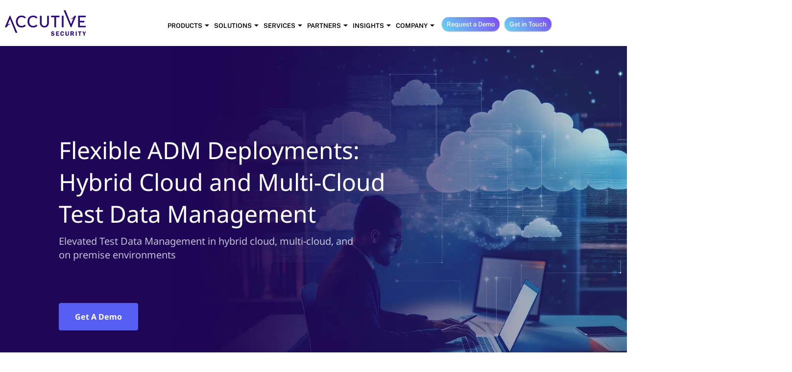

--- FILE ---
content_type: text/html; charset=UTF-8
request_url: https://accutivesecurity.com/hybrid-cloud-and-multicloud/
body_size: 86229
content:
<!DOCTYPE html>
<html class=" optml_no_js " dir="ltr" lang="en-US" prefix="og: https://ogp.me/ns#">
<head><meta charset="UTF-8" /><script>if(navigator.userAgent.match(/MSIE|Internet Explorer/i)||navigator.userAgent.match(/Trident\/7\..*?rv:11/i)){var href=document.location.href;if(!href.match(/[?&]nowprocket/)){if(href.indexOf("?")==-1){if(href.indexOf("#")==-1){document.location.href=href+"?nowprocket=1"}else{document.location.href=href.replace("#","?nowprocket=1#")}}else{if(href.indexOf("#")==-1){document.location.href=href+"&nowprocket=1"}else{document.location.href=href.replace("#","&nowprocket=1#")}}}}</script><script>(()=>{class RocketLazyLoadScripts{constructor(){this.v="2.0.4",this.userEvents=["keydown","keyup","mousedown","mouseup","mousemove","mouseover","mouseout","touchmove","touchstart","touchend","touchcancel","wheel","click","dblclick","input"],this.attributeEvents=["onblur","onclick","oncontextmenu","ondblclick","onfocus","onmousedown","onmouseenter","onmouseleave","onmousemove","onmouseout","onmouseover","onmouseup","onmousewheel","onscroll","onsubmit"]}async t(){this.i(),this.o(),/iP(ad|hone)/.test(navigator.userAgent)&&this.h(),this.u(),this.l(this),this.m(),this.k(this),this.p(this),this._(),await Promise.all([this.R(),this.L()]),this.lastBreath=Date.now(),this.S(this),this.P(),this.D(),this.O(),this.M(),await this.C(this.delayedScripts.normal),await this.C(this.delayedScripts.defer),await this.C(this.delayedScripts.async),await this.T(),await this.F(),await this.j(),await this.A(),window.dispatchEvent(new Event("rocket-allScriptsLoaded")),this.everythingLoaded=!0,this.lastTouchEnd&&await new Promise(t=>setTimeout(t,500-Date.now()+this.lastTouchEnd)),this.I(),this.H(),this.U(),this.W()}i(){this.CSPIssue=sessionStorage.getItem("rocketCSPIssue"),document.addEventListener("securitypolicyviolation",t=>{this.CSPIssue||"script-src-elem"!==t.violatedDirective||"data"!==t.blockedURI||(this.CSPIssue=!0,sessionStorage.setItem("rocketCSPIssue",!0))},{isRocket:!0})}o(){window.addEventListener("pageshow",t=>{this.persisted=t.persisted,this.realWindowLoadedFired=!0},{isRocket:!0}),window.addEventListener("pagehide",()=>{this.onFirstUserAction=null},{isRocket:!0})}h(){let t;function e(e){t=e}window.addEventListener("touchstart",e,{isRocket:!0}),window.addEventListener("touchend",function i(o){o.changedTouches[0]&&t.changedTouches[0]&&Math.abs(o.changedTouches[0].pageX-t.changedTouches[0].pageX)<10&&Math.abs(o.changedTouches[0].pageY-t.changedTouches[0].pageY)<10&&o.timeStamp-t.timeStamp<200&&(window.removeEventListener("touchstart",e,{isRocket:!0}),window.removeEventListener("touchend",i,{isRocket:!0}),"INPUT"===o.target.tagName&&"text"===o.target.type||(o.target.dispatchEvent(new TouchEvent("touchend",{target:o.target,bubbles:!0})),o.target.dispatchEvent(new MouseEvent("mouseover",{target:o.target,bubbles:!0})),o.target.dispatchEvent(new PointerEvent("click",{target:o.target,bubbles:!0,cancelable:!0,detail:1,clientX:o.changedTouches[0].clientX,clientY:o.changedTouches[0].clientY})),event.preventDefault()))},{isRocket:!0})}q(t){this.userActionTriggered||("mousemove"!==t.type||this.firstMousemoveIgnored?"keyup"===t.type||"mouseover"===t.type||"mouseout"===t.type||(this.userActionTriggered=!0,this.onFirstUserAction&&this.onFirstUserAction()):this.firstMousemoveIgnored=!0),"click"===t.type&&t.preventDefault(),t.stopPropagation(),t.stopImmediatePropagation(),"touchstart"===this.lastEvent&&"touchend"===t.type&&(this.lastTouchEnd=Date.now()),"click"===t.type&&(this.lastTouchEnd=0),this.lastEvent=t.type,t.composedPath&&t.composedPath()[0].getRootNode()instanceof ShadowRoot&&(t.rocketTarget=t.composedPath()[0]),this.savedUserEvents.push(t)}u(){this.savedUserEvents=[],this.userEventHandler=this.q.bind(this),this.userEvents.forEach(t=>window.addEventListener(t,this.userEventHandler,{passive:!1,isRocket:!0})),document.addEventListener("visibilitychange",this.userEventHandler,{isRocket:!0})}U(){this.userEvents.forEach(t=>window.removeEventListener(t,this.userEventHandler,{passive:!1,isRocket:!0})),document.removeEventListener("visibilitychange",this.userEventHandler,{isRocket:!0}),this.savedUserEvents.forEach(t=>{(t.rocketTarget||t.target).dispatchEvent(new window[t.constructor.name](t.type,t))})}m(){const t="return false",e=Array.from(this.attributeEvents,t=>"data-rocket-"+t),i="["+this.attributeEvents.join("],[")+"]",o="[data-rocket-"+this.attributeEvents.join("],[data-rocket-")+"]",s=(e,i,o)=>{o&&o!==t&&(e.setAttribute("data-rocket-"+i,o),e["rocket"+i]=new Function("event",o),e.setAttribute(i,t))};new MutationObserver(t=>{for(const n of t)"attributes"===n.type&&(n.attributeName.startsWith("data-rocket-")||this.everythingLoaded?n.attributeName.startsWith("data-rocket-")&&this.everythingLoaded&&this.N(n.target,n.attributeName.substring(12)):s(n.target,n.attributeName,n.target.getAttribute(n.attributeName))),"childList"===n.type&&n.addedNodes.forEach(t=>{if(t.nodeType===Node.ELEMENT_NODE)if(this.everythingLoaded)for(const i of[t,...t.querySelectorAll(o)])for(const t of i.getAttributeNames())e.includes(t)&&this.N(i,t.substring(12));else for(const e of[t,...t.querySelectorAll(i)])for(const t of e.getAttributeNames())this.attributeEvents.includes(t)&&s(e,t,e.getAttribute(t))})}).observe(document,{subtree:!0,childList:!0,attributeFilter:[...this.attributeEvents,...e]})}I(){this.attributeEvents.forEach(t=>{document.querySelectorAll("[data-rocket-"+t+"]").forEach(e=>{this.N(e,t)})})}N(t,e){const i=t.getAttribute("data-rocket-"+e);i&&(t.setAttribute(e,i),t.removeAttribute("data-rocket-"+e))}k(t){Object.defineProperty(HTMLElement.prototype,"onclick",{get(){return this.rocketonclick||null},set(e){this.rocketonclick=e,this.setAttribute(t.everythingLoaded?"onclick":"data-rocket-onclick","this.rocketonclick(event)")}})}S(t){function e(e,i){let o=e[i];e[i]=null,Object.defineProperty(e,i,{get:()=>o,set(s){t.everythingLoaded?o=s:e["rocket"+i]=o=s}})}e(document,"onreadystatechange"),e(window,"onload"),e(window,"onpageshow");try{Object.defineProperty(document,"readyState",{get:()=>t.rocketReadyState,set(e){t.rocketReadyState=e},configurable:!0}),document.readyState="loading"}catch(t){console.log("WPRocket DJE readyState conflict, bypassing")}}l(t){this.originalAddEventListener=EventTarget.prototype.addEventListener,this.originalRemoveEventListener=EventTarget.prototype.removeEventListener,this.savedEventListeners=[],EventTarget.prototype.addEventListener=function(e,i,o){o&&o.isRocket||!t.B(e,this)&&!t.userEvents.includes(e)||t.B(e,this)&&!t.userActionTriggered||e.startsWith("rocket-")||t.everythingLoaded?t.originalAddEventListener.call(this,e,i,o):(t.savedEventListeners.push({target:this,remove:!1,type:e,func:i,options:o}),"mouseenter"!==e&&"mouseleave"!==e||t.originalAddEventListener.call(this,e,t.savedUserEvents.push,o))},EventTarget.prototype.removeEventListener=function(e,i,o){o&&o.isRocket||!t.B(e,this)&&!t.userEvents.includes(e)||t.B(e,this)&&!t.userActionTriggered||e.startsWith("rocket-")||t.everythingLoaded?t.originalRemoveEventListener.call(this,e,i,o):t.savedEventListeners.push({target:this,remove:!0,type:e,func:i,options:o})}}J(t,e){this.savedEventListeners=this.savedEventListeners.filter(i=>{let o=i.type,s=i.target||window;return e!==o||t!==s||(this.B(o,s)&&(i.type="rocket-"+o),this.$(i),!1)})}H(){EventTarget.prototype.addEventListener=this.originalAddEventListener,EventTarget.prototype.removeEventListener=this.originalRemoveEventListener,this.savedEventListeners.forEach(t=>this.$(t))}$(t){t.remove?this.originalRemoveEventListener.call(t.target,t.type,t.func,t.options):this.originalAddEventListener.call(t.target,t.type,t.func,t.options)}p(t){let e;function i(e){return t.everythingLoaded?e:e.split(" ").map(t=>"load"===t||t.startsWith("load.")?"rocket-jquery-load":t).join(" ")}function o(o){function s(e){const s=o.fn[e];o.fn[e]=o.fn.init.prototype[e]=function(){return this[0]===window&&t.userActionTriggered&&("string"==typeof arguments[0]||arguments[0]instanceof String?arguments[0]=i(arguments[0]):"object"==typeof arguments[0]&&Object.keys(arguments[0]).forEach(t=>{const e=arguments[0][t];delete arguments[0][t],arguments[0][i(t)]=e})),s.apply(this,arguments),this}}if(o&&o.fn&&!t.allJQueries.includes(o)){const e={DOMContentLoaded:[],"rocket-DOMContentLoaded":[]};for(const t in e)document.addEventListener(t,()=>{e[t].forEach(t=>t())},{isRocket:!0});o.fn.ready=o.fn.init.prototype.ready=function(i){function s(){parseInt(o.fn.jquery)>2?setTimeout(()=>i.bind(document)(o)):i.bind(document)(o)}return"function"==typeof i&&(t.realDomReadyFired?!t.userActionTriggered||t.fauxDomReadyFired?s():e["rocket-DOMContentLoaded"].push(s):e.DOMContentLoaded.push(s)),o([])},s("on"),s("one"),s("off"),t.allJQueries.push(o)}e=o}t.allJQueries=[],o(window.jQuery),Object.defineProperty(window,"jQuery",{get:()=>e,set(t){o(t)}})}P(){const t=new Map;document.write=document.writeln=function(e){const i=document.currentScript,o=document.createRange(),s=i.parentElement;let n=t.get(i);void 0===n&&(n=i.nextSibling,t.set(i,n));const c=document.createDocumentFragment();o.setStart(c,0),c.appendChild(o.createContextualFragment(e)),s.insertBefore(c,n)}}async R(){return new Promise(t=>{this.userActionTriggered?t():this.onFirstUserAction=t})}async L(){return new Promise(t=>{document.addEventListener("DOMContentLoaded",()=>{this.realDomReadyFired=!0,t()},{isRocket:!0})})}async j(){return this.realWindowLoadedFired?Promise.resolve():new Promise(t=>{window.addEventListener("load",t,{isRocket:!0})})}M(){this.pendingScripts=[];this.scriptsMutationObserver=new MutationObserver(t=>{for(const e of t)e.addedNodes.forEach(t=>{"SCRIPT"!==t.tagName||t.noModule||t.isWPRocket||this.pendingScripts.push({script:t,promise:new Promise(e=>{const i=()=>{const i=this.pendingScripts.findIndex(e=>e.script===t);i>=0&&this.pendingScripts.splice(i,1),e()};t.addEventListener("load",i,{isRocket:!0}),t.addEventListener("error",i,{isRocket:!0}),setTimeout(i,1e3)})})})}),this.scriptsMutationObserver.observe(document,{childList:!0,subtree:!0})}async F(){await this.X(),this.pendingScripts.length?(await this.pendingScripts[0].promise,await this.F()):this.scriptsMutationObserver.disconnect()}D(){this.delayedScripts={normal:[],async:[],defer:[]},document.querySelectorAll("script[type$=rocketlazyloadscript]").forEach(t=>{t.hasAttribute("data-rocket-src")?t.hasAttribute("async")&&!1!==t.async?this.delayedScripts.async.push(t):t.hasAttribute("defer")&&!1!==t.defer||"module"===t.getAttribute("data-rocket-type")?this.delayedScripts.defer.push(t):this.delayedScripts.normal.push(t):this.delayedScripts.normal.push(t)})}async _(){await this.L();let t=[];document.querySelectorAll("script[type$=rocketlazyloadscript][data-rocket-src]").forEach(e=>{let i=e.getAttribute("data-rocket-src");if(i&&!i.startsWith("data:")){i.startsWith("//")&&(i=location.protocol+i);try{const o=new URL(i).origin;o!==location.origin&&t.push({src:o,crossOrigin:e.crossOrigin||"module"===e.getAttribute("data-rocket-type")})}catch(t){}}}),t=[...new Map(t.map(t=>[JSON.stringify(t),t])).values()],this.Y(t,"preconnect")}async G(t){if(await this.K(),!0!==t.noModule||!("noModule"in HTMLScriptElement.prototype))return new Promise(e=>{let i;function o(){(i||t).setAttribute("data-rocket-status","executed"),e()}try{if(navigator.userAgent.includes("Firefox/")||""===navigator.vendor||this.CSPIssue)i=document.createElement("script"),[...t.attributes].forEach(t=>{let e=t.nodeName;"type"!==e&&("data-rocket-type"===e&&(e="type"),"data-rocket-src"===e&&(e="src"),i.setAttribute(e,t.nodeValue))}),t.text&&(i.text=t.text),t.nonce&&(i.nonce=t.nonce),i.hasAttribute("src")?(i.addEventListener("load",o,{isRocket:!0}),i.addEventListener("error",()=>{i.setAttribute("data-rocket-status","failed-network"),e()},{isRocket:!0}),setTimeout(()=>{i.isConnected||e()},1)):(i.text=t.text,o()),i.isWPRocket=!0,t.parentNode.replaceChild(i,t);else{const i=t.getAttribute("data-rocket-type"),s=t.getAttribute("data-rocket-src");i?(t.type=i,t.removeAttribute("data-rocket-type")):t.removeAttribute("type"),t.addEventListener("load",o,{isRocket:!0}),t.addEventListener("error",i=>{this.CSPIssue&&i.target.src.startsWith("data:")?(console.log("WPRocket: CSP fallback activated"),t.removeAttribute("src"),this.G(t).then(e)):(t.setAttribute("data-rocket-status","failed-network"),e())},{isRocket:!0}),s?(t.fetchPriority="high",t.removeAttribute("data-rocket-src"),t.src=s):t.src="data:text/javascript;base64,"+window.btoa(unescape(encodeURIComponent(t.text)))}}catch(i){t.setAttribute("data-rocket-status","failed-transform"),e()}});t.setAttribute("data-rocket-status","skipped")}async C(t){const e=t.shift();return e?(e.isConnected&&await this.G(e),this.C(t)):Promise.resolve()}O(){this.Y([...this.delayedScripts.normal,...this.delayedScripts.defer,...this.delayedScripts.async],"preload")}Y(t,e){this.trash=this.trash||[];let i=!0;var o=document.createDocumentFragment();t.forEach(t=>{const s=t.getAttribute&&t.getAttribute("data-rocket-src")||t.src;if(s&&!s.startsWith("data:")){const n=document.createElement("link");n.href=s,n.rel=e,"preconnect"!==e&&(n.as="script",n.fetchPriority=i?"high":"low"),t.getAttribute&&"module"===t.getAttribute("data-rocket-type")&&(n.crossOrigin=!0),t.crossOrigin&&(n.crossOrigin=t.crossOrigin),t.integrity&&(n.integrity=t.integrity),t.nonce&&(n.nonce=t.nonce),o.appendChild(n),this.trash.push(n),i=!1}}),document.head.appendChild(o)}W(){this.trash.forEach(t=>t.remove())}async T(){try{document.readyState="interactive"}catch(t){}this.fauxDomReadyFired=!0;try{await this.K(),this.J(document,"readystatechange"),document.dispatchEvent(new Event("rocket-readystatechange")),await this.K(),document.rocketonreadystatechange&&document.rocketonreadystatechange(),await this.K(),this.J(document,"DOMContentLoaded"),document.dispatchEvent(new Event("rocket-DOMContentLoaded")),await this.K(),this.J(window,"DOMContentLoaded"),window.dispatchEvent(new Event("rocket-DOMContentLoaded"))}catch(t){console.error(t)}}async A(){try{document.readyState="complete"}catch(t){}try{await this.K(),this.J(document,"readystatechange"),document.dispatchEvent(new Event("rocket-readystatechange")),await this.K(),document.rocketonreadystatechange&&document.rocketonreadystatechange(),await this.K(),this.J(window,"load"),window.dispatchEvent(new Event("rocket-load")),await this.K(),window.rocketonload&&window.rocketonload(),await this.K(),this.allJQueries.forEach(t=>t(window).trigger("rocket-jquery-load")),await this.K(),this.J(window,"pageshow");const t=new Event("rocket-pageshow");t.persisted=this.persisted,window.dispatchEvent(t),await this.K(),window.rocketonpageshow&&window.rocketonpageshow({persisted:this.persisted})}catch(t){console.error(t)}}async K(){Date.now()-this.lastBreath>45&&(await this.X(),this.lastBreath=Date.now())}async X(){return document.hidden?new Promise(t=>setTimeout(t)):new Promise(t=>requestAnimationFrame(t))}B(t,e){return e===document&&"readystatechange"===t||(e===document&&"DOMContentLoaded"===t||(e===window&&"DOMContentLoaded"===t||(e===window&&"load"===t||e===window&&"pageshow"===t)))}static run(){(new RocketLazyLoadScripts).t()}}RocketLazyLoadScripts.run()})();</script>
	
	<meta name="viewport" content="width=device-width, initial-scale=1" />
	<link rel="profile" href="http://gmpg.org/xfn/11" />
	<link rel="pingback" href="https://accutivesecurity.com/xmlrpc.php" />
	<title>Comprehensive Hybrid and MultiCloud Test Data Management</title>
<link data-rocket-prefetch href="https://www.gstatic.com" rel="dns-prefetch">
<link data-rocket-prefetch href="https://snap.licdn.com" rel="dns-prefetch">
<link data-rocket-prefetch href="https://js.usemessages.com" rel="dns-prefetch">
<link data-rocket-prefetch href="https://js.hs-analytics.net" rel="dns-prefetch">
<link data-rocket-prefetch href="https://js.hscollectedforms.net" rel="dns-prefetch">
<link data-rocket-prefetch href="https://js.hs-banner.com" rel="dns-prefetch">
<link data-rocket-prefetch href="https://js.hsadspixel.net" rel="dns-prefetch">
<link data-rocket-prefetch href="https://www.clarity.ms" rel="dns-prefetch">
<link data-rocket-prefetch href="https://ws.zoominfo.com" rel="dns-prefetch">
<link data-rocket-prefetch href="https://www.googletagmanager.com" rel="dns-prefetch">
<link data-rocket-prefetch href="https://cdn.jsdelivr.net" rel="dns-prefetch">
<link data-rocket-prefetch href="https://secure.smartenterprisewisdom.com" rel="dns-prefetch">
<link data-rocket-prefetch href="https://assets.apollo.io" rel="dns-prefetch">
<link data-rocket-prefetch href="https://mlqn15zmnbon.i.optimole.com" rel="dns-prefetch">
<link data-rocket-prefetch href="https://js.hsforms.net" rel="dns-prefetch">
<link data-rocket-prefetch href="https://js.hs-scripts.com" rel="dns-prefetch">
<link data-rocket-prefetch href="https://cdn.gtranslate.net" rel="dns-prefetch">
<link data-rocket-prefetch href="https://cdnjs.cloudflare.com" rel="dns-prefetch">
<link data-rocket-prefetch href="https://www.google.com" rel="dns-prefetch">
<link crossorigin data-rocket-preload as="font" href="https://accutivesecurity.com/wp-content/uploads/elementor/google-fonts/fonts/publicsans-ijwrs572xtc6zyqws9yvwnngfj4.woff2" rel="preload">
<link crossorigin data-rocket-preload as="font" href="https://accutivesecurity.com/wp-content/uploads/elementor/google-fonts/fonts/notosans-o-0bipqlx3qulc5a4pnb6ryti20_6n1iphjc5a7duw.woff2" rel="preload">
<style id="wpr-usedcss">img:is([sizes=auto i],[sizes^="auto," i]){contain-intrinsic-size:3000px 1500px}.hfe-scroll-to-top-wrap.hfe-scroll-to-top-hide{display:none}.hfe-reading-progress-bar{height:4px}img.emoji{display:inline!important;border:none!important;box-shadow:none!important;height:1em!important;width:1em!important;margin:0 .07em!important;vertical-align:-.1em!important;background:0 0!important;padding:0!important}:root{--wp--preset--aspect-ratio--square:1;--wp--preset--aspect-ratio--4-3:4/3;--wp--preset--aspect-ratio--3-4:3/4;--wp--preset--aspect-ratio--3-2:3/2;--wp--preset--aspect-ratio--2-3:2/3;--wp--preset--aspect-ratio--16-9:16/9;--wp--preset--aspect-ratio--9-16:9/16;--wp--preset--color--black:#000000;--wp--preset--color--cyan-bluish-gray:#abb8c3;--wp--preset--color--white:#ffffff;--wp--preset--color--pale-pink:#f78da7;--wp--preset--color--vivid-red:#cf2e2e;--wp--preset--color--luminous-vivid-orange:#ff6900;--wp--preset--color--luminous-vivid-amber:#fcb900;--wp--preset--color--light-green-cyan:#7bdcb5;--wp--preset--color--vivid-green-cyan:#00d084;--wp--preset--color--pale-cyan-blue:#8ed1fc;--wp--preset--color--vivid-cyan-blue:#0693e3;--wp--preset--color--vivid-purple:#9b51e0;--wp--preset--gradient--vivid-cyan-blue-to-vivid-purple:linear-gradient(135deg,rgb(6, 147, 227) 0%,rgb(155, 81, 224) 100%);--wp--preset--gradient--light-green-cyan-to-vivid-green-cyan:linear-gradient(135deg,rgb(122, 220, 180) 0%,rgb(0, 208, 130) 100%);--wp--preset--gradient--luminous-vivid-amber-to-luminous-vivid-orange:linear-gradient(135deg,rgb(252, 185, 0) 0%,rgb(255, 105, 0) 100%);--wp--preset--gradient--luminous-vivid-orange-to-vivid-red:linear-gradient(135deg,rgb(255, 105, 0) 0%,rgb(207, 46, 46) 100%);--wp--preset--gradient--very-light-gray-to-cyan-bluish-gray:linear-gradient(135deg,rgb(238, 238, 238) 0%,rgb(169, 184, 195) 100%);--wp--preset--gradient--cool-to-warm-spectrum:linear-gradient(135deg,rgb(74, 234, 220) 0%,rgb(151, 120, 209) 20%,rgb(207, 42, 186) 40%,rgb(238, 44, 130) 60%,rgb(251, 105, 98) 80%,rgb(254, 248, 76) 100%);--wp--preset--gradient--blush-light-purple:linear-gradient(135deg,rgb(255, 206, 236) 0%,rgb(152, 150, 240) 100%);--wp--preset--gradient--blush-bordeaux:linear-gradient(135deg,rgb(254, 205, 165) 0%,rgb(254, 45, 45) 50%,rgb(107, 0, 62) 100%);--wp--preset--gradient--luminous-dusk:linear-gradient(135deg,rgb(255, 203, 112) 0%,rgb(199, 81, 192) 50%,rgb(65, 88, 208) 100%);--wp--preset--gradient--pale-ocean:linear-gradient(135deg,rgb(255, 245, 203) 0%,rgb(182, 227, 212) 50%,rgb(51, 167, 181) 100%);--wp--preset--gradient--electric-grass:linear-gradient(135deg,rgb(202, 248, 128) 0%,rgb(113, 206, 126) 100%);--wp--preset--gradient--midnight:linear-gradient(135deg,rgb(2, 3, 129) 0%,rgb(40, 116, 252) 100%);--wp--preset--font-size--small:13px;--wp--preset--font-size--medium:20px;--wp--preset--font-size--large:36px;--wp--preset--font-size--x-large:42px;--wp--preset--spacing--20:0.44rem;--wp--preset--spacing--30:0.67rem;--wp--preset--spacing--40:1rem;--wp--preset--spacing--50:1.5rem;--wp--preset--spacing--60:2.25rem;--wp--preset--spacing--70:3.38rem;--wp--preset--spacing--80:5.06rem;--wp--preset--shadow--natural:6px 6px 9px rgba(0, 0, 0, .2);--wp--preset--shadow--deep:12px 12px 50px rgba(0, 0, 0, .4);--wp--preset--shadow--sharp:6px 6px 0px rgba(0, 0, 0, .2);--wp--preset--shadow--outlined:6px 6px 0px -3px rgb(255, 255, 255),6px 6px rgb(0, 0, 0);--wp--preset--shadow--crisp:6px 6px 0px rgb(0, 0, 0)}:root{--wp--style--global--content-size:800px;--wp--style--global--wide-size:1200px}:where(body){margin:0}:where(.wp-site-blocks)>*{margin-block-start:24px;margin-block-end:0}:where(.wp-site-blocks)>:first-child{margin-block-start:0}:where(.wp-site-blocks)>:last-child{margin-block-end:0}:root{--wp--style--block-gap:24px}:root :where(.is-layout-flow)>:first-child{margin-block-start:0}:root :where(.is-layout-flow)>:last-child{margin-block-end:0}:root :where(.is-layout-flow)>*{margin-block-start:24px;margin-block-end:0}:root :where(.is-layout-constrained)>:first-child{margin-block-start:0}:root :where(.is-layout-constrained)>:last-child{margin-block-end:0}:root :where(.is-layout-constrained)>*{margin-block-start:24px;margin-block-end:0}:root :where(.is-layout-flex){gap:24px}:root :where(.is-layout-grid){gap:24px}body{padding-top:0;padding-right:0;padding-bottom:0;padding-left:0}a:where(:not(.wp-element-button)){text-decoration:underline}:root :where(.wp-element-button,.wp-block-button__link){background-color:#32373c;border-width:0;color:#fff;font-family:inherit;font-size:inherit;font-style:inherit;font-weight:inherit;letter-spacing:inherit;line-height:inherit;padding-top:calc(.667em + 2px);padding-right:calc(1.333em + 2px);padding-bottom:calc(.667em + 2px);padding-left:calc(1.333em + 2px);text-decoration:none;text-transform:inherit}:root :where(.wp-block-pullquote){font-size:1.5em;line-height:1.6}.footer-width-fixer{width:100%}.bhf-hidden{display:none}.ehf-header #masthead{z-index:99;position:relative}@font-face{font-display:swap;font-family:eicons;src:url(https://accutivesecurity.com/wp-content/plugins/elementor/assets/lib/eicons/fonts/eicons.eot?5.45.0);src:url(https://accutivesecurity.com/wp-content/plugins/elementor/assets/lib/eicons/fonts/eicons.eot?5.45.0#iefix) format("embedded-opentype"),url(https://accutivesecurity.com/wp-content/plugins/elementor/assets/lib/eicons/fonts/eicons.woff2?5.45.0) format("woff2"),url(https://accutivesecurity.com/wp-content/plugins/elementor/assets/lib/eicons/fonts/eicons.woff?5.45.0) format("woff"),url(https://accutivesecurity.com/wp-content/plugins/elementor/assets/lib/eicons/fonts/eicons.ttf?5.45.0) format("truetype"),url(https://accutivesecurity.com/wp-content/plugins/elementor/assets/lib/eicons/fonts/eicons.svg?5.45.0#eicon) format("svg");font-weight:400;font-style:normal}:root{--direction-multiplier:1}body.rtl,html[dir=rtl]{--direction-multiplier:-1}.elementor-hidden{display:none}.elementor-screen-only,.screen-reader-text{height:1px;margin:-1px;overflow:hidden;padding:0;position:absolute;top:-10000em;width:1px;clip:rect(0,0,0,0);border:0}.elementor-clearfix:after{clear:both;content:"";display:block;height:0;width:0}.elementor *,.elementor :after,.elementor :before{box-sizing:border-box}.elementor a{box-shadow:none;text-decoration:none}.elementor hr{background-color:transparent;margin:0}.elementor img{border:none;border-radius:0;box-shadow:none;height:auto;max-width:100%}.elementor .elementor-widget:not(.elementor-widget-text-editor):not(.elementor-widget-theme-post-content) figure{margin:0}.elementor embed,.elementor iframe,.elementor object,.elementor video{border:none;line-height:1;margin:0;max-width:100%;width:100%}.elementor .elementor-background-video-container{direction:ltr;inset:0;overflow:hidden;position:absolute;z-index:0}.elementor .elementor-background-video-container{pointer-events:none;transition:opacity 1s}.elementor .elementor-background-overlay{inset:0;position:absolute}.elementor .elementor-background-slideshow__slide__image{background-position:50%;background-size:cover;height:100%;width:100%}.e-con-inner>.elementor-element.elementor-absolute,.e-con>.elementor-element.elementor-absolute,.elementor-widget-wrap>.elementor-element.elementor-absolute{position:absolute}.elementor-widget-wrap .elementor-element.elementor-widget__width-auto{max-width:100%}.elementor-element.elementor-absolute{z-index:1}.elementor-element{--flex-direction:initial;--flex-wrap:initial;--justify-content:initial;--align-items:initial;--align-content:initial;--gap:initial;--flex-basis:initial;--flex-grow:initial;--flex-shrink:initial;--order:initial;--align-self:initial;align-self:var(--align-self);flex-basis:var(--flex-basis);flex-grow:var(--flex-grow);flex-shrink:var(--flex-shrink);order:var(--order)}.elementor-element:where(.e-con-full,.elementor-widget){align-content:var(--align-content);align-items:var(--align-items);flex-direction:var(--flex-direction);flex-wrap:var(--flex-wrap);gap:var(--row-gap) var(--column-gap);justify-content:var(--justify-content)}.elementor-invisible{visibility:hidden}.elementor-align-center{text-align:center}.elementor-align-right{text-align:right}.elementor-align-left{text-align:left}.elementor-align-center .elementor-button,.elementor-align-left .elementor-button,.elementor-align-right .elementor-button{width:auto}@media (max-width:767px){.elementor-mobile-align-center{text-align:center}.elementor-mobile-align-center .elementor-button{width:auto}.elementor-column{width:100%}}:root{--page-title-display:block}.elementor-section{position:relative}.elementor-section .elementor-container{display:flex;margin-inline:auto;position:relative}@media (max-width:1024px){.elementor-tablet-align-center{text-align:center}.elementor-tablet-align-center .elementor-button{width:auto}.elementor-section .elementor-container{flex-wrap:wrap}}.elementor-section.elementor-section-items-top>.elementor-container{align-items:flex-start}.elementor-section.elementor-section-items-middle>.elementor-container{align-items:center}.elementor-widget-wrap{align-content:flex-start;flex-wrap:wrap;position:relative;width:100%}.elementor:not(.elementor-bc-flex-widget) .elementor-widget-wrap{display:flex}.elementor-widget-wrap>.elementor-element{width:100%}.elementor-widget-wrap.e-swiper-container{width:calc(100% - (var(--e-column-margin-left,0px) + var(--e-column-margin-right,0px)))}.elementor-widget{position:relative}.elementor-widget:not(:last-child){margin-block-end:var(--kit-widget-spacing,20px)}.elementor-widget:not(:last-child).elementor-absolute,.elementor-widget:not(:last-child).elementor-widget__width-auto{margin-block-end:0}.elementor-column{display:flex;min-height:1px;position:relative}.elementor-column-gap-default>.elementor-column>.elementor-element-populated{padding:10px}.elementor-inner-section .elementor-column-gap-no .elementor-element-populated{padding:0}@media (min-width:768px){.elementor-column.elementor-col-20{width:20%}.elementor-column.elementor-col-25{width:25%}.elementor-column.elementor-col-33{width:33.333%}.elementor-column.elementor-col-50{width:50%}.elementor-column.elementor-col-66{width:66.666%}.elementor-column.elementor-col-100{width:100%}}.elementor-grid{display:grid;grid-column-gap:var(--grid-column-gap);grid-row-gap:var(--grid-row-gap)}.elementor-grid .elementor-grid-item{min-width:0}.elementor-grid-0 .elementor-grid{display:inline-block;margin-block-end:calc(-1 * var(--grid-row-gap));width:100%;word-spacing:var(--grid-column-gap)}.elementor-grid-0 .elementor-grid .elementor-grid-item{display:inline-block;margin-block-end:var(--grid-row-gap);word-break:break-word}@media (min-width:1025px){#elementor-device-mode:after{content:"desktop"}}@media (min-width:-1){#elementor-device-mode:after{content:"widescreen"}}@media (max-width:-1){#elementor-device-mode:after{content:"laptop";content:"tablet_extra"}}@media (max-width:1024px){#elementor-device-mode:after{content:"tablet"}}@media (max-width:-1){#elementor-device-mode:after{content:"mobile_extra"}}.e-con{--border-radius:0;--border-top-width:0px;--border-right-width:0px;--border-bottom-width:0px;--border-left-width:0px;--border-style:initial;--border-color:initial;--container-widget-width:100%;--container-widget-height:initial;--container-widget-flex-grow:0;--container-widget-align-self:initial;--content-width:min(100%,var(--container-max-width,1140px));--width:100%;--min-height:initial;--height:auto;--text-align:initial;--margin-top:0px;--margin-right:0px;--margin-bottom:0px;--margin-left:0px;--padding-top:var(--container-default-padding-top,10px);--padding-right:var(--container-default-padding-right,10px);--padding-bottom:var(--container-default-padding-bottom,10px);--padding-left:var(--container-default-padding-left,10px);--position:relative;--z-index:revert;--overflow:visible;--gap:var(--widgets-spacing,20px);--row-gap:var(--widgets-spacing-row,20px);--column-gap:var(--widgets-spacing-column,20px);--overlay-mix-blend-mode:initial;--overlay-opacity:1;--overlay-transition:0.3s;--e-con-grid-template-columns:repeat(3,1fr);--e-con-grid-template-rows:repeat(2,1fr);border-radius:var(--border-radius);height:var(--height);min-height:var(--min-height);min-width:0;overflow:var(--overflow);position:var(--position);width:var(--width);z-index:var(--z-index);--flex-wrap-mobile:wrap}.e-con:where(:not(.e-div-block-base)){transition:background var(--background-transition,.3s),border var(--border-transition,.3s),box-shadow var(--border-transition,.3s),transform var(--e-con-transform-transition-duration,.4s)}.e-con{--margin-block-start:var(--margin-top);--margin-block-end:var(--margin-bottom);--margin-inline-start:var(--margin-left);--margin-inline-end:var(--margin-right);--padding-inline-start:var(--padding-left);--padding-inline-end:var(--padding-right);--padding-block-start:var(--padding-top);--padding-block-end:var(--padding-bottom);--border-block-start-width:var(--border-top-width);--border-block-end-width:var(--border-bottom-width);--border-inline-start-width:var(--border-left-width);--border-inline-end-width:var(--border-right-width)}body.rtl .e-con{--padding-inline-start:var(--padding-right);--padding-inline-end:var(--padding-left);--margin-inline-start:var(--margin-right);--margin-inline-end:var(--margin-left);--border-inline-start-width:var(--border-right-width);--border-inline-end-width:var(--border-left-width)}.e-con{margin-block-end:var(--margin-block-end);margin-block-start:var(--margin-block-start);margin-inline-end:var(--margin-inline-end);margin-inline-start:var(--margin-inline-start);padding-inline-end:var(--padding-inline-end);padding-inline-start:var(--padding-inline-start)}.e-con>.e-con-inner{padding-block-end:var(--padding-block-end);padding-block-start:var(--padding-block-start);text-align:var(--text-align)}.e-con,.e-con>.e-con-inner{display:var(--display)}.e-con>.e-con-inner{gap:var(--row-gap) var(--column-gap);height:100%;margin:0 auto;max-width:var(--content-width);padding-inline-end:0;padding-inline-start:0;width:100%}:is(.elementor-section-wrap,[data-elementor-id])>.e-con{--margin-left:auto;--margin-right:auto;max-width:min(100%,var(--width))}.e-con .elementor-widget.elementor-widget{margin-block-end:0}.e-con:before,.e-con>.elementor-motion-effects-container>.elementor-motion-effects-layer:before,:is(.e-con,.e-con>.e-con-inner)>.elementor-background-video-container:before{border-block-end-width:var(--border-block-end-width);border-block-start-width:var(--border-block-start-width);border-color:var(--border-color);border-inline-end-width:var(--border-inline-end-width);border-inline-start-width:var(--border-inline-start-width);border-radius:var(--border-radius);border-style:var(--border-style);content:var(--background-overlay);display:block;height:max(100% + var(--border-top-width) + var(--border-bottom-width),100%);left:calc(0px - var(--border-left-width));mix-blend-mode:var(--overlay-mix-blend-mode);opacity:var(--overlay-opacity);position:absolute;top:calc(0px - var(--border-top-width));transition:var(--overlay-transition,.3s);width:max(100% + var(--border-left-width) + var(--border-right-width),100%)}.e-con:before{transition:background var(--overlay-transition,.3s),border-radius var(--border-transition,.3s),opacity var(--overlay-transition,.3s)}:is(.e-con,.e-con>.e-con-inner)>.elementor-background-video-container{border-block-end-width:var(--border-block-end-width);border-block-start-width:var(--border-block-start-width);border-color:var(--border-color);border-inline-end-width:var(--border-inline-end-width);border-inline-start-width:var(--border-inline-start-width);border-radius:var(--border-radius);border-style:var(--border-style);height:max(100% + var(--border-top-width) + var(--border-bottom-width),100%);left:calc(0px - var(--border-left-width));top:calc(0px - var(--border-top-width));width:max(100% + var(--border-left-width) + var(--border-right-width),100%)}@media (max-width:767px){#elementor-device-mode:after{content:"mobile"}:is(.e-con,.e-con>.e-con-inner)>.elementor-background-video-container.elementor-hidden-mobile{display:none}.elementor .elementor-hidden-mobile{display:none}}:is(.e-con,.e-con>.e-con-inner)>.elementor-background-video-container:before{z-index:1}.e-con .elementor-widget{min-width:0}.e-con .elementor-widget.e-widget-swiper{width:100%}.e-con>.e-con-inner>.elementor-widget>.elementor-widget-container,.e-con>.elementor-widget>.elementor-widget-container{height:100%}.e-con.e-con>.e-con-inner>.elementor-widget,.elementor.elementor .e-con>.elementor-widget{max-width:100%}.e-con .elementor-widget:not(:last-child){--kit-widget-spacing:0px}.elementor-element:where(:not(.e-con)):where(:not(.e-div-block-base)) .elementor-widget-container,.elementor-element:where(:not(.e-con)):where(:not(.e-div-block-base)):not(:has(.elementor-widget-container)){transition:background .3s,border .3s,border-radius .3s,box-shadow .3s,transform var(--e-transform-transition-duration,.4s)}.elementor-heading-title{line-height:1;margin:0;padding:0}.elementor-button{background-color:#69727d;border-radius:3px;color:#fff;display:inline-block;fill:#fff;font-size:15px;line-height:1;padding:12px 24px;text-align:center;transition:all .3s}.elementor-button:focus,.elementor-button:hover,.elementor-button:visited{color:#fff}.elementor-button-content-wrapper{display:flex;flex-direction:row;gap:5px;justify-content:center}.elementor-button-text{display:inline-block}.elementor-button span{text-decoration:inherit}.elementor-icon{color:#69727d;display:inline-block;font-size:50px;line-height:1;text-align:center;transition:all .3s}.elementor-icon:hover{color:#69727d}.elementor-icon i,.elementor-icon svg{display:block;height:1em;position:relative;width:1em}.elementor-icon i:before,.elementor-icon svg:before{left:50%;position:absolute;transform:translateX(-50%)}.elementor-shape-circle .elementor-icon{border-radius:50%}.animated{animation-duration:1.25s}.animated.reverse{animation-direction:reverse;animation-fill-mode:forwards}@media (min-width:768px) and (max-width:1024px){.elementor .elementor-hidden-tablet{display:none}}@media (min-width:1025px) and (max-width:99999px){.elementor .elementor-hidden-desktop{display:none}}.elementor-kit-331{--e-global-color-primary:#6EC1E4;--e-global-color-secondary:#54595F;--e-global-color-text:#7A7A7A;--e-global-color-accent:#61CE70;--e-global-typography-primary-font-family:"Roboto";--e-global-typography-primary-font-weight:600;--e-global-typography-secondary-font-family:"Roboto Slab";--e-global-typography-secondary-font-weight:400;--e-global-typography-text-font-family:"Roboto";--e-global-typography-text-font-weight:400;--e-global-typography-accent-font-family:"Roboto";--e-global-typography-accent-font-weight:500;--e-global-typography-eca66ef-font-family:"Public Sans";--e-global-typography-eca66ef-font-size:32px;--e-global-typography-eca66ef-font-weight:500}.elementor-section.elementor-section-boxed>.elementor-container{max-width:1140px}.e-con{--container-max-width:1140px}.elementor-widget:not(:last-child){--kit-widget-spacing:20px}.elementor-element{--widgets-spacing:20px 20px;--widgets-spacing-row:20px;--widgets-spacing-column:20px}.site-header{padding-inline-end:0px;padding-inline-start:0px}@media(max-width:1024px){.elementor-section.elementor-section-boxed>.elementor-container{max-width:1024px}.e-con{--container-max-width:1024px}}@media(max-width:767px){.elementor-section.elementor-section-boxed>.elementor-container{max-width:767px}.e-con{--container-max-width:767px}}.elementor-widget-heading .elementor-heading-title[class*=elementor-size-]>a{color:inherit;font-size:inherit;line-height:inherit}.elementor-column .elementor-spacer-inner{height:var(--spacer-size)}.e-con{--container-widget-width:100%}.e-con-inner>.elementor-widget-spacer,.e-con>.elementor-widget-spacer{width:var(--container-widget-width,var(--spacer-size));--align-self:var(--container-widget-align-self,initial);--flex-shrink:0}.e-con-inner>.elementor-widget-spacer>.elementor-widget-container,.e-con>.elementor-widget-spacer>.elementor-widget-container{height:100%;width:100%}.e-con-inner>.elementor-widget-spacer>.elementor-widget-container>.elementor-spacer,.e-con>.elementor-widget-spacer>.elementor-widget-container>.elementor-spacer{height:100%}.e-con-inner>.elementor-widget-spacer>.elementor-widget-container>.elementor-spacer>.elementor-spacer-inner,.e-con>.elementor-widget-spacer>.elementor-widget-container>.elementor-spacer>.elementor-spacer-inner{height:var(--container-widget-height,var(--spacer-size))}.e-con-inner>.elementor-widget-spacer:not(:has(>.elementor-widget-container))>.elementor-spacer,.e-con>.elementor-widget-spacer:not(:has(>.elementor-widget-container))>.elementor-spacer{height:100%}.e-con-inner>.elementor-widget-spacer:not(:has(>.elementor-widget-container))>.elementor-spacer>.elementor-spacer-inner,.e-con>.elementor-widget-spacer:not(:has(>.elementor-widget-container))>.elementor-spacer>.elementor-spacer-inner{height:var(--container-widget-height,var(--spacer-size))}.elementor-widget-image{text-align:center}.elementor-widget-image a{display:inline-block}.elementor-widget-image a img[src$=".svg"]{width:48px}.elementor-widget-image img{display:inline-block;vertical-align:middle}:root{--swiper-theme-color:#007aff}.swiper{margin-left:auto;margin-right:auto;position:relative;overflow:hidden;list-style:none;padding:0;z-index:1}.swiper-vertical>.swiper-wrapper{flex-direction:column}.swiper-wrapper{position:relative;width:100%;height:100%;z-index:1;display:flex;transition-property:transform;box-sizing:content-box}.swiper-android .swiper-slide,.swiper-wrapper{transform:translate3d(0,0,0)}.swiper-pointer-events{touch-action:pan-y}.swiper-pointer-events.swiper-vertical{touch-action:pan-x}.swiper-slide{flex-shrink:0;width:100%;height:100%;position:relative;transition-property:transform}.swiper-slide-invisible-blank{visibility:hidden}.swiper-autoheight,.swiper-autoheight .swiper-slide{height:auto}.swiper-autoheight .swiper-wrapper{align-items:flex-start;transition-property:transform,height}.swiper-backface-hidden .swiper-slide{transform:translateZ(0);-webkit-backface-visibility:hidden;backface-visibility:hidden}.swiper-3d,.swiper-3d.swiper-css-mode .swiper-wrapper{perspective:1200px}.swiper-3d .swiper-cube-shadow,.swiper-3d .swiper-slide,.swiper-3d .swiper-slide-shadow,.swiper-3d .swiper-slide-shadow-bottom,.swiper-3d .swiper-slide-shadow-left,.swiper-3d .swiper-slide-shadow-right,.swiper-3d .swiper-slide-shadow-top,.swiper-3d .swiper-wrapper{transform-style:preserve-3d}.swiper-3d .swiper-slide-shadow,.swiper-3d .swiper-slide-shadow-bottom,.swiper-3d .swiper-slide-shadow-left,.swiper-3d .swiper-slide-shadow-right,.swiper-3d .swiper-slide-shadow-top{position:absolute;left:0;top:0;width:100%;height:100%;pointer-events:none;z-index:10}.swiper-3d .swiper-slide-shadow{background:rgba(0,0,0,.15)}.swiper-3d .swiper-slide-shadow-left{background-image:linear-gradient(to left,rgba(0,0,0,.5),rgba(0,0,0,0))}.swiper-3d .swiper-slide-shadow-right{background-image:linear-gradient(to right,rgba(0,0,0,.5),rgba(0,0,0,0))}.swiper-3d .swiper-slide-shadow-top{background-image:linear-gradient(to top,rgba(0,0,0,.5),rgba(0,0,0,0))}.swiper-3d .swiper-slide-shadow-bottom{background-image:linear-gradient(to bottom,rgba(0,0,0,.5),rgba(0,0,0,0))}.swiper-css-mode>.swiper-wrapper{overflow:auto;scrollbar-width:none;-ms-overflow-style:none}.swiper-css-mode>.swiper-wrapper::-webkit-scrollbar{display:none}.swiper-css-mode>.swiper-wrapper>.swiper-slide{scroll-snap-align:start start}.swiper-horizontal.swiper-css-mode>.swiper-wrapper{scroll-snap-type:x mandatory}.swiper-vertical.swiper-css-mode>.swiper-wrapper{scroll-snap-type:y mandatory}.swiper-centered>.swiper-wrapper::before{content:'';flex-shrink:0;order:9999}.swiper-centered.swiper-horizontal>.swiper-wrapper>.swiper-slide:first-child{margin-inline-start:var(--swiper-centered-offset-before)}.swiper-centered.swiper-horizontal>.swiper-wrapper::before{height:100%;min-height:1px;width:var(--swiper-centered-offset-after)}.swiper-centered.swiper-vertical>.swiper-wrapper>.swiper-slide:first-child{margin-block-start:var(--swiper-centered-offset-before)}.swiper-centered.swiper-vertical>.swiper-wrapper::before{width:100%;min-width:1px;height:var(--swiper-centered-offset-after)}.swiper-centered>.swiper-wrapper>.swiper-slide{scroll-snap-align:center center}.swiper-virtual .swiper-slide{-webkit-backface-visibility:hidden;transform:translateZ(0)}.swiper-virtual.swiper-css-mode .swiper-wrapper::after{content:'';position:absolute;left:0;top:0;pointer-events:none}.swiper-virtual.swiper-css-mode.swiper-horizontal .swiper-wrapper::after{height:1px;width:var(--swiper-virtual-size)}.swiper-virtual.swiper-css-mode.swiper-vertical .swiper-wrapper::after{width:1px;height:var(--swiper-virtual-size)}:root{--swiper-navigation-size:44px}.swiper-button-next,.swiper-button-prev{position:absolute;top:50%;width:calc(var(--swiper-navigation-size)/ 44 * 27);height:var(--swiper-navigation-size);margin-top:calc(0px - (var(--swiper-navigation-size)/ 2));z-index:10;cursor:pointer;display:flex;align-items:center;justify-content:center;color:var(--swiper-navigation-color,var(--swiper-theme-color))}.swiper-button-next.swiper-button-disabled,.swiper-button-prev.swiper-button-disabled{opacity:.35;cursor:auto;pointer-events:none}.swiper-button-next.swiper-button-hidden,.swiper-button-prev.swiper-button-hidden{opacity:0;cursor:auto;pointer-events:none}.swiper-navigation-disabled .swiper-button-next,.swiper-navigation-disabled .swiper-button-prev{display:none!important}.swiper-button-next:after,.swiper-button-prev:after{font-family:swiper-icons;font-size:var(--swiper-navigation-size);text-transform:none!important;letter-spacing:0;font-variant:initial;line-height:1}.swiper-button-prev,.swiper-rtl .swiper-button-next{left:10px;right:auto}.swiper-button-prev:after,.swiper-rtl .swiper-button-next:after{content:'prev'}.swiper-button-next,.swiper-rtl .swiper-button-prev{right:10px;left:auto}.swiper-button-next:after,.swiper-rtl .swiper-button-prev:after{content:'next'}.swiper-button-lock{display:none}.swiper-pagination{position:absolute;text-align:center;transition:.3s opacity;transform:translate3d(0,0,0);z-index:10}.swiper-pagination.swiper-pagination-hidden{opacity:0}.swiper-pagination-disabled>.swiper-pagination,.swiper-pagination.swiper-pagination-disabled{display:none!important}.swiper-horizontal>.swiper-pagination-bullets,.swiper-pagination-bullets.swiper-pagination-horizontal,.swiper-pagination-custom,.swiper-pagination-fraction{bottom:10px;left:0;width:100%}.swiper-pagination-bullets-dynamic{overflow:hidden;font-size:0}.swiper-pagination-bullets-dynamic .swiper-pagination-bullet{transform:scale(.33);position:relative}.swiper-pagination-bullets-dynamic .swiper-pagination-bullet-active{transform:scale(1)}.swiper-pagination-bullets-dynamic .swiper-pagination-bullet-active-main{transform:scale(1)}.swiper-pagination-bullets-dynamic .swiper-pagination-bullet-active-prev{transform:scale(.66)}.swiper-pagination-bullets-dynamic .swiper-pagination-bullet-active-prev-prev{transform:scale(.33)}.swiper-pagination-bullets-dynamic .swiper-pagination-bullet-active-next{transform:scale(.66)}.swiper-pagination-bullets-dynamic .swiper-pagination-bullet-active-next-next{transform:scale(.33)}.swiper-pagination-bullet{width:var(--swiper-pagination-bullet-width,var(--swiper-pagination-bullet-size,8px));height:var(--swiper-pagination-bullet-height,var(--swiper-pagination-bullet-size,8px));display:inline-block;border-radius:50%;background:var(--swiper-pagination-bullet-inactive-color,#000);opacity:var(--swiper-pagination-bullet-inactive-opacity, .2)}button.swiper-pagination-bullet{border:none;margin:0;padding:0;box-shadow:none;-webkit-appearance:none;appearance:none}.swiper-pagination-clickable .swiper-pagination-bullet{cursor:pointer}.swiper-pagination-bullet:only-child{display:none!important}.swiper-pagination-bullet-active{opacity:var(--swiper-pagination-bullet-opacity, 1);background:var(--swiper-pagination-color,var(--swiper-theme-color))}.swiper-pagination-vertical.swiper-pagination-bullets,.swiper-vertical>.swiper-pagination-bullets{right:10px;top:50%;transform:translate3d(0,-50%,0)}.swiper-pagination-vertical.swiper-pagination-bullets .swiper-pagination-bullet,.swiper-vertical>.swiper-pagination-bullets .swiper-pagination-bullet{margin:var(--swiper-pagination-bullet-vertical-gap,6px) 0;display:block}.swiper-pagination-vertical.swiper-pagination-bullets.swiper-pagination-bullets-dynamic,.swiper-vertical>.swiper-pagination-bullets.swiper-pagination-bullets-dynamic{top:50%;transform:translateY(-50%);width:8px}.swiper-pagination-vertical.swiper-pagination-bullets.swiper-pagination-bullets-dynamic .swiper-pagination-bullet,.swiper-vertical>.swiper-pagination-bullets.swiper-pagination-bullets-dynamic .swiper-pagination-bullet{display:inline-block;transition:.2s transform,.2s top}.swiper-horizontal>.swiper-pagination-bullets .swiper-pagination-bullet,.swiper-pagination-horizontal.swiper-pagination-bullets .swiper-pagination-bullet{margin:0 var(--swiper-pagination-bullet-horizontal-gap,4px)}.swiper-horizontal>.swiper-pagination-bullets.swiper-pagination-bullets-dynamic,.swiper-pagination-horizontal.swiper-pagination-bullets.swiper-pagination-bullets-dynamic{left:50%;transform:translateX(-50%);white-space:nowrap}.swiper-horizontal>.swiper-pagination-bullets.swiper-pagination-bullets-dynamic .swiper-pagination-bullet,.swiper-pagination-horizontal.swiper-pagination-bullets.swiper-pagination-bullets-dynamic .swiper-pagination-bullet{transition:.2s transform,.2s left}.swiper-horizontal.swiper-rtl>.swiper-pagination-bullets-dynamic .swiper-pagination-bullet{transition:.2s transform,.2s right}.swiper-pagination-progressbar{background:rgba(0,0,0,.25);position:absolute}.swiper-pagination-progressbar .swiper-pagination-progressbar-fill{background:var(--swiper-pagination-color,var(--swiper-theme-color));position:absolute;left:0;top:0;width:100%;height:100%;transform:scale(0);transform-origin:left top}.swiper-rtl .swiper-pagination-progressbar .swiper-pagination-progressbar-fill{transform-origin:right top}.swiper-horizontal>.swiper-pagination-progressbar,.swiper-pagination-progressbar.swiper-pagination-horizontal,.swiper-pagination-progressbar.swiper-pagination-vertical.swiper-pagination-progressbar-opposite,.swiper-vertical>.swiper-pagination-progressbar.swiper-pagination-progressbar-opposite{width:100%;height:4px;left:0;top:0}.swiper-horizontal>.swiper-pagination-progressbar.swiper-pagination-progressbar-opposite,.swiper-pagination-progressbar.swiper-pagination-horizontal.swiper-pagination-progressbar-opposite,.swiper-pagination-progressbar.swiper-pagination-vertical,.swiper-vertical>.swiper-pagination-progressbar{width:4px;height:100%;left:0;top:0}.swiper-pagination-lock{display:none}.swiper-scrollbar{border-radius:10px;position:relative;-ms-touch-action:none;background:rgba(0,0,0,.1)}.swiper-scrollbar-disabled>.swiper-scrollbar,.swiper-scrollbar.swiper-scrollbar-disabled{display:none!important}.swiper-horizontal>.swiper-scrollbar,.swiper-scrollbar.swiper-scrollbar-horizontal{position:absolute;left:1%;bottom:3px;z-index:50;height:5px;width:98%}.swiper-scrollbar.swiper-scrollbar-vertical,.swiper-vertical>.swiper-scrollbar{position:absolute;right:3px;top:1%;z-index:50;width:5px;height:98%}.swiper-scrollbar-drag{height:100%;width:100%;position:relative;background:rgba(0,0,0,.5);border-radius:10px;left:0;top:0}.swiper-scrollbar-cursor-drag{cursor:move}.swiper-scrollbar-lock{display:none}.swiper-zoom-container{width:100%;height:100%;display:flex;justify-content:center;align-items:center;text-align:center}.swiper-zoom-container>canvas,.swiper-zoom-container>img,.swiper-zoom-container>svg{max-width:100%;max-height:100%;object-fit:contain}.swiper-slide-zoomed{cursor:move}.swiper-lazy-preloader{width:42px;height:42px;position:absolute;left:50%;top:50%;margin-left:-21px;margin-top:-21px;z-index:10;transform-origin:50%;box-sizing:border-box;border:4px solid var(--swiper-preloader-color,var(--swiper-theme-color));border-radius:50%;border-top-color:transparent}.swiper-watch-progress .swiper-slide-visible .swiper-lazy-preloader,.swiper:not(.swiper-watch-progress) .swiper-lazy-preloader{animation:1s linear infinite swiper-preloader-spin}.swiper-lazy-preloader-white{--swiper-preloader-color:#fff}.swiper-lazy-preloader-black{--swiper-preloader-color:#000}@keyframes swiper-preloader-spin{0%{transform:rotate(0)}100%{transform:rotate(360deg)}}.swiper .swiper-notification{position:absolute;left:0;top:0;pointer-events:none;opacity:0;z-index:-1000}.swiper-free-mode>.swiper-wrapper{transition-timing-function:ease-out;margin:0 auto}.swiper-grid>.swiper-wrapper{flex-wrap:wrap}.swiper-grid-column>.swiper-wrapper{flex-wrap:wrap;flex-direction:column}.swiper-fade.swiper-free-mode .swiper-slide{transition-timing-function:ease-out}.swiper-fade .swiper-slide{pointer-events:none;transition-property:opacity}.swiper-fade .swiper-slide .swiper-slide{pointer-events:none}.swiper-fade .swiper-slide-active,.swiper-fade .swiper-slide-active .swiper-slide-active{pointer-events:auto}.swiper-cube{overflow:visible}.swiper-cube .swiper-slide{pointer-events:none;-webkit-backface-visibility:hidden;backface-visibility:hidden;z-index:1;visibility:hidden;transform-origin:0 0;width:100%;height:100%}.swiper-cube .swiper-slide .swiper-slide{pointer-events:none}.swiper-cube.swiper-rtl .swiper-slide{transform-origin:100% 0}.swiper-cube .swiper-slide-active,.swiper-cube .swiper-slide-active .swiper-slide-active{pointer-events:auto}.swiper-cube .swiper-slide-active,.swiper-cube .swiper-slide-next,.swiper-cube .swiper-slide-next+.swiper-slide,.swiper-cube .swiper-slide-prev{pointer-events:auto;visibility:visible}.swiper-cube .swiper-slide-shadow-bottom,.swiper-cube .swiper-slide-shadow-left,.swiper-cube .swiper-slide-shadow-right,.swiper-cube .swiper-slide-shadow-top{z-index:0;-webkit-backface-visibility:hidden;backface-visibility:hidden}.swiper-cube .swiper-cube-shadow{position:absolute;left:0;bottom:0;width:100%;height:100%;opacity:.6;z-index:0}.swiper-cube .swiper-cube-shadow:before{content:'';background:#000;position:absolute;left:0;top:0;bottom:0;right:0;filter:blur(50px)}.swiper-flip{overflow:visible}.swiper-flip .swiper-slide{pointer-events:none;-webkit-backface-visibility:hidden;backface-visibility:hidden;z-index:1}.swiper-flip .swiper-slide .swiper-slide{pointer-events:none}.swiper-flip .swiper-slide-active,.swiper-flip .swiper-slide-active .swiper-slide-active{pointer-events:auto}.swiper-flip .swiper-slide-shadow-bottom,.swiper-flip .swiper-slide-shadow-left,.swiper-flip .swiper-slide-shadow-right,.swiper-flip .swiper-slide-shadow-top{z-index:0;-webkit-backface-visibility:hidden;backface-visibility:hidden}.swiper-creative .swiper-slide{-webkit-backface-visibility:hidden;backface-visibility:hidden;overflow:hidden;transition-property:transform,opacity,height}.swiper-cards{overflow:visible}.swiper-cards .swiper-slide{transform-origin:center bottom;-webkit-backface-visibility:hidden;backface-visibility:hidden;overflow:hidden}.elementor-element,.elementor-lightbox{--swiper-theme-color:#000;--swiper-navigation-size:44px;--swiper-pagination-bullet-size:6px;--swiper-pagination-bullet-horizontal-gap:6px}.elementor-element .swiper .swiper-slide figure,.elementor-lightbox .swiper .swiper-slide figure{line-height:0}.elementor-element .swiper .elementor-lightbox-content-source,.elementor-lightbox .swiper .elementor-lightbox-content-source{display:none}.elementor-element .swiper .elementor-swiper-button,.elementor-element .swiper~.elementor-swiper-button,.elementor-lightbox .swiper .elementor-swiper-button,.elementor-lightbox .swiper~.elementor-swiper-button{color:hsla(0,0%,93%,.9);cursor:pointer;display:inline-flex;font-size:25px;position:absolute;top:50%;transform:translateY(-50%);z-index:1}.elementor-element .swiper .elementor-swiper-button svg,.elementor-element .swiper~.elementor-swiper-button svg,.elementor-lightbox .swiper .elementor-swiper-button svg,.elementor-lightbox .swiper~.elementor-swiper-button svg{fill:hsla(0,0%,93%,.9);height:1em;width:1em}.elementor-element .swiper .elementor-swiper-button-prev,.elementor-element .swiper~.elementor-swiper-button-prev,.elementor-lightbox .swiper .elementor-swiper-button-prev,.elementor-lightbox .swiper~.elementor-swiper-button-prev{left:10px}.elementor-element .swiper .elementor-swiper-button-next,.elementor-element .swiper~.elementor-swiper-button-next,.elementor-lightbox .swiper .elementor-swiper-button-next,.elementor-lightbox .swiper~.elementor-swiper-button-next{right:10px}.elementor-element .swiper .elementor-swiper-button.swiper-button-disabled,.elementor-element .swiper~.elementor-swiper-button.swiper-button-disabled,.elementor-lightbox .swiper .elementor-swiper-button.swiper-button-disabled,.elementor-lightbox .swiper~.elementor-swiper-button.swiper-button-disabled{opacity:.3}.elementor-element .swiper .swiper-image-stretch .swiper-slide .swiper-slide-image,.elementor-lightbox .swiper .swiper-image-stretch .swiper-slide .swiper-slide-image{width:100%}.elementor-element .swiper .swiper-horizontal>.swiper-pagination-bullets,.elementor-element .swiper .swiper-pagination-bullets.swiper-pagination-horizontal,.elementor-element .swiper .swiper-pagination-custom,.elementor-element .swiper .swiper-pagination-fraction,.elementor-element .swiper~.swiper-pagination-bullets.swiper-pagination-horizontal,.elementor-element .swiper~.swiper-pagination-custom,.elementor-element .swiper~.swiper-pagination-fraction,.elementor-lightbox .swiper .swiper-horizontal>.swiper-pagination-bullets,.elementor-lightbox .swiper .swiper-pagination-bullets.swiper-pagination-horizontal,.elementor-lightbox .swiper .swiper-pagination-custom,.elementor-lightbox .swiper .swiper-pagination-fraction,.elementor-lightbox .swiper~.swiper-pagination-bullets.swiper-pagination-horizontal,.elementor-lightbox .swiper~.swiper-pagination-custom,.elementor-lightbox .swiper~.swiper-pagination-fraction{bottom:5px}.elementor-element .swiper.swiper-cube .elementor-swiper-button,.elementor-element .swiper.swiper-cube~.elementor-swiper-button,.elementor-lightbox .swiper.swiper-cube .elementor-swiper-button,.elementor-lightbox .swiper.swiper-cube~.elementor-swiper-button{transform:translate3d(0,-50%,1px)}.elementor-element :where(.swiper-horizontal)~.swiper-pagination-bullets,.elementor-lightbox :where(.swiper-horizontal)~.swiper-pagination-bullets{bottom:5px;left:0;width:100%}.elementor-element :where(.swiper-horizontal)~.swiper-pagination-bullets .swiper-pagination-bullet,.elementor-lightbox :where(.swiper-horizontal)~.swiper-pagination-bullets .swiper-pagination-bullet{margin:0 var(--swiper-pagination-bullet-horizontal-gap,4px)}.elementor-element :where(.swiper-horizontal)~.swiper-pagination-progressbar,.elementor-lightbox :where(.swiper-horizontal)~.swiper-pagination-progressbar{height:4px;left:0;top:0;width:100%}.elementor-lightbox.elementor-pagination-position-outside .swiper{padding-bottom:30px}.elementor-lightbox.elementor-pagination-position-outside .swiper .elementor-swiper-button,.elementor-lightbox.elementor-pagination-position-outside .swiper~.elementor-swiper-button{top:calc(50% - 30px / 2)}.elementor-lightbox .elementor-swiper{position:relative}.elementor-lightbox .elementor-main-swiper{position:static}.elementor-element.elementor-arrows-position-outside .swiper,.elementor-lightbox.elementor-arrows-position-outside .swiper{width:calc(100% - 60px)}.elementor-element.elementor-arrows-position-outside .swiper .elementor-swiper-button-prev,.elementor-element.elementor-arrows-position-outside .swiper~.elementor-swiper-button-prev,.elementor-lightbox.elementor-arrows-position-outside .swiper .elementor-swiper-button-prev,.elementor-lightbox.elementor-arrows-position-outside .swiper~.elementor-swiper-button-prev{left:0}.elementor-element.elementor-arrows-position-outside .swiper .elementor-swiper-button-next,.elementor-element.elementor-arrows-position-outside .swiper~.elementor-swiper-button-next,.elementor-lightbox.elementor-arrows-position-outside .swiper .elementor-swiper-button-next,.elementor-lightbox.elementor-arrows-position-outside .swiper~.elementor-swiper-button-next{right:0}.elementor-widget-image-carousel .swiper{position:static}.elementor-widget-image-carousel .swiper .swiper-slide figure{line-height:inherit}.elementor-widget-image-carousel .swiper-slide{text-align:center}.elementor-image-carousel-wrapper:not(.swiper-initialized) .swiper-slide{max-width:calc(100% / var(--e-image-carousel-slides-to-show,3))}.elementor-flip-box{height:280px;perspective:1000px;position:relative;transform-style:preserve-3d}.elementor-flip-box__front{background-color:#1abc9c}.elementor-flip-box__back{background-color:#4054b2;display:block}.elementor-flip-box__layer{height:100%;position:absolute;transition:all .6s ease-in-out;width:100%}@media (prefers-reduced-motion:reduce){.animated{animation:none!important}html *{transition-delay:0s!important;transition-duration:0s!important}.elementor-flip-box__layer{transition-duration:0s}}.elementor-flip-box__layer__overlay{align-items:stretch;color:#fff;display:flex;flex-direction:column;height:100%;justify-content:center;padding:35px;text-align:center;width:100%}.elementor-flip-box__layer__title{font-size:21px}.elementor-flip-box__layer__description{font-size:14px}.elementor-flip-box__layer__description:not(:last-child),.elementor-flip-box__layer__title:not(:last-child){margin:0 0 20px;padding:0}.elementor-flip-box__layer__title{font-weight:600;line-height:1}.elementor-flip-box{--e-flip-box-view-framed-stacked-icon-color:#fff}.elementor-flip-box .elementor-icon{color:var(--e-flip-box-view-framed-stacked-icon-color)}.elementor-flip-box .elementor-icon svg{fill:var(--e-flip-box-view-framed-stacked-icon-color)}.elementor-flip-box__image{display:inline-block;margin:0 0 20px;width:100%}.elementor-flip-box__image img{width:50%}.elementor-flip-box--effect-fade .elementor-flip-box .elementor-flip-box__back{opacity:0}.elementor-flip-box--effect-fade .elementor-flip-box:focus-visible .elementor-flip-box__back,.elementor-flip-box--effect-fade .elementor-flip-box:hover .elementor-flip-box__back{opacity:1}.e-con-inner>.elementor-widget-flip-box,.e-con>.elementor-widget-flip-box{width:var(--container-widget-width);--flex-grow:var(--container-widget-flex-grow)}.elementor-476 .elementor-element.elementor-element-1027317c>.elementor-container>.elementor-column>.elementor-widget-wrap{align-content:center;align-items:center}.elementor-476 .elementor-element.elementor-element-1027317c:not(.elementor-motion-effects-element-type-background),.elementor-476 .elementor-element.elementor-element-1027317c>.elementor-motion-effects-container>.elementor-motion-effects-layer{background-color:#1f0656;background-image:url("https://mlqn15zmnbon.i.optimole.com/cb:WW0N.ce1/w:1920/h:933/q:75/f:best/id:8d65f3b63c2641491fa4d90800faa30d/https://accutivesecurity.com/Frame-1000006337-1.jpg");background-position:center center;background-repeat:no-repeat;background-size:cover}.elementor-476 .elementor-element.elementor-element-1027317c>.elementor-container{max-width:1440px}.elementor-476 .elementor-element.elementor-element-1027317c{transition:background .3s,border .3s,border-radius .3s,box-shadow .3s;padding:120px}.elementor-476 .elementor-element.elementor-element-1027317c>.elementor-background-overlay{transition:background .3s,border-radius .3s,opacity .3s}.elementor-476 .elementor-element.elementor-element-62aee0f4>.elementor-element-populated{padding:0}.elementor-476 .elementor-element.elementor-element-79c76402{margin:0 0 calc(var(--kit-widget-spacing,0px) + -10px) 0;text-align:start}.elementor-476 .elementor-element.elementor-element-79c76402 .elementor-heading-title{font-family:"Noto Sans",Sans-serif;font-size:48px;font-weight:400;line-height:65px;letter-spacing:-2%;color:#fff}.elementor-476 .elementor-element.elementor-element-5f4e5f78{margin:0 60px calc(var(--kit-widget-spacing,0px) + 48px) 0;text-align:start;font-family:"Noto Sans",Sans-serif;font-size:20px;font-weight:400;line-height:28px;color:#fffFFFBF}.elementor-476 .elementor-element.elementor-element-7cd7033d .elementor-button{background-color:#575ff2;font-family:"Noto Sans",Sans-serif;font-size:16px;font-weight:700;line-height:22px;fill:#FFFFFF;color:#fff;border-style:solid;border-width:1px;border-color:#575ff2;border-radius:4px 4px 4px 4px;padding:16px 32px}.elementor-476 .elementor-element.elementor-element-7cd7033d .elementor-button:focus,.elementor-476 .elementor-element.elementor-element-7cd7033d .elementor-button:hover{background-color:#02010100;color:#fff;border-color:#fff}.elementor-476 .elementor-element.elementor-element-7cd7033d{margin:0 0 calc(var(--kit-widget-spacing,0px) + 0px) 0}.elementor-476 .elementor-element.elementor-element-7cd7033d .elementor-button:focus svg,.elementor-476 .elementor-element.elementor-element-7cd7033d .elementor-button:hover svg{fill:#FFFFFF}.elementor-476 .elementor-element.elementor-element-3c858494{--spacer-size:500px}.elementor-476 .elementor-element.elementor-element-58fb9514>.elementor-container{max-width:1440px}.elementor-476 .elementor-element.elementor-element-58fb9514{padding:120px}.elementor-476 .elementor-element.elementor-element-10c83b72>.elementor-element-populated{padding:0}.elementor-476 .elementor-element.elementor-element-73fa7405>.elementor-container{max-width:1200px}.elementor-476 .elementor-element.elementor-element-73fa7405{margin-top:0;margin-bottom:60px}.elementor-476 .elementor-element.elementor-element-61361e81{text-align:center}.elementor-476 .elementor-element.elementor-element-61361e81 .elementor-heading-title{font-family:"Noto Sans",Sans-serif;font-size:36px;font-weight:400;color:#000}.elementor-476 .elementor-element.elementor-element-5300de68>.elementor-container{max-width:1200px}.elementor-476 .elementor-element.elementor-element-2df552de>.elementor-element-populated{padding:0 24px}.elementor-476 .elementor-element.elementor-element-751088e3{text-align:start}.elementor-476 .elementor-element.elementor-element-751088e3 img{width:100%;max-width:48px}.elementor-476 .elementor-element.elementor-element-2f09ead5{text-align:start;font-family:"Noto Sans",Sans-serif;font-size:16px;font-weight:400;line-height:26px;color:#000}.elementor-476 .elementor-element.elementor-element-218b990>.elementor-element-populated{padding:0 24px}.elementor-476 .elementor-element.elementor-element-3f74adb3{text-align:start}.elementor-476 .elementor-element.elementor-element-3f74adb3 img{width:100%;max-width:48px}.elementor-476 .elementor-element.elementor-element-fa0d1f7{text-align:start;font-family:"Noto Sans",Sans-serif;font-size:16px;font-weight:400;line-height:26px;color:#000}.elementor-476 .elementor-element.elementor-element-3e5c5fce>.elementor-element-populated{padding:0 24px}.elementor-476 .elementor-element.elementor-element-7aff14c5{text-align:start}.elementor-476 .elementor-element.elementor-element-7aff14c5 img{width:100%;max-width:48px}.elementor-476 .elementor-element.elementor-element-1d1763ef{text-align:start;font-family:"Noto Sans",Sans-serif;font-size:16px;font-weight:400;line-height:26px;color:#000}.elementor-476 .elementor-element.elementor-element-5e138978:not(.elementor-motion-effects-element-type-background),.elementor-476 .elementor-element.elementor-element-5e138978>.elementor-motion-effects-container>.elementor-motion-effects-layer{background-color:#fafaff}.elementor-476 .elementor-element.elementor-element-5e138978>.elementor-container{max-width:1440px}.elementor-476 .elementor-element.elementor-element-5e138978{transition:background .3s,border .3s,border-radius .3s,box-shadow .3s;padding:120px 150px}.elementor-476 .elementor-element.elementor-element-5e138978>.elementor-background-overlay{transition:background .3s,border-radius .3s,opacity .3s}.elementor-476 .elementor-element.elementor-element-78051fb6>.elementor-element-populated{padding:0}.elementor-476 .elementor-element.elementor-element-36255f0c>.elementor-container{max-width:1200px}.elementor-476 .elementor-element.elementor-element-36255f0c{margin-top:0;margin-bottom:48px}.elementor-476 .elementor-element.elementor-element-6cdcf3c3>.elementor-element-populated{padding:0}.elementor-476 .elementor-element.elementor-element-584be5e7{text-align:center}.elementor-476 .elementor-element.elementor-element-584be5e7 .elementor-heading-title{font-family:"Noto Sans",Sans-serif;font-size:36px;font-weight:400;line-height:50px;color:#000}.elementor-476 .elementor-element.elementor-element-269867d4>.elementor-container{max-width:992px}.elementor-476 .elementor-element.elementor-element-269867d4{margin-top:0;margin-bottom:60px}.elementor-476 .elementor-element.elementor-element-257234a6>.elementor-element-populated{margin:0 24px;--e-column-margin-right:24px;--e-column-margin-left:24px;padding:0}.elementor-476 .elementor-element.elementor-element-15007727{text-align:center}.elementor-476 .elementor-element.elementor-element-15007727 .elementor-heading-title{font-family:"Noto Sans",Sans-serif;font-size:24px;font-weight:500;line-height:36px;color:#000}.elementor-476 .elementor-element.elementor-element-c368527>.elementor-element-populated{margin:0 24px;--e-column-margin-right:24px;--e-column-margin-left:24px;padding:0}.elementor-476 .elementor-element.elementor-element-1c04e28f{text-align:center}.elementor-476 .elementor-element.elementor-element-1c04e28f .elementor-heading-title{font-family:"Noto Sans",Sans-serif;font-size:24px;font-weight:500;line-height:36px;color:#000}.elementor-476 .elementor-element.elementor-element-533d1172>.elementor-element-populated{margin:0 24px;--e-column-margin-right:24px;--e-column-margin-left:24px;padding:0}.elementor-476 .elementor-element.elementor-element-2ead28c8{text-align:center}.elementor-476 .elementor-element.elementor-element-2ead28c8 .elementor-heading-title{font-family:"Noto Sans",Sans-serif;font-size:24px;font-weight:500;line-height:36px;color:#000}.elementor-476 .elementor-element.elementor-element-2a9b2e04>.elementor-container{max-width:992px}.elementor-476 .elementor-element.elementor-element-1762f9f0 .elementor-button{background-color:#575ff2;font-family:"Noto Sans",Sans-serif;font-size:16px;font-weight:700;line-height:22px;fill:#FFFFFF;color:#fff;border-style:solid;border-width:1px;border-color:#575ff2;border-radius:4px 4px 4px 4px;padding:16px 32px}.elementor-476 .elementor-element.elementor-element-1762f9f0 .elementor-button:focus,.elementor-476 .elementor-element.elementor-element-1762f9f0 .elementor-button:hover{background-color:#02010100;color:#575ff2;border-color:#575ff2}.elementor-476 .elementor-element.elementor-element-1762f9f0{margin:0 0 calc(var(--kit-widget-spacing,0px) + 0px) 0}.elementor-476 .elementor-element.elementor-element-1762f9f0 .elementor-button:focus svg,.elementor-476 .elementor-element.elementor-element-1762f9f0 .elementor-button:hover svg{fill:#575FF2}.elementor-476 .elementor-element.elementor-element-35a90384>.elementor-container{max-width:1440px}.elementor-476 .elementor-element.elementor-element-35a90384{padding:80px}.elementor-476 .elementor-element.elementor-element-4bf96a63{text-align:center}.elementor-476 .elementor-element.elementor-element-4bf96a63 .elementor-heading-title{font-family:"Noto Sans",Sans-serif;font-size:36px;font-weight:400;line-height:50px;color:#000}.elementor-476 .elementor-element.elementor-element-3b3646bf{margin:0 0 calc(var(--kit-widget-spacing,0px) + 0%) 0;text-align:center;font-family:"Noto Sans",Sans-serif;font-size:20px;font-weight:400;color:#000}.elementor-476 .elementor-element.elementor-element-325c5e05>.elementor-container>.elementor-column>.elementor-widget-wrap{align-content:center;align-items:center}.elementor-476 .elementor-element.elementor-element-425ea14c{--e-image-carousel-slides-to-show:5}.elementor-476 .elementor-element.elementor-element-425ea14c .elementor-swiper-button.elementor-swiper-button-next,.elementor-476 .elementor-element.elementor-element-425ea14c .elementor-swiper-button.elementor-swiper-button-prev{font-size:18px;color:#e1e1e1}.elementor-476 .elementor-element.elementor-element-425ea14c .elementor-swiper-button.elementor-swiper-button-next svg,.elementor-476 .elementor-element.elementor-element-425ea14c .elementor-swiper-button.elementor-swiper-button-prev svg{fill:#E1E1E1}.elementor-476 .elementor-element.elementor-element-425ea14c .swiper-wrapper{display:flex;align-items:center}.elementor-476 .elementor-element.elementor-element-4ef855f3:not(.elementor-motion-effects-element-type-background),.elementor-476 .elementor-element.elementor-element-4ef855f3>.elementor-motion-effects-container>.elementor-motion-effects-layer{background-color:#fafaff}.elementor-476 .elementor-element.elementor-element-4ef855f3>.elementor-container{max-width:1440px}.elementor-476 .elementor-element.elementor-element-4ef855f3{transition:background .3s,border .3s,border-radius .3s,box-shadow .3s;padding:120px}.elementor-476 .elementor-element.elementor-element-4ef855f3>.elementor-background-overlay{transition:background .3s,border-radius .3s,opacity .3s}.elementor-476 .elementor-element.elementor-element-75034b6a>.elementor-element-populated{padding:0}.elementor-476 .elementor-element.elementor-element-2c2f747a{margin-top:0;margin-bottom:48px}.elementor-476 .elementor-element.elementor-element-52afec6f{text-align:center}.elementor-476 .elementor-element.elementor-element-52afec6f .elementor-heading-title{font-family:"Noto Sans",Sans-serif;font-size:36px;font-weight:400;line-height:50px;color:#000}.elementor-476 .elementor-element.elementor-element-21087a48>.elementor-container{max-width:1000px}.elementor-476 .elementor-element.elementor-element-21087a48{padding:0}.elementor-476 .elementor-element.elementor-element-4d53d922>.elementor-element-populated{padding:0}.elementor-476 .elementor-element.elementor-element-6d4562ef:not(.elementor-motion-effects-element-type-background),.elementor-476 .elementor-element.elementor-element-6d4562ef>.elementor-motion-effects-container>.elementor-motion-effects-layer{background-color:#575ff2}.elementor-476 .elementor-element.elementor-element-6d4562ef{border-style:solid;border-width:0 1.5px 0 0;border-color:#9a9ff7;transition:background .3s,border .3s,border-radius .3s,box-shadow .3s}.elementor-476 .elementor-element.elementor-element-6d4562ef,.elementor-476 .elementor-element.elementor-element-6d4562ef>.elementor-background-overlay{border-radius:13px 0 0 0}.elementor-476 .elementor-element.elementor-element-6d4562ef>.elementor-background-overlay{transition:background .3s,border-radius .3s,opacity .3s}.elementor-476 .elementor-element.elementor-element-99373e0>.elementor-element-populated{padding:16px}.elementor-476 .elementor-element.elementor-element-37eff8b1{text-align:start;font-family:"Noto Sans",Sans-serif;font-size:27px;font-weight:700;line-height:36px;color:#fff}.elementor-476 .elementor-element.elementor-element-18fa5990{border-style:solid;border-width:1.5px;border-color:#9a9ff7}.elementor-476 .elementor-element.elementor-element-2fb149ea>.elementor-element-populated{padding:67px 16px}.elementor-476 .elementor-element.elementor-element-73c902f9{text-align:start}.elementor-476 .elementor-element.elementor-element-73c902f9 .elementor-heading-title{font-family:"Noto Sans",Sans-serif;font-size:20px;font-weight:500;line-height:28px;color:#000}.elementor-476 .elementor-element.elementor-element-21e2902{border-style:solid;border-width:0 1.5px;border-color:#9a9ff7}.elementor-476 .elementor-element.elementor-element-7a42857c>.elementor-element-populated{padding:109px 16px}.elementor-476 .elementor-element.elementor-element-4c68b855{text-align:start}.elementor-476 .elementor-element.elementor-element-4c68b855 .elementor-heading-title{font-family:"Noto Sans",Sans-serif;font-size:20px;font-weight:500;line-height:28px;color:#000}.elementor-476 .elementor-element.elementor-element-46e7aab1{border-style:solid;border-width:1.5px;border-color:#9a9ff7}.elementor-476 .elementor-element.elementor-element-46e7aab1,.elementor-476 .elementor-element.elementor-element-46e7aab1>.elementor-background-overlay{border-radius:0 0 0 0}.elementor-476 .elementor-element.elementor-element-659d6546>.elementor-element-populated{padding:122px 16px}.elementor-476 .elementor-element.elementor-element-5b93e305{text-align:start}.elementor-476 .elementor-element.elementor-element-5b93e305 .elementor-heading-title{font-family:"Noto Sans",Sans-serif;font-size:20px;font-weight:500;line-height:28px;color:#000}.elementor-476 .elementor-element.elementor-element-41e6cf5>.elementor-element-populated{border-style:solid;border-width:0;border-color:#9a9ff7;padding:0}.elementor-476 .elementor-element.elementor-element-4aaef67b:not(.elementor-motion-effects-element-type-background),.elementor-476 .elementor-element.elementor-element-4aaef67b>.elementor-motion-effects-container>.elementor-motion-effects-layer{background-color:#575ff2}.elementor-476 .elementor-element.elementor-element-4aaef67b{border-style:solid;border-width:0;border-color:#9a9ff7;transition:background .3s,border .3s,border-radius .3s,box-shadow .3s}.elementor-476 .elementor-element.elementor-element-4aaef67b,.elementor-476 .elementor-element.elementor-element-4aaef67b>.elementor-background-overlay{border-radius:0 0 0 0}.elementor-476 .elementor-element.elementor-element-4aaef67b>.elementor-background-overlay{transition:background .3s,border-radius .3s,opacity .3s}.elementor-476 .elementor-element.elementor-element-7467b027>.elementor-element-populated{padding:16px}.elementor-476 .elementor-element.elementor-element-79a3a889{text-align:start;font-family:"Noto Sans",Sans-serif;font-size:27px;font-weight:700;line-height:36px;color:#fff}.elementor-476 .elementor-element.elementor-element-24f837cf{border-style:solid;border-width:1.5px 0;border-color:#9a9ff7}.elementor-476 .elementor-element.elementor-element-4c91285a>.elementor-element-populated{padding:30px 16px 28px}.elementor-476 .elementor-element.elementor-element-f88f0e4{text-align:start;font-family:"Noto Sans",Sans-serif;font-size:16px;font-weight:500;line-height:26px;color:#000}.elementor-476 .elementor-element.elementor-element-2f064bfb{border-style:solid;border-width:0;border-color:#9a9ff7}.elementor-476 .elementor-element.elementor-element-472eea7c>.elementor-element-populated{padding:16px}.elementor-476 .elementor-element.elementor-element-777fb5da .elementor-icon-list-items:not(.elementor-inline-items) .elementor-icon-list-item:not(:last-child){padding-block-end:calc(16px/2)}.elementor-476 .elementor-element.elementor-element-777fb5da .elementor-icon-list-items:not(.elementor-inline-items) .elementor-icon-list-item:not(:first-child){margin-block-start:calc(16px/2)}.elementor-476 .elementor-element.elementor-element-777fb5da .elementor-icon-list-items.elementor-inline-items .elementor-icon-list-item{margin-inline:calc(16px/2)}.elementor-476 .elementor-element.elementor-element-777fb5da .elementor-icon-list-items.elementor-inline-items{margin-inline:calc(-16px/2)}.elementor-476 .elementor-element.elementor-element-777fb5da .elementor-icon-list-items.elementor-inline-items .elementor-icon-list-item:after{inset-inline-end:calc(-16px/2)}.elementor-476 .elementor-element.elementor-element-777fb5da .elementor-icon-list-icon i{color:#000;transition:color .3s}.elementor-476 .elementor-element.elementor-element-777fb5da .elementor-icon-list-icon svg{fill:#000000;transition:fill .3s}.elementor-476 .elementor-element.elementor-element-777fb5da{--e-icon-list-icon-size:6px;--e-icon-list-icon-align:left;--e-icon-list-icon-margin:0 calc(var(--e-icon-list-icon-size, 1em) * 0.25) 0 0;--icon-vertical-align:flex-start;--icon-vertical-offset:8px}.elementor-476 .elementor-element.elementor-element-777fb5da .elementor-icon-list-item>.elementor-icon-list-text,.elementor-476 .elementor-element.elementor-element-777fb5da .elementor-icon-list-item>a{font-family:"Noto Sans",Sans-serif;font-size:14px;font-weight:500;line-height:26px}.elementor-476 .elementor-element.elementor-element-777fb5da .elementor-icon-list-text{color:#000;transition:color .3s}.elementor-476 .elementor-element.elementor-element-6f07d597{border-style:solid;border-width:1.5px 0;border-color:#9a9ff7}.elementor-476 .elementor-element.elementor-element-6f07d597,.elementor-476 .elementor-element.elementor-element-6f07d597>.elementor-background-overlay{border-radius:0 0 0 0}.elementor-476 .elementor-element.elementor-element-7c5e561f>.elementor-element-populated{padding:16px}.elementor-476 .elementor-element.elementor-element-212f1682 .elementor-icon-list-items:not(.elementor-inline-items) .elementor-icon-list-item:not(:last-child){padding-block-end:calc(16px/2)}.elementor-476 .elementor-element.elementor-element-212f1682 .elementor-icon-list-items:not(.elementor-inline-items) .elementor-icon-list-item:not(:first-child){margin-block-start:calc(16px/2)}.elementor-476 .elementor-element.elementor-element-212f1682 .elementor-icon-list-items.elementor-inline-items .elementor-icon-list-item{margin-inline:calc(16px/2)}.elementor-476 .elementor-element.elementor-element-212f1682 .elementor-icon-list-items.elementor-inline-items{margin-inline:calc(-16px/2)}.elementor-476 .elementor-element.elementor-element-212f1682 .elementor-icon-list-items.elementor-inline-items .elementor-icon-list-item:after{inset-inline-end:calc(-16px/2)}.elementor-476 .elementor-element.elementor-element-212f1682 .elementor-icon-list-icon i{color:#000;transition:color .3s}.elementor-476 .elementor-element.elementor-element-212f1682 .elementor-icon-list-icon svg{fill:#000000;transition:fill .3s}.elementor-476 .elementor-element.elementor-element-212f1682{--e-icon-list-icon-size:6px;--e-icon-list-icon-align:left;--e-icon-list-icon-margin:0 calc(var(--e-icon-list-icon-size, 1em) * 0.25) 0 0;--icon-vertical-align:flex-start;--icon-vertical-offset:8px}.elementor-476 .elementor-element.elementor-element-212f1682 .elementor-icon-list-item>.elementor-icon-list-text,.elementor-476 .elementor-element.elementor-element-212f1682 .elementor-icon-list-item>a{font-family:"Noto Sans",Sans-serif;font-size:14px;font-weight:500;line-height:26px}.elementor-476 .elementor-element.elementor-element-212f1682 .elementor-icon-list-text{color:#6d6e71;transition:color .3s}.elementor-476 .elementor-element.elementor-element-3e4fd840>.elementor-element-populated{padding:0}.elementor-476 .elementor-element.elementor-element-744dbd10:not(.elementor-motion-effects-element-type-background),.elementor-476 .elementor-element.elementor-element-744dbd10>.elementor-motion-effects-container>.elementor-motion-effects-layer{background-color:#575ff2}.elementor-476 .elementor-element.elementor-element-744dbd10{border-style:solid;border-width:0 0 0 1.5px;border-color:#9a9ff7;transition:background .3s,border .3s,border-radius .3s,box-shadow .3s}.elementor-476 .elementor-element.elementor-element-744dbd10,.elementor-476 .elementor-element.elementor-element-744dbd10>.elementor-background-overlay{border-radius:0 13px 0 0}.elementor-476 .elementor-element.elementor-element-744dbd10>.elementor-background-overlay{transition:background .3s,border-radius .3s,opacity .3s}.elementor-476 .elementor-element.elementor-element-115db60b>.elementor-element-populated{padding:16px}.elementor-476 .elementor-element.elementor-element-1d85cf51{text-align:start;font-family:"Noto Sans",Sans-serif;font-size:27px;font-weight:700;line-height:36px;color:#fff}.elementor-476 .elementor-element.elementor-element-14301cb6{border-style:solid;border-width:1.5px;border-color:#9a9ff7}.elementor-476 .elementor-element.elementor-element-58a9cbb8>.elementor-element-populated{padding:16px}.elementor-476 .elementor-element.elementor-element-539a8569{text-align:start;font-family:"Noto Sans",Sans-serif;font-size:15px;font-weight:500;line-height:26px;color:#000}.elementor-476 .elementor-element.elementor-element-f1c4e04{border-style:solid;border-width:0 1.5px;border-color:#9a9ff7}.elementor-476 .elementor-element.elementor-element-6b9f4ddb>.elementor-element-populated{padding:29px 16px}.elementor-476 .elementor-element.elementor-element-f030491 .elementor-icon-list-items:not(.elementor-inline-items) .elementor-icon-list-item:not(:last-child){padding-block-end:calc(16px/2)}.elementor-476 .elementor-element.elementor-element-f030491 .elementor-icon-list-items:not(.elementor-inline-items) .elementor-icon-list-item:not(:first-child){margin-block-start:calc(16px/2)}.elementor-476 .elementor-element.elementor-element-f030491 .elementor-icon-list-items.elementor-inline-items .elementor-icon-list-item{margin-inline:calc(16px/2)}.elementor-476 .elementor-element.elementor-element-f030491 .elementor-icon-list-items.elementor-inline-items{margin-inline:calc(-16px/2)}.elementor-476 .elementor-element.elementor-element-f030491 .elementor-icon-list-items.elementor-inline-items .elementor-icon-list-item:after{inset-inline-end:calc(-16px/2)}.elementor-476 .elementor-element.elementor-element-f030491 .elementor-icon-list-icon i{color:#000;transition:color .3s}.elementor-476 .elementor-element.elementor-element-f030491 .elementor-icon-list-icon svg{fill:#000000;transition:fill .3s}.elementor-476 .elementor-element.elementor-element-f030491{--e-icon-list-icon-size:6px;--e-icon-list-icon-align:left;--e-icon-list-icon-margin:0 calc(var(--e-icon-list-icon-size, 1em) * 0.25) 0 0;--icon-vertical-align:flex-start;--icon-vertical-offset:8px}.elementor-476 .elementor-element.elementor-element-f030491 .elementor-icon-list-item>.elementor-icon-list-text,.elementor-476 .elementor-element.elementor-element-f030491 .elementor-icon-list-item>a{font-family:"Noto Sans",Sans-serif;font-size:14px;font-weight:500;line-height:26px}.elementor-476 .elementor-element.elementor-element-f030491 .elementor-icon-list-text{color:#000;transition:color .3s}.elementor-476 .elementor-element.elementor-element-26f3f427{border-style:solid;border-width:1.5px;border-color:#9a9ff7}.elementor-476 .elementor-element.elementor-element-26f3f427,.elementor-476 .elementor-element.elementor-element-26f3f427>.elementor-background-overlay{border-radius:0 0 0 0}.elementor-476 .elementor-element.elementor-element-2f65dbe5>.elementor-element-populated{padding:16px}.elementor-476 .elementor-element.elementor-element-1fa3e6e6 .elementor-icon-list-items:not(.elementor-inline-items) .elementor-icon-list-item:not(:last-child){padding-block-end:calc(16px/2)}.elementor-476 .elementor-element.elementor-element-1fa3e6e6 .elementor-icon-list-items:not(.elementor-inline-items) .elementor-icon-list-item:not(:first-child){margin-block-start:calc(16px/2)}.elementor-476 .elementor-element.elementor-element-1fa3e6e6 .elementor-icon-list-items.elementor-inline-items .elementor-icon-list-item{margin-inline:calc(16px/2)}.elementor-476 .elementor-element.elementor-element-1fa3e6e6 .elementor-icon-list-items.elementor-inline-items{margin-inline:calc(-16px/2)}.elementor-476 .elementor-element.elementor-element-1fa3e6e6 .elementor-icon-list-items.elementor-inline-items .elementor-icon-list-item:after{inset-inline-end:calc(-16px/2)}.elementor-476 .elementor-element.elementor-element-1fa3e6e6 .elementor-icon-list-icon i{color:#000;transition:color .3s}.elementor-476 .elementor-element.elementor-element-1fa3e6e6 .elementor-icon-list-icon svg{fill:#000000;transition:fill .3s}.elementor-476 .elementor-element.elementor-element-1fa3e6e6{--e-icon-list-icon-size:6px;--e-icon-list-icon-align:left;--e-icon-list-icon-margin:0 calc(var(--e-icon-list-icon-size, 1em) * 0.25) 0 0;--icon-vertical-align:flex-start;--icon-vertical-offset:8px}.elementor-476 .elementor-element.elementor-element-1fa3e6e6 .elementor-icon-list-item>.elementor-icon-list-text,.elementor-476 .elementor-element.elementor-element-1fa3e6e6 .elementor-icon-list-item>a{font-family:"Noto Sans",Sans-serif;font-size:14px;font-weight:500;line-height:26px}.elementor-476 .elementor-element.elementor-element-1fa3e6e6 .elementor-icon-list-text{color:#6d6e71;transition:color .3s}.elementor-476 .elementor-element.elementor-element-14eac33:not(.elementor-motion-effects-element-type-background),.elementor-476 .elementor-element.elementor-element-14eac33>.elementor-motion-effects-container>.elementor-motion-effects-layer{background-color:#210e5b}.elementor-476 .elementor-element.elementor-element-14eac33>.elementor-container{max-width:1440px}.elementor-476 .elementor-element.elementor-element-14eac33{transition:background .3s,border .3s,border-radius .3s,box-shadow .3s;padding:150px 224px}.elementor-476 .elementor-element.elementor-element-14eac33>.elementor-background-overlay{transition:background .3s,border-radius .3s,opacity .3s}.elementor-476 .elementor-element.elementor-element-05bf526>.elementor-element-populated{padding:0}.elementor-476 .elementor-element.elementor-element-8f73c33>.elementor-container{max-width:1200px}.elementor-476 .elementor-element.elementor-element-8f73c33{margin-top:0;margin-bottom:80px}.elementor-476 .elementor-element.elementor-element-4682919.elementor-column>.elementor-widget-wrap{justify-content:center}.elementor-476 .elementor-element.elementor-element-4682919>.elementor-element-populated{padding:0}.elementor-476 .elementor-element.elementor-element-edd0684{width:auto;max-width:auto;background-color:#56eef4;padding:2px 10px;align-self:center;border-radius:4px 4px 4px 4px;text-align:center;font-family:"Noto Sans",Sans-serif;font-size:32px;font-weight:500;line-height:44px;color:#362a99}.elementor-476 .elementor-element.elementor-element-92eaea7{text-align:center}.elementor-476 .elementor-element.elementor-element-92eaea7 .elementor-heading-title{font-family:"Noto Sans",Sans-serif;font-size:40px;font-weight:500;line-height:55px;color:#fff}.elementor-476 .elementor-element.elementor-element-59bd184>.elementor-container>.elementor-column>.elementor-widget-wrap{align-content:center;align-items:center}.elementor-476 .elementor-element.elementor-element-59bd184>.elementor-container{max-width:950px}.elementor-476 .elementor-element.elementor-element-0a28378:not(.elementor-motion-effects-element-type-background)>.elementor-widget-wrap,.elementor-476 .elementor-element.elementor-element-0a28378>.elementor-widget-wrap>.elementor-motion-effects-container>.elementor-motion-effects-layer{background-image:url("https://mlqn15zmnbon.i.optimole.com/cb:WW0N.ce1/w:1800/h:1040/q:75/f:best/id:a13216d8a8907e58e46bf82d3df98ee2/https://accutivesecurity.com/left-side-box.png");background-position:center center;background-repeat:no-repeat;background-size:contain}.elementor-476 .elementor-element.elementor-element-0a28378>.elementor-element-populated{transition:background .3s,border .3s,border-radius .3s,box-shadow .3s;margin:0;--e-column-margin-right:0px;--e-column-margin-left:0px;padding:35px 20px}.elementor-476 .elementor-element.elementor-element-0a28378>.elementor-element-populated>.elementor-background-overlay{transition:background .3s,border-radius .3s,opacity .3s}.elementor-476 .elementor-element.elementor-element-301844c{text-align:start}.elementor-476 .elementor-element.elementor-element-301844c .elementor-heading-title{font-family:"Noto Sans",Sans-serif;font-size:28px;font-weight:600;line-height:34px;color:#fff}.elementor-476 .elementor-element.elementor-element-04d7d07{margin:0 0 calc(var(--kit-widget-spacing,0px) + -10px) 0;text-align:start;font-family:"Noto Sans",Sans-serif;font-size:16px;font-weight:400;line-height:24px;color:#fffFFFBF}.elementor-476 .elementor-element.elementor-element-af90bf3 .elementor-button{background-color:#61cE7000;font-family:"Noto Sans",Sans-serif;font-size:18px;font-weight:700;text-decoration:underline;line-height:26px;fill:#5961F2;color:#5961f2;border-radius:0 0 0 0;padding:0}.elementor-476 .elementor-element.elementor-element-bbe3922>.elementor-element-populated{transition:background .3s,border .3s,border-radius .3s,box-shadow .3s;margin:0;--e-column-margin-right:0px;--e-column-margin-left:0px;padding:0}.elementor-476 .elementor-element.elementor-element-bbe3922>.elementor-element-populated>.elementor-background-overlay{transition:background .3s,border-radius .3s,opacity .3s}.elementor-476 .elementor-element.elementor-element-21cf4c6{width:auto;max-width:auto;top:50%;text-align:center}body:not(.rtl) .elementor-476 .elementor-element.elementor-element-21cf4c6{left:0}body.rtl .elementor-476 .elementor-element.elementor-element-21cf4c6{right:0}.elementor-476 .elementor-element.elementor-element-21cf4c6 img{width:100%;max-width:97px;height:242px}.elementor-476 .elementor-element.elementor-element-b333ec5>.elementor-element-populated{padding:0}.elementor-476 .elementor-element.elementor-element-ab041a7{text-align:start}.elementor-476 .elementor-element.elementor-element-ab041a7 img{width:100%;max-width:149px}.elementor-476 .elementor-element.elementor-element-a60ef17>.elementor-container>.elementor-column>.elementor-widget-wrap{align-content:center;align-items:center}.elementor-476 .elementor-element.elementor-element-a60ef17>.elementor-container{max-width:950px}.elementor-476 .elementor-element.elementor-element-9fe2632>.elementor-element-populated{margin:0;--e-column-margin-right:0px;--e-column-margin-left:0px;padding:0}.elementor-476 .elementor-element.elementor-element-b936650{text-align:end}.elementor-476 .elementor-element.elementor-element-b936650 img{width:100%;max-width:149px}.elementor-476 .elementor-element.elementor-element-4525a4c>.elementor-element-populated{margin:0;--e-column-margin-right:0px;--e-column-margin-left:0px;padding:0}.elementor-476 .elementor-element.elementor-element-903f26d{width:auto;max-width:auto;margin:0 0 calc(var(--kit-widget-spacing,0px) + 0px) 0;top:50%;text-align:center}body:not(.rtl) .elementor-476 .elementor-element.elementor-element-903f26d{left:0}body.rtl .elementor-476 .elementor-element.elementor-element-903f26d{right:0}.elementor-476 .elementor-element.elementor-element-903f26d img{width:100%;max-width:97px;height:234px}.elementor-476 .elementor-element.elementor-element-6b6b097:not(.elementor-motion-effects-element-type-background)>.elementor-widget-wrap,.elementor-476 .elementor-element.elementor-element-6b6b097>.elementor-widget-wrap>.elementor-motion-effects-container>.elementor-motion-effects-layer{background-image:url("https://mlqn15zmnbon.i.optimole.com/cb:WW0N.ce1/w:1800/h:1040/q:75/f:best/id:72cfa98d35c56ee610edb6b6e2016cdf/https://accutivesecurity.com/right-side-box.png");background-position:center center;background-repeat:no-repeat;background-size:contain}.elementor-476 .elementor-element.elementor-element-6b6b097>.elementor-element-populated{transition:background .3s,border .3s,border-radius .3s,box-shadow .3s;margin:-28px 0;--e-column-margin-right:0px;--e-column-margin-left:0px;padding:35px 20px}.elementor-476 .elementor-element.elementor-element-6b6b097>.elementor-element-populated>.elementor-background-overlay{transition:background .3s,border-radius .3s,opacity .3s}.elementor-476 .elementor-element.elementor-element-89c44ee{text-align:start}.elementor-476 .elementor-element.elementor-element-89c44ee .elementor-heading-title{font-family:"Noto Sans",Sans-serif;font-size:28px;font-weight:600;line-height:34px;color:#fff}.elementor-476 .elementor-element.elementor-element-627fb90{margin:0 0 calc(var(--kit-widget-spacing,0px) + -10px) 0;text-align:start;font-family:"Noto Sans",Sans-serif;font-size:16px;font-weight:400;line-height:24px;color:#fffFFFBF}.elementor-476 .elementor-element.elementor-element-dec5ae6 .elementor-button{background-color:#61cE7000;font-family:"Noto Sans",Sans-serif;font-size:18px;font-weight:700;text-decoration:underline;line-height:26px;fill:#5961F2;color:#5961f2;border-radius:0 0 0 0;padding:0}.elementor-476 .elementor-element.elementor-element-30b1df1>.elementor-container>.elementor-column>.elementor-widget-wrap{align-content:center;align-items:center}.elementor-476 .elementor-element.elementor-element-30b1df1>.elementor-container{max-width:950px}.elementor-476 .elementor-element.elementor-element-8c6d56c:not(.elementor-motion-effects-element-type-background)>.elementor-widget-wrap,.elementor-476 .elementor-element.elementor-element-8c6d56c>.elementor-widget-wrap>.elementor-motion-effects-container>.elementor-motion-effects-layer{background-image:url("https://mlqn15zmnbon.i.optimole.com/cb:WW0N.ce1/w:1800/h:1040/q:75/f:best/id:a13216d8a8907e58e46bf82d3df98ee2/https://accutivesecurity.com/left-side-box.png");background-position:center center;background-repeat:no-repeat;background-size:contain}.elementor-476 .elementor-element.elementor-element-8c6d56c>.elementor-element-populated{transition:background .3s,border .3s,border-radius .3s,box-shadow .3s;margin:0;--e-column-margin-right:0px;--e-column-margin-left:0px;padding:35px 20px}.elementor-476 .elementor-element.elementor-element-8c6d56c>.elementor-element-populated>.elementor-background-overlay{transition:background .3s,border-radius .3s,opacity .3s}.elementor-476 .elementor-element.elementor-element-7e03df8{text-align:start}.elementor-476 .elementor-element.elementor-element-7e03df8 .elementor-heading-title{font-family:"Noto Sans",Sans-serif;font-size:28px;font-weight:600;line-height:34px;color:#fff}.elementor-476 .elementor-element.elementor-element-5a0f895{margin:0 0 calc(var(--kit-widget-spacing,0px) + -10px) 0;text-align:start;font-family:"Noto Sans",Sans-serif;font-size:16px;font-weight:400;line-height:24px;color:#fffFFFBF}.elementor-476 .elementor-element.elementor-element-feec75b .elementor-button{background-color:#61cE7000;font-family:"Noto Sans",Sans-serif;font-size:18px;font-weight:700;text-decoration:underline;line-height:26px;fill:#5961F2;color:#5961f2;border-radius:0 0 0 0;padding:0}.elementor-476 .elementor-element.elementor-element-e306028>.elementor-element-populated{padding:0}.elementor-476 .elementor-element.elementor-element-9a79990{width:auto;max-width:auto;top:50%;text-align:center}body:not(.rtl) .elementor-476 .elementor-element.elementor-element-9a79990{left:0}body.rtl .elementor-476 .elementor-element.elementor-element-9a79990{right:0}.elementor-476 .elementor-element.elementor-element-9a79990 img{width:100%;max-width:97px;height:234px}.elementor-476 .elementor-element.elementor-element-3f491e8>.elementor-element-populated{padding:0}.elementor-476 .elementor-element.elementor-element-ef4e2a9{text-align:start}.elementor-476 .elementor-element.elementor-element-ef4e2a9 img{width:100%;max-width:149px}.elementor-476 .elementor-element.elementor-element-7e7d175>.elementor-container>.elementor-column>.elementor-widget-wrap{align-content:center;align-items:center}.elementor-476 .elementor-element.elementor-element-7e7d175>.elementor-container{max-width:950px}.elementor-476 .elementor-element.elementor-element-f87030d>.elementor-element-populated{padding:0}.elementor-476 .elementor-element.elementor-element-7b9b81f{text-align:end}.elementor-476 .elementor-element.elementor-element-7b9b81f img{width:100%;max-width:149px}.elementor-476 .elementor-element.elementor-element-c316108>.elementor-element-populated{margin:0;--e-column-margin-right:0px;--e-column-margin-left:0px;padding:0}.elementor-476 .elementor-element.elementor-element-2f16092{width:auto;max-width:auto;top:50%;text-align:center}body:not(.rtl) .elementor-476 .elementor-element.elementor-element-2f16092{left:0}body.rtl .elementor-476 .elementor-element.elementor-element-2f16092{right:0}.elementor-476 .elementor-element.elementor-element-2f16092 img{width:100%;max-width:97px;height:234px}.elementor-476 .elementor-element.elementor-element-3be963a:not(.elementor-motion-effects-element-type-background)>.elementor-widget-wrap,.elementor-476 .elementor-element.elementor-element-3be963a>.elementor-widget-wrap>.elementor-motion-effects-container>.elementor-motion-effects-layer{background-image:url("https://mlqn15zmnbon.i.optimole.com/cb:WW0N.ce1/w:1800/h:1040/q:75/f:best/id:72cfa98d35c56ee610edb6b6e2016cdf/https://accutivesecurity.com/right-side-box.png");background-position:center center;background-repeat:no-repeat;background-size:contain}.elementor-476 .elementor-element.elementor-element-3be963a>.elementor-element-populated{transition:background .3s,border .3s,border-radius .3s,box-shadow .3s;margin:-30px 0;--e-column-margin-right:0px;--e-column-margin-left:0px;padding:35px 20px}.elementor-476 .elementor-element.elementor-element-3be963a>.elementor-element-populated>.elementor-background-overlay{transition:background .3s,border-radius .3s,opacity .3s}.elementor-476 .elementor-element.elementor-element-77b4f8c{text-align:start}.elementor-476 .elementor-element.elementor-element-77b4f8c .elementor-heading-title{font-family:"Noto Sans",Sans-serif;font-size:28px;font-weight:600;line-height:34px;color:#fff}.elementor-476 .elementor-element.elementor-element-3d32a0e{margin:0 0 calc(var(--kit-widget-spacing,0px) + -10px) 0;text-align:start;font-family:"Noto Sans",Sans-serif;font-size:16px;font-weight:400;line-height:24px;color:#fffFFFBF}.elementor-476 .elementor-element.elementor-element-301cf6f .elementor-button{background-color:#61cE7000;font-family:"Noto Sans",Sans-serif;font-size:18px;font-weight:700;text-decoration:underline;line-height:26px;fill:#5961F2;color:#5961f2;border-radius:0 0 0 0;padding:0}.elementor-476 .elementor-element.elementor-element-ae46bb4>.elementor-container>.elementor-column>.elementor-widget-wrap{align-content:center;align-items:center}.elementor-476 .elementor-element.elementor-element-ae46bb4>.elementor-container{max-width:950px}.elementor-476 .elementor-element.elementor-element-f58658d:not(.elementor-motion-effects-element-type-background)>.elementor-widget-wrap,.elementor-476 .elementor-element.elementor-element-f58658d>.elementor-widget-wrap>.elementor-motion-effects-container>.elementor-motion-effects-layer{background-image:url("https://mlqn15zmnbon.i.optimole.com/cb:WW0N.ce1/w:1800/h:1040/q:75/f:best/id:a13216d8a8907e58e46bf82d3df98ee2/https://accutivesecurity.com/left-side-box.png");background-position:center center;background-repeat:no-repeat;background-size:contain}.elementor-476 .elementor-element.elementor-element-f58658d>.elementor-element-populated{transition:background .3s,border .3s,border-radius .3s,box-shadow .3s;margin:0;--e-column-margin-right:0px;--e-column-margin-left:0px;padding:35px 20px}.elementor-476 .elementor-element.elementor-element-f58658d>.elementor-element-populated>.elementor-background-overlay{transition:background .3s,border-radius .3s,opacity .3s}.elementor-476 .elementor-element.elementor-element-a91a67e{text-align:start}.elementor-476 .elementor-element.elementor-element-a91a67e .elementor-heading-title{font-family:"Noto Sans",Sans-serif;font-size:28px;font-weight:600;line-height:34px;color:#fff}.elementor-476 .elementor-element.elementor-element-a4173bf{margin:0 0 calc(var(--kit-widget-spacing,0px) + -10px) 0;text-align:start;font-family:"Noto Sans",Sans-serif;font-size:16px;font-weight:400;line-height:24px;color:#fffFFFBF}.elementor-476 .elementor-element.elementor-element-09acd00 .elementor-button{background-color:#61cE7000;font-family:"Noto Sans",Sans-serif;font-size:18px;font-weight:700;text-decoration:underline;line-height:26px;fill:#5961F2;color:#5961f2;border-radius:0 0 0 0;padding:0}.elementor-476 .elementor-element.elementor-element-c84d8ec>.elementor-element-populated{padding:0}.elementor-476 .elementor-element.elementor-element-860e768{--spacer-size:240px;margin:0 0 calc(var(--kit-widget-spacing,0px) + 0px) 0;padding:0}.elementor-476 .elementor-element.elementor-element-beb0fbe>.elementor-element-populated{padding:0}.elementor-476 .elementor-element.elementor-element-c76165f{text-align:start}.elementor-476 .elementor-element.elementor-element-c76165f img{width:100%;max-width:149px}.elementor-476 .elementor-element.elementor-element-7a64e803:not(.elementor-motion-effects-element-type-background),.elementor-476 .elementor-element.elementor-element-7a64e803>.elementor-motion-effects-container>.elementor-motion-effects-layer{background-color:#fafaff}.elementor-476 .elementor-element.elementor-element-7a64e803>.elementor-container{max-width:1440px}.elementor-476 .elementor-element.elementor-element-7a64e803{transition:background .3s,border .3s,border-radius .3s,box-shadow .3s;padding:150px 150px 0}.elementor-476 .elementor-element.elementor-element-7a64e803>.elementor-background-overlay{transition:background .3s,border-radius .3s,opacity .3s}.elementor-476 .elementor-element.elementor-element-4c40461f>.elementor-element-populated{padding:0}.elementor-476 .elementor-element.elementor-element-5c3b47ff>.elementor-container{max-width:1113px}.elementor-476 .elementor-element.elementor-element-5c3b47ff{margin-top:0;margin-bottom:0}.elementor-476 .elementor-element.elementor-element-2772c46>.elementor-element-populated{padding:0}.elementor-476 .elementor-element.elementor-element-7af44cfc{margin:0 0 calc(var(--kit-widget-spacing,0px) + -10px) 0;text-align:center}.elementor-476 .elementor-element.elementor-element-7af44cfc .elementor-heading-title{font-family:"Noto Sans",Sans-serif;font-size:40px;font-weight:500;line-height:55px;color:#1f0656}.elementor-476 .elementor-element.elementor-element-6e67bc9d{margin:0 0 calc(var(--kit-widget-spacing,0px) + 0px) 0;text-align:center;font-family:"Noto Sans",Sans-serif;font-size:40px;font-weight:500;line-height:65px;color:#1f0656}.elementor-476 .elementor-element.elementor-element-63a8f937:not(.elementor-motion-effects-element-type-background),.elementor-476 .elementor-element.elementor-element-63a8f937>.elementor-motion-effects-container>.elementor-motion-effects-layer{background-color:#fafaff}.elementor-476 .elementor-element.elementor-element-63a8f937>.elementor-container{max-width:1440px}.elementor-476 .elementor-element.elementor-element-63a8f937{transition:background .3s,border .3s,border-radius .3s,box-shadow .3s;padding:80px 120px 150px}.elementor-476 .elementor-element.elementor-element-63a8f937>.elementor-background-overlay{transition:background .3s,border-radius .3s,opacity .3s}.elementor-476 .elementor-element.elementor-element-196f0966>.elementor-element-populated{padding:0}.elementor-476 .elementor-element.elementor-element-ee70952>.elementor-container{max-width:1200px}.elementor-476 .elementor-element.elementor-element-ee70952{margin-top:0;margin-bottom:80px;padding:0}.elementor-476 .elementor-element.elementor-element-4943c85>.elementor-element-populated{margin:0 8px 0 0;--e-column-margin-right:8px;--e-column-margin-left:0px;padding:0}.elementor-476 .elementor-element.elementor-element-78cf67b{width:auto;max-width:auto;top:30px;text-align:center}body:not(.rtl) .elementor-476 .elementor-element.elementor-element-78cf67b{right:20px}body.rtl .elementor-476 .elementor-element.elementor-element-78cf67b{left:20px}.elementor-476 .elementor-element.elementor-element-78cf67b img{width:100%;max-width:41px;height:95px}.elementor-476 .elementor-element.elementor-element-df4e9bd .elementor-flip-box__front{background-color:#575ff2;border-style:solid;border-width:0}.elementor-476 .elementor-element.elementor-element-df4e9bd .elementor-flip-box__back{background-color:#fafaff;border-style:solid;border-width:.5px;border-color:#6d6E713D}.elementor-476 .elementor-element.elementor-element-df4e9bd .elementor-flip-box{height:293px}.elementor-476 .elementor-element.elementor-element-df4e9bd .elementor-flip-box__layer,.elementor-476 .elementor-element.elementor-element-df4e9bd .elementor-flip-box__layer__overlay{border-radius:16px}.elementor-476 .elementor-element.elementor-element-df4e9bd .elementor-flip-box__front .elementor-flip-box__layer__overlay{padding:60px 24px 36px;text-align:start;justify-content:center}.elementor-476 .elementor-element.elementor-element-df4e9bd .elementor-flip-box__image img{width:40px}.elementor-476 .elementor-element.elementor-element-df4e9bd .elementor-flip-box__front .elementor-flip-box__layer__title{color:#fff;font-family:"Noto Sans",Sans-serif;font-size:32px;font-weight:700;line-height:36px}.elementor-476 .elementor-element.elementor-element-df4e9bd .elementor-flip-box__back .elementor-flip-box__layer__overlay{padding:60px 28px;text-align:start;justify-content:flex-start}.elementor-476 .elementor-element.elementor-element-df4e9bd .elementor-flip-box__button{margin-inline-start:0}.elementor-476 .elementor-element.elementor-element-df4e9bd .elementor-flip-box__back .elementor-flip-box__layer__title{margin-bottom:16px;color:#000;font-family:"Noto Sans",Sans-serif;font-size:24px;font-weight:600;line-height:34px}.elementor-476 .elementor-element.elementor-element-df4e9bd .elementor-flip-box__back .elementor-flip-box__layer__description{color:#6d6e71;font-family:"Noto Sans",Sans-serif;font-size:16px;font-weight:400;line-height:26px}.elementor-476 .elementor-element.elementor-element-a9d31c1>.elementor-element-populated{margin:0 8px;--e-column-margin-right:8px;--e-column-margin-left:8px;padding:0}.elementor-476 .elementor-element.elementor-element-e121292{width:auto;max-width:auto;top:30px;text-align:center}body:not(.rtl) .elementor-476 .elementor-element.elementor-element-e121292{right:20px}body.rtl .elementor-476 .elementor-element.elementor-element-e121292{left:20px}.elementor-476 .elementor-element.elementor-element-e121292 img{width:100%;max-width:65px;height:95px}.elementor-476 .elementor-element.elementor-element-314b8ef .elementor-flip-box__front{background-color:#575ff2;border-style:solid;border-width:0}.elementor-476 .elementor-element.elementor-element-314b8ef .elementor-flip-box__back{background-color:#fafaff;border-style:solid;border-width:.5px;border-color:#6d6E713D}.elementor-476 .elementor-element.elementor-element-314b8ef .elementor-flip-box{height:293px}.elementor-476 .elementor-element.elementor-element-314b8ef .elementor-flip-box__layer,.elementor-476 .elementor-element.elementor-element-314b8ef .elementor-flip-box__layer__overlay{border-radius:16px}.elementor-476 .elementor-element.elementor-element-314b8ef .elementor-flip-box__front .elementor-flip-box__layer__overlay{padding:60px 24px 36px;text-align:start;justify-content:center}.elementor-476 .elementor-element.elementor-element-314b8ef .elementor-flip-box__image img{width:38px}.elementor-476 .elementor-element.elementor-element-314b8ef .elementor-flip-box__front .elementor-flip-box__layer__title{color:#fff;font-family:"Noto Sans",Sans-serif;font-size:32px;font-weight:700;line-height:36px}.elementor-476 .elementor-element.elementor-element-314b8ef .elementor-flip-box__back .elementor-flip-box__layer__overlay{padding:60px 28px;text-align:start;justify-content:flex-start}.elementor-476 .elementor-element.elementor-element-314b8ef .elementor-flip-box__button{margin-inline-start:0}.elementor-476 .elementor-element.elementor-element-314b8ef .elementor-flip-box__back .elementor-flip-box__layer__title{margin-bottom:16px;color:#000;font-family:"Noto Sans",Sans-serif;font-size:24px;font-weight:600;line-height:34px}.elementor-476 .elementor-element.elementor-element-314b8ef .elementor-flip-box__back .elementor-flip-box__layer__description{color:#6d6e71;font-family:"Noto Sans",Sans-serif;font-size:16px;font-weight:400;line-height:26px}.elementor-476 .elementor-element.elementor-element-6fac4d7>.elementor-element-populated{margin:0 8px;--e-column-margin-right:8px;--e-column-margin-left:8px;padding:0}.elementor-476 .elementor-element.elementor-element-eaab016{width:auto;max-width:auto;top:30px;text-align:center}body:not(.rtl) .elementor-476 .elementor-element.elementor-element-eaab016{right:20px}body.rtl .elementor-476 .elementor-element.elementor-element-eaab016{left:20px}.elementor-476 .elementor-element.elementor-element-eaab016 img{width:100%;max-width:64px;height:95px}.elementor-476 .elementor-element.elementor-element-88df6a1 .elementor-flip-box__front{background-color:#575ff2;border-style:solid;border-width:0}.elementor-476 .elementor-element.elementor-element-88df6a1 .elementor-flip-box__back{background-color:#fafaff;border-style:solid;border-width:.5px;border-color:#6d6E713D}.elementor-476 .elementor-element.elementor-element-88df6a1 .elementor-flip-box{height:293px}.elementor-476 .elementor-element.elementor-element-88df6a1 .elementor-flip-box__layer,.elementor-476 .elementor-element.elementor-element-88df6a1 .elementor-flip-box__layer__overlay{border-radius:16px}.elementor-476 .elementor-element.elementor-element-88df6a1 .elementor-flip-box__front .elementor-flip-box__layer__overlay{padding:60px 24px 36px;text-align:start;justify-content:center}.elementor-476 .elementor-element.elementor-element-88df6a1 .elementor-flip-box__image img{width:33px}.elementor-476 .elementor-element.elementor-element-88df6a1 .elementor-flip-box__front .elementor-flip-box__layer__title{color:#fff;font-family:"Noto Sans",Sans-serif;font-size:32px;font-weight:700;line-height:36px}.elementor-476 .elementor-element.elementor-element-88df6a1 .elementor-flip-box__back .elementor-flip-box__layer__overlay{padding:60px 28px;text-align:start;justify-content:flex-start}.elementor-476 .elementor-element.elementor-element-88df6a1 .elementor-flip-box__button{margin-inline-start:0}.elementor-476 .elementor-element.elementor-element-88df6a1 .elementor-flip-box__back .elementor-flip-box__layer__title{margin-bottom:16px;color:#000;font-family:"Noto Sans",Sans-serif;font-size:24px;font-weight:600;line-height:34px}.elementor-476 .elementor-element.elementor-element-88df6a1 .elementor-flip-box__back .elementor-flip-box__layer__description{color:#6d6e71;font-family:"Noto Sans",Sans-serif;font-size:16px;font-weight:400;line-height:26px}.elementor-476 .elementor-element.elementor-element-0cd0a4d>.elementor-element-populated{margin:0 0 0 8px;--e-column-margin-right:0px;--e-column-margin-left:8px;padding:0}.elementor-476 .elementor-element.elementor-element-e848f2d .elementor-flip-box__front{background-color:#575ff2;border-style:solid;border-width:0}.elementor-476 .elementor-element.elementor-element-e848f2d .elementor-flip-box__back{background-color:#fafaff;border-style:solid;border-width:.5px;border-color:#6d6E713D}.elementor-476 .elementor-element.elementor-element-e848f2d .elementor-flip-box{height:293px}.elementor-476 .elementor-element.elementor-element-e848f2d .elementor-flip-box__layer,.elementor-476 .elementor-element.elementor-element-e848f2d .elementor-flip-box__layer__overlay{border-radius:16px}.elementor-476 .elementor-element.elementor-element-e848f2d .elementor-flip-box__front .elementor-flip-box__layer__overlay{padding:60px 24px 36px;text-align:start;justify-content:center}.elementor-476 .elementor-element.elementor-element-e848f2d .elementor-flip-box__image img{width:45px}.elementor-476 .elementor-element.elementor-element-e848f2d .elementor-flip-box__front .elementor-flip-box__layer__title{color:#fff;font-family:"Noto Sans",Sans-serif;font-size:32px;font-weight:700;line-height:36px}.elementor-476 .elementor-element.elementor-element-e848f2d .elementor-flip-box__back .elementor-flip-box__layer__overlay{padding:60px 28px;text-align:start;justify-content:flex-start}.elementor-476 .elementor-element.elementor-element-e848f2d .elementor-flip-box__button{margin-inline-start:0}.elementor-476 .elementor-element.elementor-element-e848f2d .elementor-flip-box__back .elementor-flip-box__layer__title{margin-bottom:16px;color:#000;font-family:"Noto Sans",Sans-serif;font-size:24px;font-weight:600;line-height:34px}.elementor-476 .elementor-element.elementor-element-e848f2d .elementor-flip-box__back .elementor-flip-box__layer__description{color:#6d6e71;font-family:"Noto Sans",Sans-serif;font-size:16px;font-weight:400;line-height:26px}.elementor-476 .elementor-element.elementor-element-de6c267{width:auto;max-width:auto;top:30px;text-align:center}body:not(.rtl) .elementor-476 .elementor-element.elementor-element-de6c267{right:20px}body.rtl .elementor-476 .elementor-element.elementor-element-de6c267{left:20px}.elementor-476 .elementor-element.elementor-element-de6c267 img{width:100%;max-width:67px;height:95px}.elementor-476 .elementor-element.elementor-element-305c6bf9>.elementor-container{max-width:1200px}.elementor-476 .elementor-element.elementor-element-305c6bf9{margin-top:0;margin-bottom:0;padding:0}.elementor-476 .elementor-element.elementor-element-1ac89681 .elementor-button{background-color:#575ff2;font-family:"Noto Sans",Sans-serif;font-size:16px;font-weight:700;line-height:22px;fill:#FFFFFF;color:#fff;border-style:solid;border-width:1px;border-color:#575ff2;border-radius:4px 4px 4px 4px;padding:16px 32px}.elementor-476 .elementor-element.elementor-element-1ac89681 .elementor-button:focus,.elementor-476 .elementor-element.elementor-element-1ac89681 .elementor-button:hover{background-color:#02010100;color:#575ff2;border-color:#575ff2}.elementor-476 .elementor-element.elementor-element-1ac89681{margin:0 0 calc(var(--kit-widget-spacing,0px) + 0px) 0}.elementor-476 .elementor-element.elementor-element-1ac89681 .elementor-button:focus svg,.elementor-476 .elementor-element.elementor-element-1ac89681 .elementor-button:hover svg{fill:#575FF2}@media(max-width:1024px){.elementor-476 .elementor-element.elementor-element-1027317c{padding:80px}.elementor-476 .elementor-element.elementor-element-62aee0f4.elementor-column>.elementor-widget-wrap{justify-content:center}.elementor-476 .elementor-element.elementor-element-79c76402{text-align:center}.elementor-476 .elementor-element.elementor-element-5f4e5f78{text-align:center;line-height:26px}.elementor-476 .elementor-element.elementor-element-30a89e2f>.elementor-element-populated{margin:30px 0 0;--e-column-margin-right:0px;--e-column-margin-left:0px}.elementor-476 .elementor-element.elementor-element-58fb9514{padding:80px}.elementor-476 .elementor-element.elementor-element-5e138978{padding:80px}.elementor-476 .elementor-element.elementor-element-60698808>.elementor-element-populated{padding:15px}.elementor-476 .elementor-element.elementor-element-425ea14c{--e-image-carousel-slides-to-show:3}.elementor-476 .elementor-element.elementor-element-4ef855f3{padding:80px}.elementor-476 .elementor-element.elementor-element-6d4562ef,.elementor-476 .elementor-element.elementor-element-6d4562ef>.elementor-background-overlay{border-radius:0 0 0 0}.elementor-476 .elementor-element.elementor-element-2fb149ea>.elementor-element-populated{padding:25px}.elementor-476 .elementor-element.elementor-element-73c902f9 .elementor-heading-title{font-size:18px}.elementor-476 .elementor-element.elementor-element-7a42857c>.elementor-element-populated{padding:25px}.elementor-476 .elementor-element.elementor-element-4c68b855 .elementor-heading-title{font-size:18px}.elementor-476 .elementor-element.elementor-element-659d6546>.elementor-element-populated{padding:25px}.elementor-476 .elementor-element.elementor-element-5b93e305 .elementor-heading-title{font-size:18px}.elementor-476 .elementor-element.elementor-element-41e6cf5>.elementor-element-populated{border-width:0 1px}.elementor-476 .elementor-element.elementor-element-f88f0e4{font-size:18px}.elementor-476 .elementor-element.elementor-element-744dbd10,.elementor-476 .elementor-element.elementor-element-744dbd10>.elementor-background-overlay{border-radius:0 0 0 0}.elementor-476 .elementor-element.elementor-element-539a8569{font-size:18px}.elementor-476 .elementor-element.elementor-element-14eac33{padding:80px 50px}.elementor-476 .elementor-element.elementor-element-4682919>.elementor-element-populated{padding:0}.elementor-476 .elementor-element.elementor-element-92eaea7 .elementor-heading-title{font-size:24px;line-height:40px}.elementor-476 .elementor-element.elementor-element-0a28378:not(.elementor-motion-effects-element-type-background)>.elementor-widget-wrap,.elementor-476 .elementor-element.elementor-element-0a28378>.elementor-widget-wrap>.elementor-motion-effects-container>.elementor-motion-effects-layer{background-size:contain}.elementor-476 .elementor-element.elementor-element-04d7d07{font-size:14px}.elementor-476 .elementor-element.elementor-element-627fb90{font-size:14px}.elementor-476 .elementor-element.elementor-element-5a0f895{font-size:14px}.elementor-476 .elementor-element.elementor-element-3d32a0e{font-size:14px}.elementor-476 .elementor-element.elementor-element-a4173bf{font-size:14px}.elementor-476 .elementor-element.elementor-element-7a64e803{padding:80px 80px 0}.elementor-476 .elementor-element.elementor-element-7af44cfc{margin:0 0 calc(var(--kit-widget-spacing,0px) + 0px) 0}.elementor-476 .elementor-element.elementor-element-7af44cfc .elementor-heading-title{font-size:24px;line-height:42px}.elementor-476 .elementor-element.elementor-element-6e67bc9d{text-align:center;font-size:24px;line-height:40px}.elementor-476 .elementor-element.elementor-element-63a8f937{padding:40px 80px 80px}.elementor-476 .elementor-element.elementor-element-4943c85>.elementor-element-populated{margin:0 10px 10px 0;--e-column-margin-right:10px;--e-column-margin-left:0px}.elementor-476 .elementor-element.elementor-element-a9d31c1>.elementor-element-populated{margin:0 0 10px 10px;--e-column-margin-right:0px;--e-column-margin-left:10px}.elementor-476 .elementor-element.elementor-element-6fac4d7>.elementor-element-populated{margin:10px 10px 0 0;--e-column-margin-right:10px;--e-column-margin-left:0px}.elementor-476 .elementor-element.elementor-element-0cd0a4d>.elementor-element-populated{margin:10px 0 0 10px;--e-column-margin-right:0px;--e-column-margin-left:10px}}@media(max-width:767px){.elementor-476 .elementor-element.elementor-element-1027317c{padding:80px 10px}.elementor-476 .elementor-element.elementor-element-79c76402 .elementor-heading-title{font-size:24px;line-height:32px}.elementor-476 .elementor-element.elementor-element-5f4e5f78{margin:0 0 calc(var(--kit-widget-spacing,0px) + 24px) 0;font-size:16px;line-height:26px}.elementor-476 .elementor-element.elementor-element-7cd7033d .elementor-button{font-size:14px;padding:8px 16px}.elementor-476 .elementor-element.elementor-element-58fb9514{padding:80px 10px 80px 4px}.elementor-476 .elementor-element.elementor-element-61361e81 .elementor-heading-title{font-size:22px;line-height:36px}.elementor-476 .elementor-element.elementor-element-751088e3{text-align:center}.elementor-476 .elementor-element.elementor-element-2f09ead5{text-align:center}.elementor-476 .elementor-element.elementor-element-218b990>.elementor-element-populated{margin:20px 0;--e-column-margin-right:0px;--e-column-margin-left:0px}.elementor-476 .elementor-element.elementor-element-3f74adb3{text-align:center}.elementor-476 .elementor-element.elementor-element-fa0d1f7{text-align:center}.elementor-476 .elementor-element.elementor-element-7aff14c5{text-align:center}.elementor-476 .elementor-element.elementor-element-1d1763ef{text-align:center}.elementor-476 .elementor-element.elementor-element-5e138978{padding:80px 10px}.elementor-476 .elementor-element.elementor-element-584be5e7 .elementor-heading-title{font-size:22px;line-height:36px}.elementor-476 .elementor-element.elementor-element-15007727 .elementor-heading-title{font-size:22px;line-height:36px}.elementor-476 .elementor-element.elementor-element-c368527>.elementor-element-populated{margin:20px 24px;--e-column-margin-right:24px;--e-column-margin-left:24px}.elementor-476 .elementor-element.elementor-element-1c04e28f .elementor-heading-title{font-size:22px;line-height:36px}.elementor-476 .elementor-element.elementor-element-2ead28c8 .elementor-heading-title{font-size:22px;line-height:36px}.elementor-476 .elementor-element.elementor-element-1762f9f0 .elementor-button{font-size:14px;padding:8px 16px}.elementor-476 .elementor-element.elementor-element-35a90384{padding:80px 10px}.elementor-476 .elementor-element.elementor-element-4bf96a63 .elementor-heading-title{font-size:22px;line-height:36px}.elementor-476 .elementor-element.elementor-element-3b3646bf{font-size:14px}.elementor-476 .elementor-element.elementor-element-60698808{width:100%}.elementor-476 .elementor-element.elementor-element-60698808>.elementor-element-populated{padding:15px 0}.elementor-476 .elementor-element.elementor-element-425ea14c{--e-image-carousel-slides-to-show:2}.elementor-476 .elementor-element.elementor-element-4ef855f3{padding:80px 10px}.elementor-476 .elementor-element.elementor-element-52afec6f .elementor-heading-title{font-size:22px;line-height:36px}.elementor-476 .elementor-element.elementor-element-6d4562ef,.elementor-476 .elementor-element.elementor-element-6d4562ef>.elementor-background-overlay{border-radius:0 0 0 0}.elementor-476 .elementor-element.elementor-element-37eff8b1{font-size:20px;line-height:22px}.elementor-476 .elementor-element.elementor-element-73c902f9 .elementor-heading-title{font-size:16px}.elementor-476 .elementor-element.elementor-element-4c68b855 .elementor-heading-title{font-size:16px}.elementor-476 .elementor-element.elementor-element-5b93e305 .elementor-heading-title{font-size:16px}.elementor-476 .elementor-element.elementor-element-4aaef67b{border-width:1.5px}.elementor-476 .elementor-element.elementor-element-79a3a889{font-size:20px;line-height:22px}.elementor-476 .elementor-element.elementor-element-24f837cf{border-width:1.5px}.elementor-476 .elementor-element.elementor-element-f88f0e4{font-size:16px}.elementor-476 .elementor-element.elementor-element-2f064bfb{border-width:1.5px}.elementor-476 .elementor-element.elementor-element-6f07d597{border-width:1.5px}.elementor-476 .elementor-element.elementor-element-744dbd10,.elementor-476 .elementor-element.elementor-element-744dbd10>.elementor-background-overlay{border-radius:0 0 0 0}.elementor-476 .elementor-element.elementor-element-1d85cf51{font-size:20px;line-height:22px}.elementor-476 .elementor-element.elementor-element-539a8569{font-size:16px}.elementor-476 .elementor-element.elementor-element-7a64e803{padding:50px 10px 0}.elementor-476 .elementor-element.elementor-element-7af44cfc{text-align:center}.elementor-476 .elementor-element.elementor-element-7af44cfc .elementor-heading-title{font-size:22px;line-height:28px}.elementor-476 .elementor-element.elementor-element-6e67bc9d{font-size:16px;line-height:26px}.elementor-476 .elementor-element.elementor-element-63a8f937{padding:80px 10px}.elementor-476 .elementor-element.elementor-element-4943c85>.elementor-element-populated{margin:0 0 10px;--e-column-margin-right:0px;--e-column-margin-left:0px}.elementor-476 .elementor-element.elementor-element-a9d31c1>.elementor-element-populated{margin:0 0 10px;--e-column-margin-right:0px;--e-column-margin-left:0px}.elementor-476 .elementor-element.elementor-element-6fac4d7>.elementor-element-populated{margin:0;--e-column-margin-right:0px;--e-column-margin-left:0px}.elementor-476 .elementor-element.elementor-element-0cd0a4d>.elementor-element-populated{margin:0;--e-column-margin-right:0px;--e-column-margin-left:0px}.elementor-476 .elementor-element.elementor-element-1ac89681 .elementor-button{font-size:14px;padding:8px 16px}}@media(min-width:768px){.elementor-476 .elementor-element.elementor-element-62aee0f4{width:65%}.elementor-476 .elementor-element.elementor-element-30a89e2f{width:35%}.elementor-476 .elementor-element.elementor-element-0a28378{width:45%}.elementor-476 .elementor-element.elementor-element-bbe3922{width:9.555%}.elementor-476 .elementor-element.elementor-element-b333ec5{width:45%}.elementor-476 .elementor-element.elementor-element-9fe2632{width:45%}.elementor-476 .elementor-element.elementor-element-4525a4c{width:9.555%}.elementor-476 .elementor-element.elementor-element-6b6b097{width:45%}.elementor-476 .elementor-element.elementor-element-8c6d56c{width:45%}.elementor-476 .elementor-element.elementor-element-e306028{width:9.555%}.elementor-476 .elementor-element.elementor-element-3f491e8{width:45%}.elementor-476 .elementor-element.elementor-element-f87030d{width:45%}.elementor-476 .elementor-element.elementor-element-c316108{width:9.555%}.elementor-476 .elementor-element.elementor-element-3be963a{width:45%}.elementor-476 .elementor-element.elementor-element-f58658d{width:45%}.elementor-476 .elementor-element.elementor-element-c84d8ec{width:9.555%}.elementor-476 .elementor-element.elementor-element-beb0fbe{width:45%}}@media(max-width:1024px) and (min-width:768px){.elementor-476 .elementor-element.elementor-element-62aee0f4{width:100%}.elementor-476 .elementor-element.elementor-element-30a89e2f{width:100%}.elementor-476 .elementor-element.elementor-element-4d53d922{width:100%}.elementor-476 .elementor-element.elementor-element-41e6cf5{width:100%}.elementor-476 .elementor-element.elementor-element-3e4fd840{width:100%}.elementor-476 .elementor-element.elementor-element-4943c85{width:50%}.elementor-476 .elementor-element.elementor-element-a9d31c1{width:50%}.elementor-476 .elementor-element.elementor-element-6fac4d7{width:50%}.elementor-476 .elementor-element.elementor-element-0cd0a4d{width:50%}}.steps .elementor-flip-box{cursor:pointer}.elementor-element .elementor-flip-box__back{box-shadow:0 16px 32px 0 #0000000D!important}.premium-modal-trigger-btn{display:inline-block;padding:6px 12px;margin-bottom:0;font-size:14px;font-weight:400;line-height:1.42857143;text-align:center;white-space:nowrap;vertical-align:middle;-ms-touch-action:manipulation;touch-action:manipulation;cursor:pointer;-webkit-user-select:none;-ms-user-select:none;user-select:none;background-image:none;border:1px solid transparent}.premium-modal-trigger-btn i{-webkit-transition:.3s ease-in-out;transition:all .3s ease-in-out}.premium-modal-trigger-btn>svg{width:30px;height:30px}.premium-modal-box-modal{position:fixed;top:0;right:0;bottom:0;left:0;z-index:1050;display:none;-webkit-overflow-scrolling:touch;outline:0;padding:0!important;background:rgba(0,0,0,.5);-webkit-align-items:center;-ms-flex-align:center;align-items:center;-webkit-justify-content:center;-ms-flex-pack:center;justify-content:center}.premium-modal-box-modal .premium-modal-box-modal-dialog{position:absolute;max-height:-webkit-calc(100vh - 150px);max-height:calc(100vh - 150px);display:-webkit-flex;display:-ms-flexbox;display:flex;-webkit-flex-direction:column;-ms-flex-direction:column;flex-direction:column;opacity:0;background-color:#fff;border:1px solid rgba(0,0,0,.2);border-radius:6px}.premium-modal-box-modal-content{background-clip:padding-box;outline:0;overflow-x:hidden}.premium-modal-backdrop.premium-in{opacity:.5!important}.premium-in{opacity:1}.premium-modal-backdrop{position:fixed;top:0;right:0;bottom:0;left:0;z-index:1040;background-color:#000}.premium-in{display:-webkit-flex!important;display:-ms-flexbox!important;display:flex!important}.premium-modal-box-modal-body{position:relative;padding:15px}.premium-modal-box-modal-footer{padding:15px;text-align:end;border-top:1px solid #e5e5e5}.premium-modal-scrollbar-measure{position:absolute;top:-9999px;width:50px;height:50px;overflow:scroll}.premium-modal-box-container{width:100%!important}.premium-modal-trigger-container .premium-modal-trigger-btn{display:-webkit-inline-flex;display:-ms-inline-flexbox;display:inline-flex;-webkit-align-items:center;-ms-flex-align:center;align-items:center;border:none;-webkit-transition:.3s ease-in-out;transition:all .3s ease-in-out}@media (min-width:768px){.premium-modal-box-modal-dialog{width:700px;max-height:600px;overflow:auto}}@media (max-width:767px){.premium-modal-box-modal-dialog{width:100%;max-height:500px;overflow:auto}}.premium-modal-box-container[data-modal-animation*=animated-]{opacity:0}.premium-btn-lg{background-color:#eee;color:#042551;margin:0;text-decoration:none}.premium-btn-lg:hover{background-color:#54595f;color:#eee}div[class*=elementor-widget-premium] .premium-btn-lg{padding:16px 28px;font-size:18px;line-height:1.3333}.elementor-350 .elementor-element.elementor-element-e94d044>.elementor-container>.elementor-column>.elementor-widget-wrap{align-content:center;align-items:center}.elementor-350 .elementor-element.elementor-element-e94d044:not(.elementor-motion-effects-element-type-background),.elementor-350 .elementor-element.elementor-element-e94d044>.elementor-motion-effects-container>.elementor-motion-effects-layer{background-color:#eeeffe}.elementor-350 .elementor-element.elementor-element-e94d044>.elementor-container{min-height:60px}.elementor-350 .elementor-element.elementor-element-e94d044{transition:background .3s,border .3s,border-radius .3s,box-shadow .3s}.elementor-350 .elementor-element.elementor-element-e94d044>.elementor-background-overlay{transition:background .3s,border-radius .3s,opacity .3s}.elementor-350 .elementor-element.elementor-element-6849905.elementor-column>.elementor-widget-wrap{justify-content:flex-end}.elementor-350 .elementor-element.elementor-element-6849905>.elementor-element-populated{margin:0;--e-column-margin-right:0px;--e-column-margin-left:0px;padding:0}.elementor-350 .elementor-element.elementor-element-8948621{margin:0 8px calc(var(--kit-widget-spacing,0px) + 0px) 0;text-align:end}.elementor-350 .elementor-element.elementor-element-8948621 .elementor-heading-title{font-family:"Noto Sans",Sans-serif;font-size:18px;font-weight:600;line-height:36px;color:#575ff2}.elementor-350 .elementor-element.elementor-element-61cb050>.elementor-element-populated{border-style:solid;border-width:0 0 0 .5px;border-color:#575ff2;margin:0;--e-column-margin-right:0px;--e-column-margin-left:0px;padding:0}.elementor-widget-premium-addon-modal-box .premium-modal-trigger-btn{color:var(--e-global-color-secondary)}.elementor-widget-premium-addon-modal-box .premium-modal-trigger-btn i{color:var(--e-global-color-secondary)}.elementor-widget-premium-addon-modal-box .premium-modal-trigger-btn svg:not(.premium-btn-svg),.elementor-widget-premium-addon-modal-box .premium-modal-trigger-btn svg:not(.premium-btn-svg) *{fill:var(--e-global-color-secondary)}.elementor-widget-premium-addon-modal-box .premium-modal-trigger-btn svg:not(.premium-btn-svg) *{stroke:var(--e-global-color-accent)}.elementor-widget-premium-addon-modal-box .premium-modal-trigger-btn{background-color:var(--e-global-color-primary)}.elementor-widget-premium-addon-modal-box .premium-modal-trigger-btn:hover{color:var(--e-global-color-primary)}.elementor-widget-premium-addon-modal-box .premium-modal-trigger-btn:hover i{color:var(--e-global-color-primary)}.elementor-widget-premium-addon-modal-box .premium-modal-trigger-btn:hover svg:not(.premium-btn-svg),.elementor-widget-premium-addon-modal-box .premium-modal-trigger-btn:hover svg:not(.premium-btn-svg) *{fill:var(--e-global-color-primary)}.elementor-widget-premium-addon-modal-box .premium-modal-trigger-btn:hover svg:not(.premium-btn-svg) *{stroke:var(--e-global-color-accent)}.elementor-widget-premium-addon-modal-box .premium-button-none:hover{background:var(--e-global-color-text)}.elementor-350 .elementor-element.elementor-element-bf3050a{margin:0 0 calc(var(--kit-widget-spacing,0px) + 0px) 16px}.elementor-350 .elementor-element.elementor-element-bf3050a .premium-modal-trigger-container{text-align:left}.elementor-350 .elementor-element.elementor-element-bf3050a .premium-modal-trigger-btn,.elementor-350 .elementor-element.elementor-element-bf3050a .premium-modal-trigger-text{font-family:"Noto Sans",Sans-serif;font-size:16px;font-weight:700;line-height:24px;color:#fff}.elementor-350 .elementor-element.elementor-element-bf3050a .premium-button-style2-shutinhor:before,.elementor-350 .elementor-element.elementor-element-bf3050a .premium-button-style2-shutinver:before,.elementor-350 .elementor-element.elementor-element-bf3050a .premium-button-style5-radialin:before,.elementor-350 .elementor-element.elementor-element-bf3050a .premium-button-style5-rectin:before,.elementor-350 .elementor-element.elementor-element-bf3050a .premium-modal-trigger-btn{background-color:#575ff2}.elementor-350 .elementor-element.elementor-element-bf3050a .premium-modal-trigger-btn,.elementor-350 .elementor-element.elementor-element-bf3050a .premium-modal-trigger-img,.elementor-350 .elementor-element.elementor-element-bf3050a .premium-modal-trigger-text{border-style:solid;border-width:1px;border-color:#575ff2}.elementor-350 .elementor-element.elementor-element-bf3050a .premium-modal-trigger-btn,.elementor-350 .elementor-element.elementor-element-bf3050a .premium-modal-trigger-img,.elementor-350 .elementor-element.elementor-element-bf3050a .premium-modal-trigger-text{border-radius:4px}.elementor-350 .elementor-element.elementor-element-bf3050a .premium-button-line6::after,.elementor-350 .elementor-element.elementor-element-bf3050a .premium-modal-trigger-btn:hover,.elementor-350 .elementor-element.elementor-element-bf3050a .premium-modal-trigger-text:hover{color:#575ff2}.elementor-350 .elementor-element.elementor-element-bf3050a .premium-button-none:hover,.elementor-350 .elementor-element.elementor-element-bf3050a .premium-button-style1:before,.elementor-350 .elementor-element.elementor-element-bf3050a .premium-button-style2-dshutinhor:before,.elementor-350 .elementor-element.elementor-element-bf3050a .premium-button-style2-dshutinver:before,.elementor-350 .elementor-element.elementor-element-bf3050a .premium-button-style2-scshutouthor:before,.elementor-350 .elementor-element.elementor-element-bf3050a .premium-button-style2-scshutoutver:before,.elementor-350 .elementor-element.elementor-element-bf3050a .premium-button-style2-shutinhor,.elementor-350 .elementor-element.elementor-element-bf3050a .premium-button-style2-shutinver,.elementor-350 .elementor-element.elementor-element-bf3050a .premium-button-style2-shutouthor:before,.elementor-350 .elementor-element.elementor-element-bf3050a .premium-button-style2-shutoutver:before,.elementor-350 .elementor-element.elementor-element-bf3050a .premium-button-style5-radialin,.elementor-350 .elementor-element.elementor-element-bf3050a .premium-button-style5-radialout:before,.elementor-350 .elementor-element.elementor-element-bf3050a .premium-button-style5-rectin,.elementor-350 .elementor-element.elementor-element-bf3050a .premium-button-style5-rectout:before,.elementor-350 .elementor-element.elementor-element-bf3050a .premium-button-style6-bg,.elementor-350 .elementor-element.elementor-element-bf3050a .premium-button-style6:before,.elementor-350 .elementor-element.elementor-element-bf3050a .premium-button-style8:hover{background:#fff}.elementor-350 .elementor-element.elementor-element-bf3050a .premium-modal-trigger-btn:hover,.elementor-350 .elementor-element.elementor-element-bf3050a .premium-modal-trigger-img:hover,.elementor-350 .elementor-element.elementor-element-bf3050a .premium-modal-trigger-text:hover{border-radius:4px}.elementor-350 .elementor-element.elementor-element-bf3050a .premium-button-line6::after,.elementor-350 .elementor-element.elementor-element-bf3050a .premium-modal-trigger-btn,.elementor-350 .elementor-element.elementor-element-bf3050a .premium-modal-trigger-text{padding:10px 20px}.elementor-350 .elementor-element.elementor-element-bf3050a .premium-modal-box-modal-body{color:#ff0202;padding:24px}.elementor-350 .elementor-element.elementor-element-bf3050a .premium-modal-box-modal-dialog{overflow:auto}.elementor-350 .elementor-element.elementor-element-df328ef>.elementor-container>.elementor-column>.elementor-widget-wrap{align-content:center;align-items:center}.elementor-350 .elementor-element.elementor-element-df328ef:not(.elementor-motion-effects-element-type-background),.elementor-350 .elementor-element.elementor-element-df328ef>.elementor-motion-effects-container>.elementor-motion-effects-layer{background-color:#fff}.elementor-350 .elementor-element.elementor-element-df328ef>.elementor-container{min-height:80px}.elementor-350 .elementor-element.elementor-element-df328ef{transition:background .3s,border .3s,border-radius .3s,box-shadow .3s}.elementor-350 .elementor-element.elementor-element-df328ef>.elementor-background-overlay{transition:background .3s,border-radius .3s,opacity .3s}.elementor-bc-flex-widget .elementor-350 .elementor-element.elementor-element-4797564.elementor-column .elementor-widget-wrap{align-items:center}.elementor-350 .elementor-element.elementor-element-4797564.elementor-column.elementor-element[data-element_type=column]>.elementor-widget-wrap.elementor-element-populated{align-content:center;align-items:center}.elementor-350 .elementor-element.elementor-element-69e297e .hfe-caption-width figcaption,.elementor-350 .elementor-element.elementor-element-69e297e .hfe-site-logo-container{text-align:left}.elementor-350 .elementor-element.elementor-element-69e297e .hfe-site-logo .hfe-site-logo-container img{width:80%}.elementor-350 .elementor-element.elementor-element-69e297e .hfe-site-logo img{max-width:100%}.elementor-350 .elementor-element.elementor-element-69e297e .widget-image-caption{margin-top:0;margin-bottom:0}.elementor-350 .elementor-element.elementor-element-69e297e .hfe-site-logo-container .hfe-site-logo-img{border-style:none}.elementor-bc-flex-widget .elementor-350 .elementor-element.elementor-element-71b58cb.elementor-column .elementor-widget-wrap{align-items:center}.elementor-350 .elementor-element.elementor-element-71b58cb.elementor-column.elementor-element[data-element_type=column]>.elementor-widget-wrap.elementor-element-populated{align-content:center;align-items:center}.elementor-350 .elementor-element.elementor-element-71b58cb.elementor-column>.elementor-widget-wrap{justify-content:flex-end}.elementor-350 .elementor-element.elementor-element-9e44808{width:auto;max-width:auto;top:0;z-index:1}.elementor-350 .elementor-element.elementor-element-9e44808>.elementor-widget-container{margin:0;padding:0}body:not(.rtl) .elementor-350 .elementor-element.elementor-element-9e44808{right:15px}body.rtl .elementor-350 .elementor-element.elementor-element-9e44808{left:15px}.elementor-350 .elementor-element.elementor-element-ae55656 .elementskit-menu-container{background-color:#fffFFF00;height:60px;max-width:100%;border-radius:0 0 0 0}.elementor-350 .elementor-element.elementor-element-ae55656 .elementskit-navbar-nav .elementskit-submenu-panel{background-color:#fff;border-style:solid;border-width:1px;border-color:#fafafa;border-radius:0 0 0 0;min-width:80%;box-shadow:0 5px 10px 5px rgba(0,0,0,.4)}.elementor-350 .elementor-element.elementor-element-ae55656 .elementskit-menu-hamburger{background-color:#fffFFF00;float:right;width:100px;border-style:none}.elementor-350 .elementor-element.elementor-element-ae55656 .elementskit-menu-hamburger:hover{background-color:#fffFFF00}.elementor-350 .elementor-element.elementor-element-ae55656 .elementskit-menu-close{background-color:#fff;border-style:none;color:#000}.elementor-350 .elementor-element.elementor-element-ae55656 .elementskit-menu-close:hover{background-color:snow;border-style:none;color:#000}.elementor-350 .elementor-element.elementor-element-ae55656{width:auto;max-width:auto;align-self:center;z-index:1}.elementor-350 .elementor-element.elementor-element-ae55656 .elementskit-nav-identity-panel{padding:0}.elementor-350 .elementor-element.elementor-element-ae55656 .elementskit-navbar-nav li a .ekit-menu-icon{padding:0}.elementor-350 .elementor-element.elementor-element-ae55656 .elementskit-navbar-nav>li>a{font-family:"Public Sans",Sans-serif;font-size:13px;font-weight:600;text-transform:uppercase;color:#000;padding:5px 5px 0}.elementor-350 .elementor-element.elementor-element-ae55656 .elementskit-navbar-nav>li>a:hover{color:#428df2}.elementor-350 .elementor-element.elementor-element-ae55656 .elementskit-navbar-nav>li>a:focus{color:#428df2}.elementor-350 .elementor-element.elementor-element-ae55656 .elementskit-navbar-nav>li>a:active{color:#428df2}.elementor-350 .elementor-element.elementor-element-ae55656 .elementskit-navbar-nav>li:hover>a{color:#428df2}.elementor-350 .elementor-element.elementor-element-ae55656 .elementskit-navbar-nav>li:hover>a .elementskit-submenu-indicator{color:#428df2}.elementor-350 .elementor-element.elementor-element-ae55656 .elementskit-navbar-nav>li>a:hover .elementskit-submenu-indicator{color:#428df2}.elementor-350 .elementor-element.elementor-element-ae55656 .elementskit-navbar-nav>li>a:focus .elementskit-submenu-indicator{color:#428df2}.elementor-350 .elementor-element.elementor-element-ae55656 .elementskit-navbar-nav>li>a:active .elementskit-submenu-indicator{color:#428df2}.elementor-350 .elementor-element.elementor-element-ae55656 .elementskit-navbar-nav>li.current-menu-item>a{color:#428df2}.elementor-350 .elementor-element.elementor-element-ae55656 .elementskit-navbar-nav>li.current-menu-ancestor>a{color:#428df2}.elementor-350 .elementor-element.elementor-element-ae55656 .elementskit-navbar-nav>li.current-menu-ancestor>a .elementskit-submenu-indicator{color:#428df2}.elementor-350 .elementor-element.elementor-element-ae55656 .elementskit-navbar-nav>li{margin:5px 0 0}.elementor-350 .elementor-element.elementor-element-ae55656 .elementskit-navbar-nav>li>a .elementskit-submenu-indicator{font-size:9px;color:#000;fill:#000000}.elementor-350 .elementor-element.elementor-element-ae55656 .elementskit-navbar-nav>li>a .ekit-submenu-indicator-icon{font-size:9px;color:#000;fill:#000000}.elementor-350 .elementor-element.elementor-element-ae55656 .elementskit-navbar-nav-default .elementskit-dropdown-has>a .elementskit-submenu-indicator{margin:0 0 0 5px}.elementor-350 .elementor-element.elementor-element-ae55656 .elementskit-navbar-nav-default .elementskit-dropdown-has>a .ekit-submenu-indicator-icon{margin:0 0 0 5px}.elementor-350 .elementor-element.elementor-element-ae55656 .elementskit-navbar-nav .elementskit-submenu-panel>li>a{padding:15px;color:#000}.elementor-350 .elementor-element.elementor-element-ae55656 .elementskit-navbar-nav .elementskit-submenu-panel>li>a:hover{color:#707070}.elementor-350 .elementor-element.elementor-element-ae55656 .elementskit-navbar-nav .elementskit-submenu-panel>li>a:focus{color:#707070}.elementor-350 .elementor-element.elementor-element-ae55656 .elementskit-navbar-nav .elementskit-submenu-panel>li>a:active{color:#707070}.elementor-350 .elementor-element.elementor-element-ae55656 .elementskit-navbar-nav .elementskit-submenu-panel>li:hover>a{color:#707070}.elementor-350 .elementor-element.elementor-element-ae55656 .elementskit-navbar-nav .elementskit-submenu-panel>li.current-menu-item>a{color:#707070!important}.elementor-350 .elementor-element.elementor-element-ae55656 .elementskit-submenu-panel{padding:0 10px}.elementor-350 .elementor-element.elementor-element-ae55656 .elementskit-menu-hamburger>.ekit-menu-icon{font-size:21px;color:#000}.elementor-350 .elementor-element.elementor-element-ae55656 .elementskit-menu-hamburger .elementskit-menu-hamburger-icon{background-color:#000}.elementor-350 .elementor-element.elementor-element-ae55656 .elementskit-menu-hamburger:hover .elementskit-menu-hamburger-icon{background-color:#000}.elementor-350 .elementor-element.elementor-element-ae55656 .elementskit-menu-hamburger:hover>.ekit-menu-icon{color:#000}.elementor-350 .elementor-element.elementor-element-9aaaa95 .elementor-button{background-color:transparent;font-family:"Public Sans",Sans-serif;font-size:13px;font-weight:500;text-transform:none;line-height:13px;fill:#FFFFFF;color:#fff;background-image:linear-gradient(45deg,#66d8f2 0,#7e49f1 100%);box-shadow:0 1px 2px 0 rgba(0,0,0,.24);border-radius:50px 50px 50px 50px;padding:8px 10px}.elementor-350 .elementor-element.elementor-element-9aaaa95{width:auto;max-width:auto;margin:25px 0 calc(var(--kit-widget-spacing,0px) + 0px) 10px;align-self:center}.elementor-350 .elementor-element.elementor-element-ad67cd5 .elementor-button{background-color:transparent;font-family:"Public Sans",Sans-serif;font-size:13px;font-weight:500;text-transform:none;line-height:13px;fill:#FFFFFF;color:#fff;background-image:linear-gradient(45deg,#66d8f2 0,#7e49f1 100%);box-shadow:0 1px 2px 0 rgba(0,0,0,.24);border-radius:50px 50px 50px 50px;padding:8px 10px}.elementor-350 .elementor-element.elementor-element-ad67cd5{width:auto;max-width:auto;margin:5px 0 calc(var(--kit-widget-spacing,0px) + 0px) 10px;align-self:center}@media(max-width:1024px){.elementor-350 .elementor-element.elementor-element-8948621{text-align:end}.elementor-350 .elementor-element.elementor-element-8948621 .elementor-heading-title{font-size:16px}.elementor-350 .elementor-element.elementor-element-bf3050a .premium-modal-trigger-btn,.elementor-350 .elementor-element.elementor-element-bf3050a .premium-modal-trigger-text{font-size:14px;line-height:24px}.elementor-350 .elementor-element.elementor-element-bf3050a .premium-button-line6::after,.elementor-350 .elementor-element.elementor-element-bf3050a .premium-modal-trigger-btn,.elementor-350 .elementor-element.elementor-element-bf3050a .premium-modal-trigger-text{padding:10px 15px}.elementor-350 .elementor-element.elementor-element-df328ef>.elementor-container{min-height:60px}.elementor-350 .elementor-element.elementor-element-df328ef{z-index:1}.elementor-350 .elementor-element.elementor-element-9e44808>.elementor-widget-container{margin:0}.elementor-350 .elementor-element.elementor-element-9e44808{top:15px;z-index:-1}.elementor-350 .elementor-element.elementor-element-ae55656{z-index:1}.elementor-350 .elementor-element.elementor-element-ae55656 .elementskit-menu-container{background-color:#fff;max-width:350%;border-radius:0 0 0 0}.elementor-350 .elementor-element.elementor-element-ae55656 .elementskit-nav-identity-panel{padding:10px 0}.elementor-350 .elementor-element.elementor-element-ae55656 .elementskit-navbar-nav>li>a{color:#000;padding:10px}.elementor-350 .elementor-element.elementor-element-ae55656 .elementskit-navbar-nav>li{margin:0}.elementor-350 .elementor-element.elementor-element-ae55656 .elementskit-navbar-nav .elementskit-submenu-panel>li>a{padding:0}.elementor-350 .elementor-element.elementor-element-ae55656 .elementskit-submenu-panel{padding:0}.elementor-350 .elementor-element.elementor-element-ae55656 .elementskit-navbar-nav .elementskit-submenu-panel{border-radius:0 0 0 0}.elementor-350 .elementor-element.elementor-element-ae55656 .elementskit-menu-hamburger{float:right;padding:24px 0 0;width:21px;border-radius:0}.elementor-350 .elementor-element.elementor-element-ae55656 .elementskit-menu-hamburger>.ekit-menu-icon{font-size:21px}.elementor-350 .elementor-element.elementor-element-ae55656 .elementskit-menu-close{padding:0;margin:29px 12px 12px;width:45px;border-radius:0}.elementor-350 .elementor-element.elementor-element-ae55656 .elementskit-nav-logo>img{max-width:160px;max-height:60px}.elementor-350 .elementor-element.elementor-element-ae55656 .elementskit-nav-logo{margin:5px 0;padding:5px}.elementor-350 .elementor-element.elementor-element-9aaaa95{margin:38px 0 calc(var(--kit-widget-spacing,0px) + 0px) 10px}.elementor-350 .elementor-element.elementor-element-ad67cd5{margin:17px 0 calc(var(--kit-widget-spacing,0px) + 0px) 10px}}@media(min-width:768px){.elementor-350 .elementor-element.elementor-element-6849905{width:70%}.elementor-350 .elementor-element.elementor-element-61cb050{width:30%}.elementor-350 .elementor-element.elementor-element-4797564{width:20%}.elementor-350 .elementor-element.elementor-element-71b58cb{width:79.665%}}@media(max-width:1024px) and (min-width:768px){.elementor-350 .elementor-element.elementor-element-6849905{width:75%}.elementor-350 .elementor-element.elementor-element-61cb050{width:25%}}@media(max-width:767px){.elementor-350 .elementor-element.elementor-element-e94d044{padding:5px 10px}.elementor-350 .elementor-element.elementor-element-6849905{width:60%}.elementor-350 .elementor-element.elementor-element-8948621{margin:0 0 calc(var(--kit-widget-spacing,0px) + 0px) 0;text-align:start}.elementor-350 .elementor-element.elementor-element-8948621 .elementor-heading-title{font-size:12px;line-height:22px}.elementor-350 .elementor-element.elementor-element-61cb050{width:40%}.elementor-bc-flex-widget .elementor-350 .elementor-element.elementor-element-61cb050.elementor-column .elementor-widget-wrap{align-items:center}.elementor-350 .elementor-element.elementor-element-61cb050.elementor-column.elementor-element[data-element_type=column]>.elementor-widget-wrap.elementor-element-populated{align-content:center;align-items:center}.elementor-350 .elementor-element.elementor-element-61cb050>.elementor-element-populated{border-width:0;margin:0;--e-column-margin-right:0px;--e-column-margin-left:0px}.elementor-350 .elementor-element.elementor-element-df328ef>.elementor-container{min-height:40px}.elementor-350 .elementor-element.elementor-element-4797564{width:25%}.elementor-350 .elementor-element.elementor-element-69e297e .hfe-site-logo .hfe-site-logo-container img{width:100%}.elementor-350 .elementor-element.elementor-element-69e297e>.elementor-widget-container{margin:20px 0 0}.elementor-350 .elementor-element.elementor-element-71b58cb{width:75%;z-index:0}.elementor-350 .elementor-element.elementor-element-71b58cb.elementor-column>.elementor-widget-wrap{justify-content:flex-end}.elementor-350 .elementor-element.elementor-element-9e44808{top:15px;z-index:1}.elementor-350 .elementor-element.elementor-element-ae55656 .elementskit-menu-hamburger>.ekit-menu-icon{font-size:18px}.elementor-350 .elementor-element.elementor-element-ae55656 .elementskit-nav-logo>img{max-width:120px;max-height:50px}.elementor-350 .elementor-element.elementor-element-9aaaa95{margin:37px 0 calc(var(--kit-widget-spacing,0px) + 0px) 5px;z-index:0}.elementor-350 .elementor-element.elementor-element-9aaaa95 .elementor-button{font-size:12px;line-height:12px;padding:8px 10px}.elementor-350 .elementor-element.elementor-element-ad67cd5{margin:16px 0 calc(var(--kit-widget-spacing,0px) + 0px) 5px;z-index:0}.elementor-350 .elementor-element.elementor-element-ad67cd5 .elementor-button{font-size:12px;line-height:12px;padding:8px 10px}}.elementskit-menu-close:focus{background:#fff}.elementor-4567 .elementor-element.elementor-element-45597e6{border-style:solid;border-width:1px 0 0;border-color:#e8e8e8;padding:2% 5% 0}.elementor-4567 .elementor-element.elementor-element-43a727f>.elementor-element-populated{padding:0}.elementor-4567 .elementor-element.elementor-element-aeea869:not(.elementor-motion-effects-element-type-background)>.elementor-widget-wrap,.elementor-4567 .elementor-element.elementor-element-aeea869>.elementor-widget-wrap>.elementor-motion-effects-container>.elementor-motion-effects-layer{background-color:#fff}.elementor-4567 .elementor-element.elementor-element-aeea869>.elementor-background-slideshow,.elementor-4567 .elementor-element.elementor-element-aeea869>.elementor-element-populated,.elementor-4567 .elementor-element.elementor-element-aeea869>.elementor-element-populated>.elementor-background-overlay{border-radius:10px 10px 10px 10px}.elementor-4567 .elementor-element.elementor-element-aeea869>.elementor-element-populated{transition:background .3s,border .3s,border-radius .3s,box-shadow .3s;padding:30px}.elementor-4567 .elementor-element.elementor-element-aeea869>.elementor-element-populated>.elementor-background-overlay{transition:background .3s,border-radius .3s,opacity .3s}.elementor-widget-site-logo .hfe-site-logo-container .hfe-site-logo-img{border-color:var(--e-global-color-primary)}.elementor-4567 .elementor-element.elementor-element-5b13b00 .hfe-caption-width figcaption,.elementor-4567 .elementor-element.elementor-element-5b13b00 .hfe-site-logo-container{text-align:left}.elementor-4567 .elementor-element.elementor-element-5b13b00 .hfe-site-logo .hfe-site-logo-container img{width:50%}.elementor-4567 .elementor-element.elementor-element-5b13b00 .hfe-site-logo img{max-width:50%}.elementor-4567 .elementor-element.elementor-element-5b13b00 .widget-image-caption{margin-top:0;margin-bottom:0}.elementor-4567 .elementor-element.elementor-element-5b13b00 .hfe-site-logo-container .hfe-site-logo-img{border-style:none}.elementor-4567 .elementor-element.elementor-element-ba60116{text-align:start}.elementor-4567 .elementor-element.elementor-element-ba60116 .elementor-heading-title{font-family:"Public Sans",Sans-serif;font-size:20px;font-weight:700;line-height:26px;color:#272c30}.elementor-4567 .elementor-element.elementor-element-df16b99{margin:0 0 calc(var(--kit-widget-spacing,0px) + -10px) 0;text-align:start}.elementor-4567 .elementor-element.elementor-element-df16b99 .elementor-heading-title{font-family:"Public Sans",Sans-serif;font-size:16px;font-weight:700;line-height:18px;color:#272c30}.elementor-4567 .elementor-element.elementor-element-21a2226 .elementor-icon-list-items:not(.elementor-inline-items) .elementor-icon-list-item:not(:last-child){padding-block-end:calc(16px/2)}.elementor-4567 .elementor-element.elementor-element-21a2226 .elementor-icon-list-items:not(.elementor-inline-items) .elementor-icon-list-item:not(:first-child){margin-block-start:calc(16px/2)}.elementor-4567 .elementor-element.elementor-element-21a2226 .elementor-icon-list-items.elementor-inline-items .elementor-icon-list-item{margin-inline:calc(16px/2)}.elementor-4567 .elementor-element.elementor-element-21a2226 .elementor-icon-list-items.elementor-inline-items{margin-inline:calc(-16px/2)}.elementor-4567 .elementor-element.elementor-element-21a2226 .elementor-icon-list-items.elementor-inline-items .elementor-icon-list-item:after{inset-inline-end:calc(-16px/2)}.elementor-4567 .elementor-element.elementor-element-21a2226 .elementor-icon-list-icon i{color:#000;transition:color .3s}.elementor-4567 .elementor-element.elementor-element-21a2226 .elementor-icon-list-icon svg{fill:#000000;transition:fill .3s}.elementor-4567 .elementor-element.elementor-element-21a2226 .elementor-icon-list-item:hover .elementor-icon-list-icon i{color:#575ff2}.elementor-4567 .elementor-element.elementor-element-21a2226 .elementor-icon-list-item:hover .elementor-icon-list-icon svg{fill:#575FF2}.elementor-4567 .elementor-element.elementor-element-21a2226{--e-icon-list-icon-size:14px;--e-icon-list-icon-align:left;--e-icon-list-icon-margin:0 calc(var(--e-icon-list-icon-size, 1em) * 0.25) 0 0;--icon-vertical-align:center;--icon-vertical-offset:0px}.elementor-4567 .elementor-element.elementor-element-21a2226 .elementor-icon-list-icon{padding-inline-end:0px}.elementor-4567 .elementor-element.elementor-element-21a2226 .elementor-icon-list-item>.elementor-icon-list-text,.elementor-4567 .elementor-element.elementor-element-21a2226 .elementor-icon-list-item>a{font-family:"Public Sans",Sans-serif;font-size:14px;font-weight:400;line-height:22px}.elementor-4567 .elementor-element.elementor-element-21a2226 .elementor-icon-list-text{color:#272c30;transition:color .3s}.elementor-4567 .elementor-element.elementor-element-21a2226 .elementor-icon-list-item:hover .elementor-icon-list-text{color:#575ff2}.elementor-4567 .elementor-element.elementor-element-1c3e32a{margin:0 0 calc(var(--kit-widget-spacing,0px) + -10px) 0;text-align:start}.elementor-4567 .elementor-element.elementor-element-1c3e32a .elementor-heading-title{font-family:"Public Sans",Sans-serif;font-size:16px;font-weight:700;line-height:18px;color:#272c30}.elementor-4567 .elementor-element.elementor-element-658066a{margin:0 0 calc(var(--kit-widget-spacing,0px) + 0px) 0;padding:0;text-align:start;font-family:"Public Sans",Sans-serif;font-size:14px;font-weight:400;line-height:16px;color:#272c30}.elementor-4567 .elementor-element.elementor-element-158183e{margin:0 0 calc(var(--kit-widget-spacing,0px) + -10px) 0;text-align:start}.elementor-4567 .elementor-element.elementor-element-158183e .elementor-heading-title{font-family:"Public Sans",Sans-serif;font-size:16px;font-weight:700;line-height:18px;color:#272c30}.elementor-4567 .elementor-element.elementor-element-891c4d8{margin:0 0 calc(var(--kit-widget-spacing,0px) + -10px) 0;text-align:start}.elementor-4567 .elementor-element.elementor-element-891c4d8 .elementor-heading-title{font-family:"Public Sans",Sans-serif;font-size:14px;font-weight:700;line-height:18px;color:#272c30}.elementor-4567 .elementor-element.elementor-element-e82940f{text-align:start;font-family:"Public Sans",Sans-serif;font-size:14px;font-weight:400;line-height:24px;color:#272c30}.elementor-4567 .elementor-element.elementor-element-723ddb1{margin:0 0 calc(var(--kit-widget-spacing,0px) + -10px) 0;text-align:start}.elementor-4567 .elementor-element.elementor-element-723ddb1 .elementor-heading-title{font-family:"Public Sans",Sans-serif;font-size:14px;font-weight:700;line-height:18px;color:#272c30}.elementor-4567 .elementor-element.elementor-element-21e4df2{text-align:start;font-family:"Public Sans",Sans-serif;font-size:14px;font-weight:400;line-height:24px;color:#272c30}.elementor-4567 .elementor-element.elementor-element-66fcd11{margin:0 0 calc(var(--kit-widget-spacing,0px) + -10px) 0;text-align:start}.elementor-4567 .elementor-element.elementor-element-66fcd11 .elementor-heading-title{font-family:"Public Sans",Sans-serif;font-size:16px;font-weight:700;line-height:18px;color:#272c30}.elementor-4567 .elementor-element.elementor-element-cbfd97c{--grid-template-columns:repeat(0, auto);text-align:left;--icon-size:12px;--grid-column-gap:10px;--grid-row-gap:0px}.elementor-4567 .elementor-element.elementor-element-cbfd97c .elementor-social-icon{background-color:#fff;--icon-padding:10px;border-style:solid;border-width:1px;border-color:#2d097d}.elementor-4567 .elementor-element.elementor-element-cbfd97c .elementor-social-icon i{color:#000}.elementor-4567 .elementor-element.elementor-element-cbfd97c .elementor-social-icon svg{fill:#000000}.elementor-4567 .elementor-element.elementor-element-cbfd97c .elementor-icon{border-radius:50px 50px 50px 50px}.elementor-4567 .elementor-element.elementor-element-cbfd97c .elementor-social-icon:hover{background-color:#2d097d}.elementor-4567 .elementor-element.elementor-element-cbfd97c .elementor-social-icon:hover i{color:#fff}.elementor-4567 .elementor-element.elementor-element-cbfd97c .elementor-social-icon:hover svg{fill:#FFFFFF}.elementor-4567 .elementor-element.elementor-element-94eb76d>.elementor-element-populated{padding:30px}.elementor-4567 .elementor-element.elementor-element-1f0658c{text-align:start}.elementor-4567 .elementor-element.elementor-element-1f0658c .elementor-heading-title{font-family:"Public Sans",Sans-serif;font-size:18px;font-weight:700;line-height:26px;color:#272c30}.elementor-4567 .elementor-element.elementor-element-e4a0b5f .elementor-icon-list-items:not(.elementor-inline-items) .elementor-icon-list-item:not(:last-child){padding-block-end:calc(16px/2)}.elementor-4567 .elementor-element.elementor-element-e4a0b5f .elementor-icon-list-items:not(.elementor-inline-items) .elementor-icon-list-item:not(:first-child){margin-block-start:calc(16px/2)}.elementor-4567 .elementor-element.elementor-element-e4a0b5f .elementor-icon-list-items.elementor-inline-items .elementor-icon-list-item{margin-inline:calc(16px/2)}.elementor-4567 .elementor-element.elementor-element-e4a0b5f .elementor-icon-list-items.elementor-inline-items{margin-inline:calc(-16px/2)}.elementor-4567 .elementor-element.elementor-element-e4a0b5f .elementor-icon-list-items.elementor-inline-items .elementor-icon-list-item:after{inset-inline-end:calc(-16px/2)}.elementor-4567 .elementor-element.elementor-element-e4a0b5f .elementor-icon-list-icon i{color:#000;transition:color .3s}.elementor-4567 .elementor-element.elementor-element-e4a0b5f .elementor-icon-list-icon svg{fill:#000000;transition:fill .3s}.elementor-4567 .elementor-element.elementor-element-e4a0b5f .elementor-icon-list-item:hover .elementor-icon-list-icon i{color:#575ff2}.elementor-4567 .elementor-element.elementor-element-e4a0b5f .elementor-icon-list-item:hover .elementor-icon-list-icon svg{fill:#575FF2}.elementor-4567 .elementor-element.elementor-element-e4a0b5f{--e-icon-list-icon-size:14px;--e-icon-list-icon-align:left;--e-icon-list-icon-margin:0 calc(var(--e-icon-list-icon-size, 1em) * 0.25) 0 0;--icon-vertical-align:center;--icon-vertical-offset:0px}.elementor-4567 .elementor-element.elementor-element-e4a0b5f .elementor-icon-list-icon{padding-inline-end:0px}.elementor-4567 .elementor-element.elementor-element-e4a0b5f .elementor-icon-list-item>.elementor-icon-list-text,.elementor-4567 .elementor-element.elementor-element-e4a0b5f .elementor-icon-list-item>a{font-family:"Public Sans",Sans-serif;font-size:14px;font-weight:400;line-height:22px}.elementor-4567 .elementor-element.elementor-element-e4a0b5f .elementor-icon-list-text{color:#272c30;transition:color .3s}.elementor-4567 .elementor-element.elementor-element-e4a0b5f .elementor-icon-list-item:hover .elementor-icon-list-text{color:#575ff2}.elementor-4567 .elementor-element.elementor-element-615cb18>.elementor-element-populated{padding:30px 0 30px 30px}.elementor-4567 .elementor-element.elementor-element-2ccd5de{text-align:start}.elementor-4567 .elementor-element.elementor-element-2ccd5de .elementor-heading-title{font-family:"Public Sans",Sans-serif;font-size:18px;font-weight:700;line-height:26px;color:#272c30}.elementor-4567 .elementor-element.elementor-element-4304527 .elementor-icon-list-items:not(.elementor-inline-items) .elementor-icon-list-item:not(:last-child){padding-block-end:calc(16px/2)}.elementor-4567 .elementor-element.elementor-element-4304527 .elementor-icon-list-items:not(.elementor-inline-items) .elementor-icon-list-item:not(:first-child){margin-block-start:calc(16px/2)}.elementor-4567 .elementor-element.elementor-element-4304527 .elementor-icon-list-items.elementor-inline-items .elementor-icon-list-item{margin-inline:calc(16px/2)}.elementor-4567 .elementor-element.elementor-element-4304527 .elementor-icon-list-items.elementor-inline-items{margin-inline:calc(-16px/2)}.elementor-4567 .elementor-element.elementor-element-4304527 .elementor-icon-list-items.elementor-inline-items .elementor-icon-list-item:after{inset-inline-end:calc(-16px/2)}.elementor-4567 .elementor-element.elementor-element-4304527 .elementor-icon-list-icon i{color:#000;transition:color .3s}.elementor-4567 .elementor-element.elementor-element-4304527 .elementor-icon-list-icon svg{fill:#000000;transition:fill .3s}.elementor-4567 .elementor-element.elementor-element-4304527 .elementor-icon-list-item:hover .elementor-icon-list-icon i{color:#575ff2}.elementor-4567 .elementor-element.elementor-element-4304527 .elementor-icon-list-item:hover .elementor-icon-list-icon svg{fill:#575FF2}.elementor-4567 .elementor-element.elementor-element-4304527{--e-icon-list-icon-size:14px;--e-icon-list-icon-align:left;--e-icon-list-icon-margin:0 calc(var(--e-icon-list-icon-size, 1em) * 0.25) 0 0;--icon-vertical-align:flex-start;--icon-vertical-offset:5px}.elementor-4567 .elementor-element.elementor-element-4304527 .elementor-icon-list-icon{padding-inline-end:0px}.elementor-4567 .elementor-element.elementor-element-4304527 .elementor-icon-list-item>.elementor-icon-list-text,.elementor-4567 .elementor-element.elementor-element-4304527 .elementor-icon-list-item>a{font-family:"Public Sans",Sans-serif;font-size:14px;font-weight:400;line-height:22px}.elementor-4567 .elementor-element.elementor-element-4304527 .elementor-icon-list-text{color:#272c30;transition:color .3s}.elementor-4567 .elementor-element.elementor-element-4304527 .elementor-icon-list-item:hover .elementor-icon-list-text{color:#575ff2}.elementor-4567 .elementor-element.elementor-element-e1535f3>.elementor-element-populated{padding:30px}.elementor-4567 .elementor-element.elementor-element-bdf9061{text-align:start}.elementor-4567 .elementor-element.elementor-element-bdf9061 .elementor-heading-title{font-family:"Public Sans",Sans-serif;font-size:18px;font-weight:700;line-height:26px;color:#272c30}.elementor-4567 .elementor-element.elementor-element-cc8d9b4 .elementor-icon-list-items:not(.elementor-inline-items) .elementor-icon-list-item:not(:last-child){padding-block-end:calc(16px/2)}.elementor-4567 .elementor-element.elementor-element-cc8d9b4 .elementor-icon-list-items:not(.elementor-inline-items) .elementor-icon-list-item:not(:first-child){margin-block-start:calc(16px/2)}.elementor-4567 .elementor-element.elementor-element-cc8d9b4 .elementor-icon-list-items.elementor-inline-items .elementor-icon-list-item{margin-inline:calc(16px/2)}.elementor-4567 .elementor-element.elementor-element-cc8d9b4 .elementor-icon-list-items.elementor-inline-items{margin-inline:calc(-16px/2)}.elementor-4567 .elementor-element.elementor-element-cc8d9b4 .elementor-icon-list-items.elementor-inline-items .elementor-icon-list-item:after{inset-inline-end:calc(-16px/2)}.elementor-4567 .elementor-element.elementor-element-cc8d9b4 .elementor-icon-list-icon i{color:#000;transition:color .3s}.elementor-4567 .elementor-element.elementor-element-cc8d9b4 .elementor-icon-list-icon svg{fill:#000000;transition:fill .3s}.elementor-4567 .elementor-element.elementor-element-cc8d9b4 .elementor-icon-list-item:hover .elementor-icon-list-icon i{color:#575ff2}.elementor-4567 .elementor-element.elementor-element-cc8d9b4 .elementor-icon-list-item:hover .elementor-icon-list-icon svg{fill:#575FF2}.elementor-4567 .elementor-element.elementor-element-cc8d9b4{--e-icon-list-icon-size:14px;--e-icon-list-icon-align:left;--e-icon-list-icon-margin:0 calc(var(--e-icon-list-icon-size, 1em) * 0.25) 0 0;--icon-vertical-align:center;--icon-vertical-offset:0px}.elementor-4567 .elementor-element.elementor-element-cc8d9b4 .elementor-icon-list-icon{padding-inline-end:0px}.elementor-4567 .elementor-element.elementor-element-cc8d9b4 .elementor-icon-list-item>.elementor-icon-list-text,.elementor-4567 .elementor-element.elementor-element-cc8d9b4 .elementor-icon-list-item>a{font-family:"Public Sans",Sans-serif;font-size:14px;font-weight:400;line-height:22px}.elementor-4567 .elementor-element.elementor-element-cc8d9b4 .elementor-icon-list-text{color:#272c30;transition:color .3s}.elementor-4567 .elementor-element.elementor-element-cc8d9b4 .elementor-icon-list-item:hover .elementor-icon-list-text{color:#575ff2}.elementor-4567 .elementor-element.elementor-element-4e1cafd>.elementor-element-populated{padding:30px}.elementor-4567 .elementor-element.elementor-element-8c25abb{text-align:start}.elementor-4567 .elementor-element.elementor-element-8c25abb .elementor-heading-title{font-family:"Public Sans",Sans-serif;font-size:18px;font-weight:700;line-height:26px;color:#272c30}.elementor-4567 .elementor-element.elementor-element-842076d .elementor-icon-list-items:not(.elementor-inline-items) .elementor-icon-list-item:not(:last-child){padding-block-end:calc(16px/2)}.elementor-4567 .elementor-element.elementor-element-842076d .elementor-icon-list-items:not(.elementor-inline-items) .elementor-icon-list-item:not(:first-child){margin-block-start:calc(16px/2)}.elementor-4567 .elementor-element.elementor-element-842076d .elementor-icon-list-items.elementor-inline-items .elementor-icon-list-item{margin-inline:calc(16px/2)}.elementor-4567 .elementor-element.elementor-element-842076d .elementor-icon-list-items.elementor-inline-items{margin-inline:calc(-16px/2)}.elementor-4567 .elementor-element.elementor-element-842076d .elementor-icon-list-items.elementor-inline-items .elementor-icon-list-item:after{inset-inline-end:calc(-16px/2)}.elementor-4567 .elementor-element.elementor-element-842076d .elementor-icon-list-icon i{color:#000;transition:color .3s}.elementor-4567 .elementor-element.elementor-element-842076d .elementor-icon-list-icon svg{fill:#000000;transition:fill .3s}.elementor-4567 .elementor-element.elementor-element-842076d .elementor-icon-list-item:hover .elementor-icon-list-icon i{color:#575ff2}.elementor-4567 .elementor-element.elementor-element-842076d .elementor-icon-list-item:hover .elementor-icon-list-icon svg{fill:#575FF2}.elementor-4567 .elementor-element.elementor-element-842076d{--e-icon-list-icon-size:14px;--e-icon-list-icon-align:left;--e-icon-list-icon-margin:0 calc(var(--e-icon-list-icon-size, 1em) * 0.25) 0 0;--icon-vertical-align:center;--icon-vertical-offset:0px}.elementor-4567 .elementor-element.elementor-element-842076d .elementor-icon-list-icon{padding-inline-end:0px}.elementor-4567 .elementor-element.elementor-element-842076d .elementor-icon-list-item>.elementor-icon-list-text,.elementor-4567 .elementor-element.elementor-element-842076d .elementor-icon-list-item>a{font-family:"Public Sans",Sans-serif;font-size:14px;font-weight:400;line-height:22px}.elementor-4567 .elementor-element.elementor-element-842076d .elementor-icon-list-text{color:#272c30;transition:color .3s}.elementor-4567 .elementor-element.elementor-element-842076d .elementor-icon-list-item:hover .elementor-icon-list-text{color:#575ff2}.elementor-4567 .elementor-element.elementor-element-eb949f3>.elementor-container>.elementor-column>.elementor-widget-wrap{align-content:center;align-items:center}.elementor-4567 .elementor-element.elementor-element-eb949f3{margin-top:20px;margin-bottom:0;padding:20px 0}.elementor-4567 .elementor-element.elementor-element-1f50bff>.elementor-element-populated{padding:0}.elementor-4567 .elementor-element.elementor-element-7f6c034 .elementor-icon-list-item:not(:last-child):after{content:"";border-color:#ddd}.elementor-4567 .elementor-element.elementor-element-7f6c034 .elementor-icon-list-items:not(.elementor-inline-items) .elementor-icon-list-item:not(:last-child):after{border-block-start-style:solid;border-block-start-width:1px}.elementor-4567 .elementor-element.elementor-element-7f6c034 .elementor-icon-list-items.elementor-inline-items .elementor-icon-list-item:not(:last-child):after{border-inline-start-style:solid}.elementor-4567 .elementor-element.elementor-element-7f6c034 .elementor-inline-items .elementor-icon-list-item:not(:last-child):after{border-inline-start-width:1px}.elementor-4567 .elementor-element.elementor-element-7f6c034 .elementor-icon-list-icon i{transition:color .3s}.elementor-4567 .elementor-element.elementor-element-7f6c034 .elementor-icon-list-icon svg{transition:fill .3s}.elementor-4567 .elementor-element.elementor-element-7f6c034{--e-icon-list-icon-size:14px;--e-icon-list-icon-align:left;--e-icon-list-icon-margin:0 calc(var(--e-icon-list-icon-size, 1em) * 0.25) 0 0;--icon-vertical-align:center;--icon-vertical-offset:0px}.elementor-4567 .elementor-element.elementor-element-7f6c034 .elementor-icon-list-icon{padding-inline-end:5px}.elementor-4567 .elementor-element.elementor-element-7f6c034 .elementor-icon-list-item>.elementor-icon-list-text,.elementor-4567 .elementor-element.elementor-element-7f6c034 .elementor-icon-list-item>a{font-family:"Public Sans",Sans-serif;font-size:14px;font-weight:400;line-height:26px}.elementor-4567 .elementor-element.elementor-element-7f6c034 .elementor-icon-list-text{color:#272c30;transition:color .3s}.elementor-4567 .elementor-element.elementor-element-7f6c034 .elementor-icon-list-item:hover .elementor-icon-list-text{color:#575ff2}.elementor-bc-flex-widget .elementor-4567 .elementor-element.elementor-element-06fb91d.elementor-column .elementor-widget-wrap{align-items:center}.elementor-4567 .elementor-element.elementor-element-06fb91d.elementor-column.elementor-element[data-element_type=column]>.elementor-widget-wrap.elementor-element-populated{align-content:center;align-items:center}.elementor-4567 .elementor-element.elementor-element-06fb91d.elementor-column>.elementor-widget-wrap{justify-content:flex-end}.elementor-4567 .elementor-element.elementor-element-06fb91d>.elementor-element-populated{padding:0}.elementor-4567 .elementor-element.elementor-element-af82d51{width:auto;max-width:auto;margin:20px 5px calc(var(--kit-widget-spacing,0px) + 0px) 0;align-self:center;text-align:center;font-family:"Public Sans",Sans-serif;font-size:14px;font-weight:400;line-height:14px;color:#333}.elementor-4567 .elementor-element.elementor-element-af82d51 p{margin-block-end:0px}.elementor-4567 .elementor-element.elementor-element-358929a{width:auto;max-width:auto;margin:0 0 calc(var(--kit-widget-spacing,0px) + 0px) 5px;align-self:center;text-align:start;font-family:"Public Sans",Sans-serif;font-size:14px;font-weight:400;line-height:14px;color:#333}:root{--page-title-display:none}@media(max-width:1024px){.elementor-4567 .elementor-element.elementor-element-5b13b00 .hfe-site-logo .hfe-site-logo-container img{width:50%}.elementor-4567 .elementor-element.elementor-element-658066a{font-size:14px}.elementor-4567 .elementor-element.elementor-element-e82940f{font-size:14px;line-height:21px}.elementor-4567 .elementor-element.elementor-element-21e4df2{font-size:14px;line-height:21px}.elementor-4567 .elementor-element.elementor-element-eb949f3{padding:0}.elementor-4567 .elementor-element.elementor-element-1f50bff>.elementor-element-populated{padding:0 0 10px}.elementor-4567 .elementor-element.elementor-element-af82d51{align-self:center;text-align:center}.elementor-4567 .elementor-element.elementor-element-358929a{align-self:center;text-align:center}}@media(min-width:768px){.elementor-4567 .elementor-element.elementor-element-aeea869{width:27%}.elementor-4567 .elementor-element.elementor-element-94eb76d{width:18%}.elementor-4567 .elementor-element.elementor-element-615cb18{width:20%}.elementor-4567 .elementor-element.elementor-element-e1535f3{width:18%}.elementor-4567 .elementor-element.elementor-element-4e1cafd{width:16.997%}.elementor-4567 .elementor-element.elementor-element-1f50bff{width:45%}.elementor-4567 .elementor-element.elementor-element-06fb91d{width:55%}}@media(max-width:1024px) and (min-width:768px){.elementor-4567 .elementor-element.elementor-element-aeea869{width:50%}.elementor-4567 .elementor-element.elementor-element-94eb76d{width:50%}.elementor-4567 .elementor-element.elementor-element-615cb18{width:40%}.elementor-4567 .elementor-element.elementor-element-e1535f3{width:30%}.elementor-4567 .elementor-element.elementor-element-4e1cafd{width:30%}.elementor-4567 .elementor-element.elementor-element-1f50bff{width:100%}.elementor-4567 .elementor-element.elementor-element-06fb91d{width:100%}}@media(max-width:767px){.elementor-4567 .elementor-element.elementor-element-5b13b00 .hfe-caption-width figcaption,.elementor-4567 .elementor-element.elementor-element-5b13b00 .hfe-site-logo-container{text-align:left}.elementor-4567 .elementor-element.elementor-element-5b13b00 .hfe-site-logo .hfe-site-logo-container img{width:40%}.elementor-4567 .elementor-element.elementor-element-94eb76d>.elementor-element-populated{padding:20px 10px}.elementor-4567 .elementor-element.elementor-element-615cb18>.elementor-element-populated{padding:0 10px 20px}.elementor-4567 .elementor-element.elementor-element-e1535f3{width:50%}.elementor-4567 .elementor-element.elementor-element-e1535f3>.elementor-element-populated{padding:0 10px 20px}.elementor-4567 .elementor-element.elementor-element-4e1cafd{width:50%}.elementor-4567 .elementor-element.elementor-element-4e1cafd>.elementor-element-populated{padding:0 10px 20px}.elementor-4567 .elementor-element.elementor-element-eb949f3{padding:0 0 30px}.elementor-4567 .elementor-element.elementor-element-1f50bff>.elementor-element-populated{margin:0;--e-column-margin-right:0px;--e-column-margin-left:0px}.elementor-4567 .elementor-element.elementor-element-7f6c034 .elementor-icon-list-items:not(.elementor-inline-items) .elementor-icon-list-item:not(:last-child){padding-block-end:calc(10px/2)}.elementor-4567 .elementor-element.elementor-element-7f6c034 .elementor-icon-list-items:not(.elementor-inline-items) .elementor-icon-list-item:not(:first-child){margin-block-start:calc(10px/2)}.elementor-4567 .elementor-element.elementor-element-7f6c034 .elementor-icon-list-items.elementor-inline-items .elementor-icon-list-item{margin-inline:calc(10px/2)}.elementor-4567 .elementor-element.elementor-element-7f6c034 .elementor-icon-list-items.elementor-inline-items{margin-inline:calc(-10px/2)}.elementor-4567 .elementor-element.elementor-element-7f6c034 .elementor-icon-list-items.elementor-inline-items .elementor-icon-list-item:after{inset-inline-end:calc(-10px/2)}.elementor-4567 .elementor-element.elementor-element-7f6c034 .elementor-icon-list-item>.elementor-icon-list-text,.elementor-4567 .elementor-element.elementor-element-7f6c034 .elementor-icon-list-item>a{font-size:14px}.elementor-4567 .elementor-element.elementor-element-06fb91d.elementor-column>.elementor-widget-wrap{justify-content:center}.elementor-4567 .elementor-element.elementor-element-af82d51{font-size:13px}.elementor-4567 .elementor-element.elementor-element-358929a{margin:0 0 calc(var(--kit-widget-spacing,0px) + 0px) 0;align-self:center;font-size:14px;line-height:20px}}html{line-height:1.15;-webkit-text-size-adjust:100%}*,:after,:before{box-sizing:border-box}body{background-color:#fff;color:#333;font-family:-apple-system,BlinkMacSystemFont,'Segoe UI',Roboto,'Helvetica Neue',Arial,'Noto Sans',sans-serif,'Apple Color Emoji','Segoe UI Emoji','Segoe UI Symbol','Noto Color Emoji';font-size:1rem;font-weight:400;line-height:1.5;margin:0;-webkit-font-smoothing:antialiased;-moz-osx-font-smoothing:grayscale}h1,h2,h3,h4,h5,h6{color:inherit;font-family:inherit;font-weight:500;line-height:1.2;margin-block-end:1rem;margin-block-start:.5rem}h1{font-size:2.5rem}h2{font-size:2rem}h3{font-size:1.75rem}h4{font-size:1.5rem}h5{font-size:1.25rem}h6{font-size:1rem}p{margin-block-end:.9rem;margin-block-start:0}hr{box-sizing:content-box;height:0;overflow:visible}pre{font-family:monospace,monospace;font-size:1em;white-space:pre-wrap}a{background-color:transparent;color:#c36;text-decoration:none}a:active,a:hover{color:#336}a:not([href]):not([tabindex]),a:not([href]):not([tabindex]):focus,a:not([href]):not([tabindex]):hover{color:inherit;text-decoration:none}a:not([href]):not([tabindex]):focus{outline:0}abbr[title]{border-block-end:none;-webkit-text-decoration:underline dotted;text-decoration:underline dotted}code,kbd,samp{font-family:monospace,monospace;font-size:1em}small{font-size:80%}sub,sup{font-size:75%;line-height:0;position:relative;vertical-align:baseline}img{border-style:none;height:auto;max-width:100%}details{display:block}summary{display:list-item}figcaption{color:#333;font-size:16px;font-style:italic;font-weight:400;line-height:1.4}[hidden],template{display:none}@media print{*,:after,:before{background:0 0!important;box-shadow:none!important;color:#000!important;text-shadow:none!important}a,a:visited{text-decoration:underline}a[href]:after{content:" (" attr(href) ")"}abbr[title]:after{content:" (" attr(title) ")"}a[href^="#"]:after{content:""}pre{white-space:pre-wrap!important}blockquote,pre{-moz-column-break-inside:avoid;border:1px solid #ccc;break-inside:avoid}thead{display:table-header-group}img,tr{-moz-column-break-inside:avoid;break-inside:avoid}h2,h3,p{orphans:3;widows:3}h2,h3{-moz-column-break-after:avoid;break-after:avoid}}label{display:inline-block;line-height:1;vertical-align:middle}button,input,optgroup,select,textarea{font-family:inherit;font-size:1rem;line-height:1.5;margin:0}input[type=date],input[type=email],input[type=number],input[type=password],input[type=search],input[type=tel],input[type=text],input[type=url],select,textarea{border:1px solid #666;border-radius:3px;padding:.5rem 1rem;transition:all .3s;width:100%}input[type=date]:focus,input[type=email]:focus,input[type=number]:focus,input[type=password]:focus,input[type=search]:focus,input[type=tel]:focus,input[type=text]:focus,input[type=url]:focus,select:focus,textarea:focus{border-color:#333}button,input{overflow:visible}[type=button],[type=reset],[type=submit],button{-webkit-appearance:button;width:auto}[type=button],[type=submit],button{background-color:transparent;border:1px solid #c36;border-radius:3px;color:#c36;display:inline-block;font-size:1rem;font-weight:400;padding:.5rem 1rem;text-align:center;transition:all .3s;-webkit-user-select:none;-moz-user-select:none;user-select:none;white-space:nowrap}[type=button]:focus:not(:focus-visible),[type=submit]:focus:not(:focus-visible),button:focus:not(:focus-visible){outline:0}[type=button]:focus,[type=button]:hover,[type=submit]:focus,[type=submit]:hover,button:focus,button:hover{background-color:#c36;color:#fff;text-decoration:none}[type=button]:not(:disabled),[type=submit]:not(:disabled),button:not(:disabled){cursor:pointer}fieldset{padding:.35em .75em .625em}legend{box-sizing:border-box;color:inherit;display:table;max-width:100%;padding:0;white-space:normal}textarea{overflow:auto;resize:vertical}[type=checkbox],[type=radio]{box-sizing:border-box;padding:0}[type=number]::-webkit-inner-spin-button,[type=number]::-webkit-outer-spin-button{height:auto}[type=search]::-webkit-search-decoration{-webkit-appearance:none}::-webkit-file-upload-button{-webkit-appearance:button;font:inherit}select{display:block}table{background-color:transparent;border-collapse:collapse;border-spacing:0;font-size:.9em;margin-block-end:15px;width:100%}table td,table th{border:1px solid hsla(0,0%,50%,.502);line-height:1.5;padding:15px;vertical-align:top}table th{font-weight:700}table tfoot th,table thead th{font-size:1em}table caption+thead tr:first-child td,table caption+thead tr:first-child th,table colgroup+thead tr:first-child td,table colgroup+thead tr:first-child th,table thead:first-child tr:first-child td,table thead:first-child tr:first-child th{border-block-start:1px solid hsla(0,0%,50%,.502)}table tbody>tr:nth-child(odd)>td,table tbody>tr:nth-child(odd)>th{background-color:hsla(0,0%,50%,.071)}table tbody tr:hover>td,table tbody tr:hover>th{background-color:hsla(0,0%,50%,.102)}table tbody+tbody{border-block-start:2px solid hsla(0,0%,50%,.502)}dd,dl,dt,li,ol,ul{background:0 0;border:0;font-size:100%;margin-block-end:0;margin-block-start:0;outline:0;vertical-align:baseline}.pagination{display:flex;justify-content:space-between;margin:20px auto}.sticky{display:block;position:relative}.hide{display:none!important}.site-header:not(.dynamic-header){margin-inline-end:auto;margin-inline-start:auto;width:100%}@media(max-width:575px){.site-header:not(.dynamic-header){padding-inline-end:10px;padding-inline-start:10px}}@media(min-width:576px){.site-header:not(.dynamic-header){max-width:500px}}@media(min-width:768px){.site-header:not(.dynamic-header){max-width:600px}}@media(min-width:992px){.site-header:not(.dynamic-header){max-width:800px}}@media(min-width:1200px){.site-header:not(.dynamic-header){max-width:1140px}}.site-header+.elementor{min-height:calc(100vh - 320px)}.site-header{display:flex;flex-wrap:wrap;justify-content:space-between;padding-block-end:1rem;padding-block-start:1rem;position:relative}.site-navigation-toggle-holder{align-items:center;display:flex;padding:8px 15px}.site-navigation-toggle-holder .site-navigation-toggle{align-items:center;background-color:rgba(0,0,0,.05);border:0 solid;border-radius:3px;color:#494c4f;cursor:pointer;display:flex;justify-content:center;padding:.5rem}.site-navigation-dropdown{bottom:0;left:0;margin-block-start:10px;position:absolute;transform-origin:top;transition:max-height .3s,transform .3s;width:100%;z-index:10000}.site-navigation-toggle-holder:not(.elementor-active)+.site-navigation-dropdown{max-height:0;transform:scaleY(0)}.site-navigation-toggle-holder.elementor-active+.site-navigation-dropdown{max-height:100vh;transform:scaleY(1)}.site-navigation-dropdown ul{padding:0}.site-navigation-dropdown ul.menu{background:#fff;margin:0;padding:0;position:absolute;width:100%}.site-navigation-dropdown ul.menu li{display:block;position:relative;width:100%}.site-navigation-dropdown ul.menu li a{background:#fff;box-shadow:inset 0 -1px 0 rgba(0,0,0,.102);color:#55595c;display:block;padding:20px}.site-navigation-dropdown ul.menu>li li{max-height:0;transform:scaleY(0);transform-origin:top;transition:max-height .3s,transform .3s}.site-navigation-dropdown ul.menu li.elementor-active>ul>li{max-height:100vh;transform:scaleY(1)}[data-elementor-type=popup]:not(.elementor-edit-area){display:none}.elementor-popup-modal.dialog-type-lightbox{background-color:transparent;display:flex;pointer-events:none;-webkit-user-select:auto;-moz-user-select:auto;user-select:auto}.elementor-popup-modal .dialog-buttons-wrapper,.elementor-popup-modal .dialog-header{display:none}.elementor-popup-modal .dialog-close-button{display:none;inset-inline-end:20px;margin-top:0;opacity:1;pointer-events:all;top:20px;z-index:9999}.elementor-popup-modal .dialog-close-button svg{fill:#1f2124;height:1em;width:1em}.elementor-popup-modal .dialog-widget-content{background-color:#fff;border-radius:0;box-shadow:none;max-height:100%;max-width:100%;overflow:visible;pointer-events:all;width:auto}.elementor-popup-modal .dialog-message{display:flex;max-height:100vh;max-width:100vw;overflow:auto;padding:0;width:640px}.elementor-popup-modal .elementor{width:100%}.elementor-6641 .elementor-element.elementor-element-1ed52c6{padding:30px}#elementor-popup-modal-6641 .dialog-widget-content{background-color:#fff;box-shadow:2px 8px 23px 3px rgba(0,0,0,.2)}#elementor-popup-modal-6641{background-color:rgba(0,0,0,.8);justify-content:center;align-items:center;pointer-events:all}#elementor-popup-modal-6641 .dialog-message{width:640px;height:auto}.elementor-2936 .elementor-element.elementor-element-3a0c18c{margin-top:0;margin-bottom:0;padding:20px}.elementor-2936 .elementor-element.elementor-element-057cba3{margin:0 0 calc(var(--kit-widget-spacing,0px) + 10px) 0;text-align:center}.elementor-2936 .elementor-element.elementor-element-057cba3 .elementor-heading-title{font-family:"Public Sans",Sans-serif;font-size:25px;font-weight:700;color:#000}#elementor-popup-modal-2936 .dialog-widget-content{background-color:#fff;border-radius:15px 15px 15px 15px;box-shadow:2px 8px 23px 3px rgba(0,0,0,.2)}#elementor-popup-modal-2936{background-color:rgba(0,0,0,.8);justify-content:center;align-items:center;pointer-events:all}#elementor-popup-modal-2936 .dialog-message{width:500px;height:auto}#elementor-popup-modal-2936 .dialog-close-button{display:flex}.elementor-2720 .elementor-element.elementor-element-1e330e00>.elementor-container{max-width:400px;min-height:400px}.elementor-2720 .elementor-element.elementor-element-1e330e00{transition:background .3s,border .3s,border-radius .3s,box-shadow .3s;padding:0}.elementor-2720 .elementor-element.elementor-element-1e330e00>.elementor-background-overlay{transition:background .3s,border-radius .3s,opacity .3s}.elementor-2720 .elementor-element.elementor-element-6f08ef8{z-index:1}#elementor-popup-modal-2720 .dialog-widget-content{animation-duration:1s;background-color:#f1f1f1}#elementor-popup-modal-2720{background-color:#1b1B1B99;justify-content:center;align-items:center;pointer-events:all}#elementor-popup-modal-2720 .dialog-message{width:700px;height:100vh;align-items:center}#elementor-popup-modal-2720 .dialog-close-button{display:flex}#elementor-popup-modal-2720 .dialog-close-button i{color:#1b1b1b}#elementor-popup-modal-2720 .dialog-close-button svg{fill:#1B1B1B}@media(max-width:1024px){#elementor-popup-modal-2720 .dialog-message{width:90vw}}@media(max-width:767px){table table{font-size:.8em}table table td,table table th{line-height:1.3;padding:7px}table table th{font-weight:400}.elementor-2720 .elementor-element.elementor-element-1e330e00>.elementor-container{min-height:555px}.elementor-2720 .elementor-element.elementor-element-1e330e00{padding:2% 6%}#elementor-popup-modal-2720 .dialog-message{width:88vw}}html .elementor-background-slideshow__slide__image:not(.optml-bg-lazyloaded),html .elementor-column[data-settings*=background_background]>.elementor-widget-wrap:not(.optml-bg-lazyloaded),html .elementor-element[data-settings*=background_background]:not(.optml-bg-lazyloaded),html .elementor-section>.elementor-background-overlay:not(.optml-bg-lazyloaded),html .elementor-section[data-settings*=background_background]:not(.optml-bg-lazyloaded),html .elementor-widget-container:not(.optml-bg-lazyloaded),html [class*=wp-block-cover][style*=background-image]:not(.optml-bg-lazyloaded),html [class*=wp-block-group][style*=background-image]:not(.optml-bg-lazyloaded),html [style*="background-image: url("https://accutivesecurity.com/hybrid-cloud-and-multicloud/]:not(.optml-bg-lazyloaded),html [style*="background-image:url("https://accutivesecurity.com/hybrid-cloud-and-multicloud/]:not(.optml-bg-lazyloaded),html [style*="background: url("https://accutivesecurity.com/hybrid-cloud-and-multicloud/]:not(.optml-bg-lazyloaded),html [style*="background:url("https://accutivesecurity.com/hybrid-cloud-and-multicloud/]:not(.optml-bg-lazyloaded){background-image:none!important}[class*=" eicon-"],[class^=eicon]{display:inline-block;font-family:eicons;font-size:inherit;font-weight:400;font-style:normal;font-variant:normal;line-height:1;text-rendering:auto;-webkit-font-smoothing:antialiased;-moz-osx-font-smoothing:grayscale}.eicon-chevron-right:before{content:"\e87d"}.eicon-chevron-left:before{content:"\e87e"}.eicon-close:before{content:"\e87f"}.eicon-edit:before{content:"\e89a"}.eicon-arrow-left:before{content:"\e8bf"}.eicon-chevron-double-left:before{content:"\e90f"}.eicon-chevron-double-right:before{content:"\e910"}.elementor-widget.elementor-icon-list--layout-inline .elementor-widget-container,.elementor-widget:not(:has(.elementor-widget-container)) .elementor-widget-container{overflow:hidden}.elementor-widget .elementor-icon-list-items.elementor-inline-items{display:flex;flex-wrap:wrap;margin-inline:-8px}.elementor-widget .elementor-icon-list-items.elementor-inline-items .elementor-inline-item{word-break:break-word}.elementor-widget .elementor-icon-list-items.elementor-inline-items .elementor-icon-list-item{margin-inline:8px}.elementor-widget .elementor-icon-list-items.elementor-inline-items .elementor-icon-list-item:after{border-width:0;border-inline-start-width:1px;border-style:solid;height:100%;inset-inline-end:-8px;inset-inline-start:auto;position:relative;width:auto}.elementor-widget .elementor-icon-list-items{list-style-type:none;margin:0;padding:0}.elementor-widget .elementor-icon-list-item{margin:0;padding:0;position:relative}.elementor-widget .elementor-icon-list-item:after{inset-block-end:0;position:absolute;width:100%}.elementor-widget .elementor-icon-list-item,.elementor-widget .elementor-icon-list-item a{align-items:var(--icon-vertical-align,center);display:flex;font-size:inherit}.elementor-widget .elementor-icon-list-icon+.elementor-icon-list-text{align-self:center;padding-inline-start:5px}.elementor-widget .elementor-icon-list-icon{display:flex;inset-block-start:var(--icon-vertical-offset,initial);position:relative}.elementor-widget .elementor-icon-list-icon svg{height:var(--e-icon-list-icon-size,1em);width:var(--e-icon-list-icon-size,1em)}.elementor-widget .elementor-icon-list-icon i{font-size:var(--e-icon-list-icon-size);width:1.25em}.elementor-widget.elementor-widget-icon-list .elementor-icon-list-icon{text-align:var(--e-icon-list-icon-align)}.elementor-widget.elementor-widget-icon-list .elementor-icon-list-icon svg{margin:var(--e-icon-list-icon-margin,0 calc(var(--e-icon-list-icon-size,1em) * .25) 0 0)}.elementor-widget.elementor-list-item-link-full_width a{width:100%}.elementor-widget.elementor-align-center .elementor-icon-list-item,.elementor-widget.elementor-align-center .elementor-icon-list-item a{justify-content:center}.elementor-widget.elementor-align-center .elementor-icon-list-item:after{margin:auto}.elementor-widget.elementor-align-center .elementor-inline-items{justify-content:center}.elementor-widget.elementor-align-start .elementor-icon-list-item,.elementor-widget.elementor-align-start .elementor-icon-list-item a{justify-content:start;text-align:start}.elementor-widget.elementor-align-start .elementor-inline-items{justify-content:start}.elementor-widget:not(.elementor-align-end) .elementor-icon-list-item:after{inset-inline-start:0}.elementor-widget:not(.elementor-align-start) .elementor-icon-list-item:after{inset-inline-end:0}@media (max-width:1024px){.elementor-flip-box{cursor:pointer}.elementor-widget.elementor-tablet-align-center .elementor-icon-list-item,.elementor-widget.elementor-tablet-align-center .elementor-icon-list-item a{justify-content:center}.elementor-widget.elementor-tablet-align-center .elementor-icon-list-item:after{margin:auto}.elementor-widget.elementor-tablet-align-center .elementor-inline-items{justify-content:center}.elementor-widget:not(.elementor-tablet-align-end) .elementor-icon-list-item:after{inset-inline-start:0}.elementor-widget:not(.elementor-tablet-align-start) .elementor-icon-list-item:after{inset-inline-end:0}}@media (max-width:767px){.elementor-widget.elementor-mobile-align-center .elementor-icon-list-item,.elementor-widget.elementor-mobile-align-center .elementor-icon-list-item a{justify-content:center}.elementor-widget.elementor-mobile-align-center .elementor-icon-list-item:after{margin:auto}.elementor-widget.elementor-mobile-align-center .elementor-inline-items{justify-content:center}.elementor-widget:not(.elementor-mobile-align-end) .elementor-icon-list-item:after{inset-inline-start:0}.elementor-widget:not(.elementor-mobile-align-start) .elementor-icon-list-item:after{inset-inline-end:0}}.elementor .elementor-element ul.elementor-icon-list-items,.elementor-edit-area .elementor-element ul.elementor-icon-list-items{padding:0}@font-face{font-family:'Font Awesome 5 Brands';font-style:normal;font-weight:400;font-display:swap;src:url("https://accutivesecurity.com/wp-content/plugins/elementor/assets/lib/font-awesome/webfonts/fa-brands-400.eot");src:url("https://accutivesecurity.com/wp-content/plugins/elementor/assets/lib/font-awesome/webfonts/fa-brands-400.eot?#iefix") format("embedded-opentype"),url("https://accutivesecurity.com/wp-content/plugins/elementor/assets/lib/font-awesome/webfonts/fa-brands-400.woff2") format("woff2"),url("https://accutivesecurity.com/wp-content/plugins/elementor/assets/lib/font-awesome/webfonts/fa-brands-400.woff") format("woff"),url("https://accutivesecurity.com/wp-content/plugins/elementor/assets/lib/font-awesome/webfonts/fa-brands-400.ttf") format("truetype"),url("https://accutivesecurity.com/wp-content/plugins/elementor/assets/lib/font-awesome/webfonts/fa-brands-400.svg#fontawesome") format("svg")}.fab{font-family:'Font Awesome 5 Brands';font-weight:400}@font-face{font-family:'Font Awesome 5 Free';font-style:normal;font-weight:900;font-display:swap;src:url("https://accutivesecurity.com/wp-content/plugins/elementor/assets/lib/font-awesome/webfonts/fa-solid-900.eot");src:url("https://accutivesecurity.com/wp-content/plugins/elementor/assets/lib/font-awesome/webfonts/fa-solid-900.eot?#iefix") format("embedded-opentype"),url("https://accutivesecurity.com/wp-content/plugins/elementor/assets/lib/font-awesome/webfonts/fa-solid-900.woff2") format("woff2"),url("https://accutivesecurity.com/wp-content/plugins/elementor/assets/lib/font-awesome/webfonts/fa-solid-900.woff") format("woff"),url("https://accutivesecurity.com/wp-content/plugins/elementor/assets/lib/font-awesome/webfonts/fa-solid-900.ttf") format("truetype"),url("https://accutivesecurity.com/wp-content/plugins/elementor/assets/lib/font-awesome/webfonts/fa-solid-900.svg#fontawesome") format("svg")}.fa,.fas{font-family:'Font Awesome 5 Free';font-weight:900}.elementor-widget-n-menu{--n-menu-direction:column;--n-menu-wrapper-display:flex;--n-menu-heading-justify-content:initial;--n-menu-title-color-normal:#1f2124;--n-menu-title-color-active:#58d0f5;--n-menu-icon-color:var(--n-menu-title-color-normal);--n-menu-icon-color-active:var(--n-menu-title-color-active);--n-menu-icon-color-hover:var(--n-menu-title-color-hover);--n-menu-title-normal-color-dropdown:var(--n-menu-title-color-normal);--n-menu-title-active-color-dropdown:var(--n-menu-title-color-active);--n-menu-title-hover-color-fallback:#1f2124;--n-menu-title-font-size:1rem;--n-menu-title-justify-content:initial;--n-menu-title-flex-grow:initial;--n-menu-title-justify-content-mobile:initial;--n-menu-title-space-between:0px;--n-menu-title-distance-from-content:0px;--n-menu-title-color-hover:#1f2124;--n-menu-title-padding:0.5rem 1rem;--n-menu-title-transition:0.3s;--n-menu-title-line-height:1.5;--n-menu-title-order:initial;--n-menu-title-direction:initial;--n-menu-title-align-items:center;--n-menu-toggle-align:center;--n-menu-toggle-icon-wrapper-animation-duration:500ms;--n-menu-toggle-icon-hover-duration:500ms;--n-menu-toggle-icon-size:20px;--n-menu-toggle-icon-color:#1f2124;--n-menu-toggle-icon-color-hover:var(--n-menu-toggle-icon-color);--n-menu-toggle-icon-color-active:var(--n-menu-toggle-icon-color);--n-menu-toggle-icon-border-radius:initial;--n-menu-toggle-icon-padding:initial;--n-menu-toggle-icon-distance-from-dropdown:0px;--n-menu-icon-align-items:center;--n-menu-icon-order:initial;--n-menu-icon-gap:5px;--n-menu-dropdown-icon-gap:5px;--n-menu-dropdown-indicator-size:initial;--n-menu-dropdown-indicator-rotate:initial;--n-menu-dropdown-indicator-space:initial;--n-menu-dropdown-indicator-color-normal:initial;--n-menu-dropdown-indicator-color-hover:initial;--n-menu-dropdown-indicator-color-active:initial;--n-menu-dropdown-content-max-width:initial;--n-menu-dropdown-content-box-border-color:#fff;--n-menu-dropdown-content-box-border-inline-start-width:medium;--n-menu-dropdown-content-box-border-block-end-width:medium;--n-menu-dropdown-content-box-border-block-start-width:medium;--n-menu-dropdown-content-box-border-inline-end-width:medium;--n-menu-dropdown-content-box-border-style:none;--n-menu-dropdown-headings-height:0px;--n-menu-divider-border-width:var(--n-menu-divider-width,2px);--n-menu-open-animation-duration:500ms;--n-menu-heading-overflow-x:initial;--n-menu-heading-wrap:wrap;--stretch-width:100%;--stretch-left:initial;--stretch-right:initial}.elementor-widget-n-menu .e-n-menu{display:flex;flex-direction:column;position:relative}.elementor-widget-n-menu .e-n-menu-wrapper{display:var(--n-menu-wrapper-display);flex-direction:column}.elementor-widget-n-menu .e-n-menu-heading{display:flex;flex-direction:row;flex-wrap:var(--n-menu-heading-wrap);justify-content:var(--n-menu-heading-justify-content);margin:initial;overflow-x:var(--n-menu-heading-overflow-x);padding:initial;row-gap:var(--n-menu-title-space-between);-ms-overflow-style:none;scrollbar-width:none}.elementor-widget-n-menu .e-n-menu-heading::-webkit-scrollbar{display:none}.elementor-widget-n-menu .e-n-menu-heading.e-scroll{cursor:grabbing;cursor:-webkit-grabbing}.elementor-widget-n-menu .e-n-menu-heading.e-scroll-active{position:relative}.elementor-widget-n-menu .e-n-menu-heading.e-scroll-active:before{content:"";inset-block:0;inset-inline:-1000vw;position:absolute;z-index:2}.elementor-widget-n-menu .e-n-menu-heading>.e-con,.elementor-widget-n-menu .e-n-menu-heading>.e-n-menu-item>.e-con{display:none}.elementor-widget-n-menu .e-n-menu-item{display:flex;list-style:none;margin-block:initial;padding-block:initial}.elementor-widget-n-menu .e-n-menu-item .e-n-menu-title{position:relative}.elementor-widget-n-menu .e-n-menu-item:not(:last-of-type) .e-n-menu-title:after{align-self:center;border-color:var(--n-menu-divider-color,#000);border-inline-start-style:var(--n-menu-divider-style,solid);border-inline-start-width:var(--n-menu-divider-border-width);content:var(--n-menu-divider-content,none);height:var(--n-menu-divider-height,35%);inset-inline-end:calc(var(--n-menu-title-space-between)/ 2 * -1 - var(--n-menu-divider-border-width)/ 2);position:absolute}.elementor-widget-n-menu .e-n-menu-content{background-color:transparent;display:flex;flex-direction:column;min-width:0;z-index:2147483620}.elementor-widget-n-menu .e-n-menu-content>.e-con{animation-duration:var(--n-menu-open-animation-duration);max-width:calc(100% - var(--margin-inline-start,var(--margin-left)) - var(--margin-inline-end,var(--margin-right)))}:where(.elementor-widget-n-menu .e-n-menu-content>.e-con){background-color:#fff}.elementor-widget-n-menu .e-n-menu-content>.e-con:not(.e-active){display:none}.elementor-widget-n-menu .e-n-menu-title{align-items:center;border:#fff;color:var(--n-menu-title-color-normal);display:flex;flex-direction:row;flex-grow:var(--n-menu-title-flex-grow);font-weight:500;gap:var(--n-menu-dropdown-indicator-space);justify-content:var(--n-menu-title-justify-content);margin:initial;padding:var(--n-menu-title-padding);-webkit-user-select:none;-moz-user-select:none;user-select:none;white-space:nowrap}.elementor-widget-n-menu .e-n-menu-title.e-click,.elementor-widget-n-menu .e-n-menu-title.e-click *{cursor:pointer}.elementor-widget-n-menu .e-n-menu-title-container{align-items:var(--n-menu-title-align-items);align-self:var(--n-menu-icon-align-items);display:flex;flex-direction:var(--n-menu-title-direction);gap:var(--n-menu-icon-gap);justify-content:var(--n-menu-title-justify-content)}.elementor-widget-n-menu .e-n-menu-title-container.e-link{cursor:pointer}.elementor-widget-n-menu .e-n-menu-title-container:not(.e-link),.elementor-widget-n-menu .e-n-menu-title-container:not(.e-link) *{cursor:default}.elementor-widget-n-menu .e-n-menu-title-text{align-items:center;display:flex;font-size:var(--n-menu-title-font-size);line-height:var(--n-menu-title-line-height);transition:all var(--n-menu-title-transition)}.elementor-widget-n-menu .e-n-menu-title .e-n-menu-icon{align-items:center;display:flex;flex-direction:column;order:var(--n-menu-icon-order)}.elementor-widget-n-menu .e-n-menu-title .e-n-menu-icon span{align-items:center;display:flex;justify-content:center;transition:transform 0s}.elementor-widget-n-menu .e-n-menu-title .e-n-menu-icon span i{font-size:var(--n-menu-icon-size,var(--n-menu-title-font-size));transition:all var(--n-menu-title-transition)}.elementor-widget-n-menu .e-n-menu-title .e-n-menu-icon span svg{fill:var(--n-menu-title-color-normal);height:var(--n-menu-icon-size,var(--n-menu-title-font-size));transition:all var(--n-menu-title-transition);width:var(--n-menu-icon-size,var(--n-menu-title-font-size))}.elementor-widget-n-menu .e-n-menu-title .e-n-menu-dropdown-icon{align-self:var(--n-menu-icon-align-items);background-color:initial;border:initial;color:inherit;display:flex;flex-direction:column;height:calc(var(--n-menu-title-font-size) * var(--n-menu-title-line-height));justify-content:center;margin-inline-start:var(--n-menu-dropdown-icon-gap);padding:initial;position:relative;text-align:center;transform:var(--n-menu-dropdown-indicator-rotate);transition:all var(--n-menu-title-transition);-webkit-user-select:none;-moz-user-select:none;user-select:none;width:-moz-fit-content;width:fit-content}.elementor-widget-n-menu .e-n-menu-title .e-n-menu-dropdown-icon span i{font-size:var(--n-menu-dropdown-indicator-size,var(--n-menu-title-font-size));transition:all var(--n-menu-title-transition);width:var(--n-menu-dropdown-indicator-size,var(--n-menu-title-font-size))}.elementor-widget-n-menu .e-n-menu-title .e-n-menu-dropdown-icon span svg{height:var(--n-menu-dropdown-indicator-size,var(--n-menu-title-font-size));transition:all var(--n-menu-title-transition);width:var(--n-menu-dropdown-indicator-size,var(--n-menu-title-font-size))}.elementor-widget-n-menu .e-n-menu-title .e-n-menu-dropdown-icon[aria-expanded=false] .e-n-menu-dropdown-icon-opened{display:none}.elementor-widget-n-menu .e-n-menu-title .e-n-menu-dropdown-icon[aria-expanded=false] .e-n-menu-dropdown-icon-closed{display:flex}.elementor-widget-n-menu .e-n-menu-title .e-n-menu-dropdown-icon[aria-expanded=true] .e-n-menu-dropdown-icon-closed{display:none}.elementor-widget-n-menu .e-n-menu-title .e-n-menu-dropdown-icon[aria-expanded=true] .e-n-menu-dropdown-icon-opened{display:flex}.elementor-widget-n-menu .e-n-menu-title .e-n-menu-dropdown-icon:focus:not(:focus-visible){outline:0}.elementor-widget-n-menu .e-n-menu-title:not(.e-current):not(:hover) .e-n-menu-title-container .e-n-menu-title-text{color:var(--n-menu-title-color-normal)}.elementor-widget-n-menu .e-n-menu-title:not(.e-current):not(:hover) .e-n-menu-icon i{color:var(--n-menu-icon-color)}.elementor-widget-n-menu .e-n-menu-title:not(.e-current):not(:hover) .e-n-menu-icon svg{fill:var(--n-menu-icon-color)}.elementor-widget-n-menu .e-n-menu-title:not(.e-current):not(:hover) .e-n-menu-dropdown-icon i{color:var(--n-menu-dropdown-indicator-color-normal,var(--n-menu-title-color-normal))}.elementor-widget-n-menu .e-n-menu-title:not(.e-current):not(:hover) .e-n-menu-dropdown-icon svg{fill:var(--n-menu-dropdown-indicator-color-normal,var(--n-menu-title-color-normal))}.elementor-widget-n-menu .e-n-menu-title:not(.e-current) .icon-active{height:0;opacity:0;transform:translateY(-100%)}.elementor-widget-n-menu .e-n-menu-title.e-current span>svg{fill:var(--n-menu-title-color-active)}.elementor-widget-n-menu .e-n-menu-title.e-current,.elementor-widget-n-menu .e-n-menu-title.e-current a{color:var(--n-menu-title-color-active)}.elementor-widget-n-menu .e-n-menu-title.e-current .icon-inactive{height:0;opacity:0;transform:translateY(-100%)}.elementor-widget-n-menu .e-n-menu-title.e-current .e-n-menu-icon span>i{color:var(--n-menu-icon-color-active)}.elementor-widget-n-menu .e-n-menu-title.e-current .e-n-menu-icon span>svg{fill:var(--n-menu-icon-color-active)}.elementor-widget-n-menu .e-n-menu-title.e-current .e-n-menu-dropdown-icon i{color:var(--n-menu-dropdown-indicator-color-active,var(--n-menu-title-color-active))}.elementor-widget-n-menu .e-n-menu-title.e-current .e-n-menu-dropdown-icon svg{fill:var(--n-menu-dropdown-indicator-color-active,var(--n-menu-title-color-active))}.elementor-widget-n-menu .e-n-menu-title:hover:not(.e-current) .e-n-menu-title-container:not(.e-link){cursor:default}.elementor-widget-n-menu .e-n-menu-title:hover:not(.e-current) svg{fill:var(--n-menu-title-color-hover,var(--n-menu-title-hover-color-fallback))}.elementor-widget-n-menu .e-n-menu-title:hover:not(.e-current) i{color:var(--n-menu-title-color-hover,var(--n-menu-title-hover-color-fallback))}.elementor-widget-n-menu .e-n-menu-title:hover:not(.e-current),.elementor-widget-n-menu .e-n-menu-title:hover:not(.e-current) a{color:var(--n-menu-title-color-hover)}.elementor-widget-n-menu .e-n-menu-title:hover:not(.e-current) .e-n-menu-icon i{color:var(--n-menu-icon-color-hover)}.elementor-widget-n-menu .e-n-menu-title:hover:not(.e-current) .e-n-menu-icon svg{fill:var(--n-menu-icon-color-hover)}.elementor-widget-n-menu .e-n-menu-title:hover:not(.e-current) .e-n-menu-dropdown-icon i{color:var(--n-menu-dropdown-indicator-color-hover,var(--n-menu-title-color-hover))}.elementor-widget-n-menu .e-n-menu-title:hover:not(.e-current) .e-n-menu-dropdown-icon svg{fill:var(--n-menu-dropdown-indicator-color-hover,var(--n-menu-title-color-hover))}.elementor-widget-n-menu .e-n-menu-toggle{align-self:var(--n-menu-toggle-align);background-color:initial;border:initial;color:inherit;display:none;padding:initial;position:relative;-webkit-user-select:none;-moz-user-select:none;user-select:none;z-index:1000}.elementor-widget-n-menu .e-n-menu-toggle:focus:not(:focus-visible){outline:0}.elementor-widget-n-menu .e-n-menu-toggle i{color:var(--n-menu-toggle-icon-color);font-size:var(--n-menu-toggle-icon-size);transition:all var(--n-menu-toggle-icon-hover-duration)}.elementor-widget-n-menu .e-n-menu-toggle svg{fill:var(--n-menu-toggle-icon-color);height:auto;transition:all var(--n-menu-toggle-icon-hover-duration);width:var(--n-menu-toggle-icon-size)}.elementor-widget-n-menu .e-n-menu-toggle span{align-items:center;border-radius:var(--n-menu-toggle-icon-border-radius);display:flex;justify-content:center;padding:var(--n-menu-toggle-icon-padding);text-align:center}.elementor-widget-n-menu .e-n-menu-toggle span.e-close{height:100%;inset:0;opacity:0;position:absolute;width:100%}.elementor-widget-n-menu .e-n-menu-toggle span.e-close svg{height:100%;-o-object-fit:contain;object-fit:contain}.elementor-widget-n-menu .e-n-menu-toggle [class^=elementor-animation-]{animation-duration:var(--n-menu-toggle-icon-wrapper-animation-duration);transition-duration:var(--n-menu-toggle-icon-wrapper-animation-duration)}.elementor-widget-n-menu .e-n-menu-toggle:hover i{color:var(--n-menu-toggle-icon-color-hover)}.elementor-widget-n-menu .e-n-menu-toggle:hover svg{fill:var(--n-menu-toggle-icon-color-hover)}.elementor-widget-n-menu .e-n-menu-toggle[aria-expanded=true] .e-open{opacity:0}.elementor-widget-n-menu .e-n-menu-toggle[aria-expanded=true] .e-close{opacity:1}.elementor-widget-n-menu .e-n-menu-toggle[aria-expanded=true] i{color:var(--n-menu-toggle-icon-color-active)}.elementor-widget-n-menu .e-n-menu-toggle[aria-expanded=true] svg{fill:var(--n-menu-toggle-icon-color-active)}.elementor-widget-n-menu .e-n-menu:not([data-layout=dropdown]) .e-n-menu-item:not(:last-child){margin-inline-end:var(--n-menu-title-space-between)}.elementor-widget-n-menu .e-n-menu:not([data-layout=dropdown]) .e-n-menu-content{left:var(--stretch-left);position:absolute;right:var(--stretch-right);width:var(--stretch-width)}.elementor-widget-n-menu .e-n-menu:not([data-layout=dropdown]):not(.content-above) .e-active.e-n-menu-content{padding-block-start:var(--n-menu-title-distance-from-content);top:100%}.elementor-widget-n-menu .e-n-menu:not([data-layout=dropdown]).content-above .e-active.e-n-menu-content{bottom:100%;padding-block-end:var(--n-menu-title-distance-from-content)}.elementor-widget-n-menu .e-n-menu[data-layout=dropdown]{gap:0}.elementor-widget-n-menu .e-n-menu[data-layout=dropdown] .e-n-menu-wrapper{animation:.3s backwards hide-scroll;background-color:transparent;border-block-end:var(--n-menu-dropdown-content-box-border-width-block-end);border-block-start:var(--n-menu-dropdown-content-box-border-width-block-start);border-inline-end:var(--n-menu-dropdown-content-box-border-width-inline-end);border-inline-start:var(--n-menu-dropdown-content-box-border-width-inline-start);border-color:var(--n-menu-dropdown-content-box-border-color);border-radius:var(--n-menu-dropdown-content-box-border-radius);border-style:var(--n-menu-dropdown-content-box-border-style);box-shadow:var(--n-menu-dropdown-content-box-shadow-horizontal) var(--n-menu-dropdown-content-box-shadow-vertical) var(--n-menu-dropdown-content-box-shadow-blur) var(--n-menu-dropdown-content-box-shadow-spread) var(--n-menu-dropdown-content-box-shadow-color) var(--n-menu-dropdown-content-box-shadow-position,);flex-direction:column;left:var(--stretch-left);margin-block-start:var(--n-menu-toggle-icon-distance-from-dropdown);max-height:var(--n-menu-dropdown-content-box-height);min-width:0;overflow-x:hidden;overflow-y:auto;position:absolute;right:var(--stretch-right);top:100%;transition:max-height .3s;width:var(--stretch-width);z-index:2147483640}.elementor-widget-n-menu .e-n-menu[data-layout=dropdown] .e-n-menu-item{display:flex;flex-direction:column;width:var(--stretch-width)}.elementor-widget-n-menu .e-n-menu[data-layout=dropdown] .e-n-menu-title{background-color:#fff;flex-wrap:wrap;justify-content:var(--n-menu-title-justify-content-mobile);white-space:normal;width:auto}.elementor-widget-n-menu .e-n-menu[data-layout=dropdown] .e-n-menu-title:not(.e-current) .e-n-menu-title-container .e-n-menu-title-text{color:var(--n-menu-title-normal-color-dropdown)}.elementor-widget-n-menu .e-n-menu[data-layout=dropdown] .e-n-menu-title:not(.e-current) .e-n-menu-dropdown-icon i{color:var(--n-menu-dropdown-indicator-color-normal,var(--n-menu-title-normal-color-dropdown))}.elementor-widget-n-menu .e-n-menu[data-layout=dropdown] .e-n-menu-title:not(.e-current) .e-n-menu-dropdown-icon svg{fill:var(--n-menu-dropdown-indicator-color-normal,var(--n-menu-title-normal-color-dropdown))}.elementor-widget-n-menu .e-n-menu[data-layout=dropdown] .e-n-menu-title.e-current,.elementor-widget-n-menu .e-n-menu[data-layout=dropdown] .e-n-menu-title.e-current a{color:var(--n-menu-title-active-color-dropdown)}.elementor-widget-n-menu .e-n-menu[data-layout=dropdown] .e-n-menu-title.e-current .e-n-menu-dropdown-icon i{color:var(--n-menu-dropdown-indicator-color-active,var(--n-menu-title-active-color-dropdown))}.elementor-widget-n-menu .e-n-menu[data-layout=dropdown] .e-n-menu-title.e-current .e-n-menu-dropdown-icon svg{fill:var(--n-menu-dropdown-indicator-color-active,var(--n-menu-title-active-color-dropdown))}.elementor-widget-n-menu .e-n-menu[data-layout=dropdown] .e-n-menu-content{overflow:hidden;width:var(--stretch-width);--n-menu-dropdown-content-max-width:initial}.elementor-widget-n-menu .e-n-menu[data-layout=dropdown] .e-n-menu-content>.e-con{margin-block-start:var(--n-menu-title-distance-from-content);width:var(--width)}.elementor-widget-n-menu .e-n-menu[data-layout=dropdown] .e-n-menu-content>.e-con .elementor-empty-view{min-width:auto;width:100%}.elementor-widget-n-menu .e-n-menu[data-layout=dropdown] .e-n-menu-content>.e-con-inner{max-width:var(--content-width)}.elementor-widget-n-menu .e-n-menu[data-layout=dropdown] .e-n-menu-toggle[aria-expanded=true]+.e-n-menu-wrapper{--n-menu-wrapper-display:flex}.elementor-widget-n-menu.e-fit_to_content :where(.e-n-menu-content>.e-con){--width:fit-content}.elementor-widget-n-menu.e-fit_to_content :where(.e-n-menu-content>.e-con).e-empty{--empty-top-level-menu-content-container-min-width:400px;--width:var(--empty-top-level-menu-content-container-min-width)}.elementor-widget-n-menu.e-fit_to_content :where(.e-n-menu-content>.e-con) .e-con.e-empty{--nested-containers-min-width-for-dropzone:150px;min-width:var(--nested-containers-min-width-for-dropzone)}.elementor-widget-n-menu.elementor-loading{pointer-events:none}.elementor.elementor .elementor-widget-n-menu.e-n-menu-layout-dropdown{--n-menu-wrapper-display:none}.elementor.elementor .elementor-widget-n-menu.e-n-menu-layout-dropdown .e-n-menu-toggle{display:flex}.e-con-inner>.elementor-widget-n-menu,.e-con>.elementor-widget-n-menu{--flex-grow:var(--container-widget-flex-grow)}[data-core-v316-plus=true] .elementor-widget-n-menu .e-n-menu .e-n-menu-content>.e-con{--padding-top:initial;--padding-right:initial;--padding-bottom:initial;--padding-left:initial}.elementor-nav-menu--main .elementor-nav-menu a{transition:.4s}.elementor-nav-menu--main .elementor-nav-menu a,.elementor-nav-menu--main .elementor-nav-menu a.highlighted,.elementor-nav-menu--main .elementor-nav-menu a:focus,.elementor-nav-menu--main .elementor-nav-menu a:hover{padding:13px 20px}.elementor-nav-menu--main .elementor-nav-menu a.current{background:#1f2124;color:#fff}.elementor-nav-menu--main .elementor-nav-menu a.disabled{background:#3f444b;color:#88909b}.elementor-nav-menu--main .elementor-nav-menu ul{border-style:solid;border-width:0;padding:0;position:absolute;width:12em}.elementor-nav-menu--main .elementor-nav-menu span.scroll-down,.elementor-nav-menu--main .elementor-nav-menu span.scroll-up{background:#fff;display:none;height:20px;overflow:hidden;position:absolute;visibility:hidden}.elementor-nav-menu--main .elementor-nav-menu span.scroll-down-arrow,.elementor-nav-menu--main .elementor-nav-menu span.scroll-up-arrow{border:8px dashed transparent;border-bottom:8px solid #33373d;height:0;inset-block-start:-2px;inset-inline-start:50%;margin-inline-start:-8px;overflow:hidden;position:absolute;width:0}.elementor-nav-menu--main .elementor-nav-menu span.scroll-down-arrow{border-color:#33373d transparent transparent;border-style:solid dashed dashed;top:6px}.elementor-nav-menu--main .elementor-nav-menu--dropdown .sub-arrow .e-font-icon-svg,.elementor-nav-menu--main .elementor-nav-menu--dropdown .sub-arrow i{transform:rotate(calc(-90deg * var(--direction-multiplier,1)))}.elementor-nav-menu--main .elementor-nav-menu--dropdown .sub-arrow .e-font-icon-svg{fill:currentColor;height:1em;width:1em}.elementor-nav-menu--layout-horizontal{display:flex}.elementor-nav-menu--layout-horizontal .elementor-nav-menu{display:flex;flex-wrap:wrap}.elementor-nav-menu--layout-horizontal .elementor-nav-menu a{flex-grow:1;white-space:nowrap}.elementor-nav-menu--layout-horizontal .elementor-nav-menu>li{display:flex}.elementor-nav-menu--layout-horizontal .elementor-nav-menu>li ul,.elementor-nav-menu--layout-horizontal .elementor-nav-menu>li>.scroll-down{top:100%!important}.elementor-nav-menu--layout-horizontal .elementor-nav-menu>li:not(:first-child)>a{margin-inline-start:var(--e-nav-menu-horizontal-menu-item-margin)}.elementor-nav-menu--layout-horizontal .elementor-nav-menu>li:not(:first-child)>.scroll-down,.elementor-nav-menu--layout-horizontal .elementor-nav-menu>li:not(:first-child)>.scroll-up,.elementor-nav-menu--layout-horizontal .elementor-nav-menu>li:not(:first-child)>ul{inset-inline-start:var(--e-nav-menu-horizontal-menu-item-margin)!important}.elementor-nav-menu--layout-horizontal .elementor-nav-menu>li:not(:last-child)>a{margin-inline-end:var(--e-nav-menu-horizontal-menu-item-margin)}.elementor-nav-menu--layout-horizontal .elementor-nav-menu>li:not(:last-child):after{align-self:center;border-color:var(--e-nav-menu-divider-color,#000);border-left-style:var(--e-nav-menu-divider-style,solid);border-left-width:var(--e-nav-menu-divider-width,2px);content:var(--e-nav-menu-divider-content,none);height:var(--e-nav-menu-divider-height,35%)}.elementor-nav-menu__align-right .elementor-nav-menu{justify-content:flex-end;margin-left:auto}.elementor-nav-menu__align-right .elementor-nav-menu--layout-vertical>ul>li>a{justify-content:flex-end}.elementor-nav-menu__align-left .elementor-nav-menu{justify-content:flex-start;margin-right:auto}.elementor-nav-menu__align-left .elementor-nav-menu--layout-vertical>ul>li>a{justify-content:flex-start}.elementor-nav-menu__align-start .elementor-nav-menu{justify-content:flex-start;margin-inline-end:auto}.elementor-nav-menu__align-start .elementor-nav-menu--layout-vertical>ul>li>a{justify-content:flex-start}.elementor-nav-menu__align-end .elementor-nav-menu{justify-content:flex-end;margin-inline-start:auto}.elementor-nav-menu__align-end .elementor-nav-menu--layout-vertical>ul>li>a{justify-content:flex-end}.elementor-nav-menu__align-center .elementor-nav-menu{justify-content:center;margin-inline-end:auto;margin-inline-start:auto}.elementor-nav-menu__align-center .elementor-nav-menu--layout-vertical>ul>li>a{justify-content:center}.elementor-nav-menu__align-justify .elementor-nav-menu--layout-horizontal .elementor-nav-menu{width:100%}.elementor-nav-menu__align-justify .elementor-nav-menu--layout-horizontal .elementor-nav-menu>li{flex-grow:1}.elementor-nav-menu__align-justify .elementor-nav-menu--layout-horizontal .elementor-nav-menu>li>a{justify-content:center}.elementor-widget-nav-menu:not(.elementor-nav-menu--toggle) .elementor-menu-toggle{display:none}.elementor-nav-menu{position:relative;z-index:2}.elementor-nav-menu:after{clear:both;content:" ";display:block;font:0/0 serif;height:0;overflow:hidden;visibility:hidden}.elementor-nav-menu,.elementor-nav-menu li,.elementor-nav-menu ul{display:block;line-height:normal;list-style:none;margin:0;padding:0;-webkit-tap-highlight-color:transparent}.elementor-nav-menu ul{display:none}.elementor-nav-menu ul ul a,.elementor-nav-menu ul ul a:active,.elementor-nav-menu ul ul a:focus,.elementor-nav-menu ul ul a:hover{border-left:16px solid transparent}.elementor-nav-menu ul ul ul a,.elementor-nav-menu ul ul ul a:active,.elementor-nav-menu ul ul ul a:focus,.elementor-nav-menu ul ul ul a:hover{border-left:24px solid transparent}.elementor-nav-menu ul ul ul ul a,.elementor-nav-menu ul ul ul ul a:active,.elementor-nav-menu ul ul ul ul a:focus,.elementor-nav-menu ul ul ul ul a:hover{border-left:32px solid transparent}.elementor-nav-menu ul ul ul ul ul a,.elementor-nav-menu ul ul ul ul ul a:active,.elementor-nav-menu ul ul ul ul ul a:focus,.elementor-nav-menu ul ul ul ul ul a:hover{border-left:40px solid transparent}.elementor-nav-menu a,.elementor-nav-menu li{position:relative}.elementor-nav-menu li{border-width:0}.elementor-nav-menu a{align-items:center;display:flex}.elementor-nav-menu a,.elementor-nav-menu a:focus,.elementor-nav-menu a:hover{line-height:20px;padding:10px 20px}.elementor-nav-menu a.current{background:#1f2124;color:#fff}.elementor-nav-menu a.disabled{color:#88909b;cursor:not-allowed}.elementor-nav-menu .e-plus-icon:before{content:"+"}.elementor-nav-menu .sub-arrow{align-items:center;display:flex;line-height:1;margin-block-end:-10px;margin-block-start:-10px;padding:10px;padding-inline-end:0}.elementor-nav-menu .sub-arrow i{pointer-events:none}.elementor-nav-menu .sub-arrow .fa.fa-chevron-down,.elementor-nav-menu .sub-arrow .fas.fa-chevron-down{font-size:.7em}.elementor-nav-menu .sub-arrow .e-font-icon-svg{height:1em;width:1em}.elementor-nav-menu .sub-arrow .e-font-icon-svg.fa-svg-chevron-down{height:.7em;width:.7em}.elementor-nav-menu--dropdown .elementor-item.elementor-item-active,.elementor-nav-menu--dropdown .elementor-item.highlighted,.elementor-nav-menu--dropdown .elementor-item:focus,.elementor-nav-menu--dropdown .elementor-item:hover{background-color:#3f444b;color:#fff}.elementor-nav-menu--dropdown{background-color:#fff;font-size:13px}.elementor-nav-menu--dropdown-none .elementor-menu-toggle,.elementor-nav-menu--dropdown-none .elementor-nav-menu--dropdown{display:none}.elementor-nav-menu--dropdown.elementor-nav-menu__container{margin-top:10px;overflow-x:hidden;overflow-y:auto;transform-origin:top;transition:max-height .3s,transform .3s}.elementor-nav-menu--dropdown.elementor-nav-menu__container .elementor-sub-item{font-size:.85em}.elementor-nav-menu--dropdown a{color:#33373d}.elementor-nav-menu--dropdown a.current{background:#1f2124;color:#fff}.elementor-nav-menu--dropdown a.disabled{color:#b3b3b3}ul.elementor-nav-menu--dropdown a,ul.elementor-nav-menu--dropdown a:focus,ul.elementor-nav-menu--dropdown a:hover{border-inline-start:8px solid transparent;text-shadow:none}.elementor-nav-menu__text-align-center .elementor-nav-menu--dropdown .elementor-nav-menu a{justify-content:center}.elementor-nav-menu--toggle{--menu-height:100vh}.elementor-nav-menu--toggle .elementor-menu-toggle:not(.elementor-active)+.elementor-nav-menu__container{max-height:0;overflow:hidden;transform:scaleY(0)}.elementor-nav-menu--toggle .elementor-menu-toggle.elementor-active+.elementor-nav-menu__container{animation:.3s backwards hide-scroll;max-height:var(--menu-height);transform:scaleY(1)}.elementor-nav-menu--stretch .elementor-nav-menu__container.elementor-nav-menu--dropdown{position:absolute;z-index:9997}@media (max-width:767px){.elementor.elementor .elementor-widget-n-menu.e-n-menu-mobile{--n-menu-wrapper-display:none}.elementor.elementor .elementor-widget-n-menu.e-n-menu-mobile .e-n-menu-toggle{display:flex}.elementor-nav-menu--dropdown-mobile .elementor-nav-menu--main{display:none}.ekit_menu_responsive_tablet .elementskit-navbar-nav-default .elementskit-megamenu-has.elementskit-mobile-builder-content .elementskit-megamenu-panel.elementskit-dropdown-open{display:block}.ekit_menu_responsive_tablet .elementskit-navbar-nav-default .elementskit-megamenu-panel.elementskit-dropdown-open{display:block}.ekit_menu_responsive_tablet .elementskit-navbar-nav-default .elementskit-navbar-nav{overflow-y:auto}}@media (min-width:768px){.elementor-nav-menu--dropdown-mobile .elementor-menu-toggle,.elementor-nav-menu--dropdown-mobile .elementor-nav-menu--dropdown{display:none}.elementor-nav-menu--dropdown-mobile nav.elementor-nav-menu--dropdown.elementor-nav-menu__container{overflow-y:hidden}}@media (max-width:1024px){.elementor.elementor .elementor-widget-n-menu.e-n-menu-tablet{--n-menu-wrapper-display:none}.elementor.elementor .elementor-widget-n-menu.e-n-menu-tablet .e-n-menu-toggle{display:flex}.elementor-nav-menu--dropdown-tablet .elementor-nav-menu--main{display:none}.elementskit-navbar-nav-default .elementskit-dropdown-has>a .elementskit-submenu-indicator{padding:4px 15px}}@media (min-width:1025px){.elementor-nav-menu--dropdown-tablet .elementor-menu-toggle,.elementor-nav-menu--dropdown-tablet .elementor-nav-menu--dropdown{display:none}.elementor-nav-menu--dropdown-tablet nav.elementor-nav-menu--dropdown.elementor-nav-menu__container{overflow-y:hidden}}@media (max-width:-1){.elementor-widget:not(.elementor-laptop-align-end) .elementor-icon-list-item:after{inset-inline-start:0}.elementor-widget:not(.elementor-laptop-align-start) .elementor-icon-list-item:after{inset-inline-end:0}.elementor-widget:not(.elementor-tablet_extra-align-end) .elementor-icon-list-item:after{inset-inline-start:0}.elementor-widget:not(.elementor-tablet_extra-align-start) .elementor-icon-list-item:after{inset-inline-end:0}.elementor-widget:not(.elementor-mobile_extra-align-end) .elementor-icon-list-item:after{inset-inline-start:0}.elementor-widget:not(.elementor-mobile_extra-align-start) .elementor-icon-list-item:after{inset-inline-end:0}.elementor.elementor .elementor-widget-n-menu.e-n-menu-mobile_extra{--n-menu-wrapper-display:none}.elementor.elementor .elementor-widget-n-menu.e-n-menu-mobile_extra .e-n-menu-toggle{display:flex}.elementor.elementor .elementor-widget-n-menu.e-n-menu-tablet_extra{--n-menu-wrapper-display:none}.elementor.elementor .elementor-widget-n-menu.e-n-menu-tablet_extra .e-n-menu-toggle{display:flex}.elementor.elementor .elementor-widget-n-menu.e-n-menu-laptop{--n-menu-wrapper-display:none}.elementor.elementor .elementor-widget-n-menu.e-n-menu-laptop .e-n-menu-toggle{display:flex}.elementor-nav-menu--dropdown-mobile_extra .elementor-nav-menu--main{display:none}.elementor-nav-menu--dropdown-tablet_extra .elementor-nav-menu--main{display:none}}@media (min-width:-1){.elementor-widget:not(.elementor-widescreen-align-end) .elementor-icon-list-item:after{inset-inline-start:0}.elementor-widget:not(.elementor-widescreen-align-start) .elementor-icon-list-item:after{inset-inline-end:0}.elementor-nav-menu--dropdown-mobile_extra .elementor-menu-toggle,.elementor-nav-menu--dropdown-mobile_extra .elementor-nav-menu--dropdown{display:none}.elementor-nav-menu--dropdown-mobile_extra nav.elementor-nav-menu--dropdown.elementor-nav-menu__container{overflow-y:hidden}.elementor-nav-menu--dropdown-tablet_extra .elementor-menu-toggle,.elementor-nav-menu--dropdown-tablet_extra .elementor-nav-menu--dropdown{display:none}.elementor-nav-menu--dropdown-tablet_extra nav.elementor-nav-menu--dropdown.elementor-nav-menu__container{overflow-y:hidden}}@keyframes hide-scroll{0%,to{overflow:hidden}}.ekit-wid-con .row{display:-ms-flexbox;display:-webkit-box;display:flex;-ms-flex-wrap:wrap;flex-wrap:wrap;margin-right:-15px;margin-left:-15px}.ekit-wid-con .col{position:relative;width:100%;padding-right:15px;padding-left:15px}.ekit-wid-con .col{-ms-flex-preferred-size:0;flex-basis:0;-ms-flex-positive:1;-webkit-box-flex:1;flex-grow:1;max-width:100%}.ekit-wid-con .fade{opacity:0;-webkit-transition:opacity .15s linear;transition:opacity .15s linear}.ekit-wid-con .fade.in{opacity:1}.ekit-wid-con .collapse{display:none}.ekit-wid-con .collapse.in{display:block}.ekit-wid-con .collapsing{position:relative;height:0;overflow:hidden;-webkit-transition-property:height,visibility;transition-property:height,visibility;-webkit-transition-duration:.35s;transition-duration:.35s;-webkit-transition-timing-function:ease;transition-timing-function:ease}.ekit-wid-con .nav::after,.ekit-wid-con .nav::before,.ekit-wid-con .row::after,.ekit-wid-con .row::before{display:table;content:" "}.ekit-wid-con .nav::after,.ekit-wid-con .row::after{clear:both}.ekit-wid-con .hide{display:none!important}.ekit-wid-con .show{display:block!important}.mfp-bg{top:0;left:0;width:100%;height:100%;z-index:1042;overflow:hidden;position:fixed;background:#0b0b0b;opacity:.8}.mfp-wrap{top:0;left:0;width:100%;height:100%;z-index:1043;position:fixed;outline:0!important;backface-visibility:hidden;-webkit-backface-visibility:hidden}.mfp-container{text-align:center;position:absolute;width:100%;height:100%;left:0;top:0;padding:0 8px;-webkit-box-sizing:border-box;box-sizing:border-box}.mfp-container::before{content:"";display:inline-block;height:100%;vertical-align:middle}.mfp-align-top .mfp-container::before{display:none}.mfp-content{position:relative;display:inline-block;vertical-align:middle;margin:0 auto;text-align:left;z-index:1045}.mfp-ajax-holder .mfp-content,.mfp-inline-holder .mfp-content{width:100%;cursor:auto}.mfp-ajax-cur{cursor:progress}.mfp-zoom-out-cur{cursor:-webkit-zoom-out;cursor:zoom-out}.mfp-auto-cursor .mfp-content{cursor:auto}.mfp-close.ekit-popup-close{-webkit-user-select:none;-moz-user-select:none;-ms-user-select:none;user-select:none}.mfp-s-error .mfp-content{display:none}button.mfp-close.ekit-popup-close{overflow:visible;cursor:pointer;background:0 0;border:0;-moz-appearance:none;appearance:none;-webkit-appearance:none;display:block;outline:0;padding:0;z-index:1046;-webkit-box-shadow:none;box-shadow:none;-ms-touch-action:manipulation;touch-action:manipulation}button.mfp-close.ekit-popup-close:focus-visible{outline:-webkit-focus-ring-color auto 1px}button::-moz-focus-inner{padding:0;border:0}.mfp-close.ekit-popup-close{width:44px;height:44px;line-height:44px;position:absolute;right:0;top:0;text-decoration:none;text-align:center;opacity:.65;padding:0 0 18px 10px;color:#fff;font-style:normal;font-size:28px;font-family:Arial,Baskerville,monospace}.mfp-close.ekit-popup-close:focus,.mfp-close.ekit-popup-close:hover{opacity:1}.mfp-close.ekit-popup-close:active{top:1px}.mfp-iframe-holder .mfp-content{line-height:0;width:100%;max-width:900px}img.mfp-img{width:auto;max-width:100%;height:auto;display:block;line-height:0;-webkit-box-sizing:border-box;box-sizing:border-box;padding:40px 0;margin:0 auto}.mfp-image-holder .mfp-content{max-width:100%}@media all and (max-width:900px){.mfp-container{padding-left:6px;padding-right:6px}}.mfp-fade.mfp-wrap .mfp-content{opacity:0;-webkit-transition:.15s ease-out;transition:all .15s ease-out}.mfp-fade.mfp-wrap.mfp-ready .mfp-content{opacity:1}.mfp-fade.mfp-wrap.mfp-removing .mfp-content{opacity:0}.twentytwenty-overlay{position:absolute;top:0;width:100%;height:100%}.twentytwenty-overlay{-webkit-transition-duration:.5s;transition-duration:.5s}.twentytwenty-container{-webkit-box-sizing:content-box;box-sizing:content-box;z-index:0;overflow:hidden;position:relative;-webkit-user-select:none;-moz-user-select:none}.twentytwenty-container img{max-width:100%;position:absolute;top:0;display:block}.twentytwenty-container.active .twentytwenty-overlay,.twentytwenty-container.active :hover.twentytwenty-overlay{background:rgba(0,0,0,0)}.twentytwenty-container *{-webkit-box-sizing:content-box;box-sizing:content-box}.twentytwenty-overlay{-webkit-transition-property:background;transition-property:background;background:rgba(0,0,0,0);z-index:25}.twentytwenty-overlay:hover{background:rgba(0,0,0,.5)}.twentytwenty-before{z-index:20}.twentytwenty-after{z-index:10}div.twentytwenty-handle{height:38px;width:38px;position:absolute;left:50%;top:50%;margin-left:-22px;margin-top:-22px;border:3px solid #fff;border-radius:1000px;-webkit-box-shadow:0 0 12px rgba(51,51,51,.5);box-shadow:0 0 12px rgba(51,51,51,.5);z-index:40;cursor:pointer}.elementskit-menu-container{z-index:10000}.elementskit-navbar-nav>li>a .ekit-menu-icon{padding-right:5px}.elementskit-navbar-nav-default .elementskit-navbar-nav{padding-left:0;margin-bottom:0;list-style:none;margin-left:0}.elementskit-navbar-nav-default .elementskit-navbar-nav>li{position:relative}.elementskit-navbar-nav-default .elementskit-navbar-nav>li>a{height:100%;display:-webkit-box;display:-ms-flexbox;display:flex;-webkit-box-align:center;-ms-flex-align:center;align-items:center;text-decoration:none}.elementskit-navbar-nav-default .elementskit-navbar-nav>li>a:hover{text-decoration:none}.elementskit-navbar-nav-default .elementskit-navbar-nav>li.elementskit-megamenu-has{position:static}.elementskit-navbar-nav-default .elementskit-navbar-nav>li>a{-webkit-transition:.4s;transition:all .4s ease;text-transform:none;font-weight:500;letter-spacing:normal}.elementskit-navbar-nav-default .elementskit-megamenu-panel{width:100%}.elementskit-navbar-nav-default .elementskit-nav-identity-panel{display:none}.elementskit-navbar-nav-default .elementskit-menu-close{border:1px solid rgba(0,0,0,.5);color:rgba(51,51,51,.5);float:right;margin-top:20px;margin-left:20px;margin-right:20px;margin-bottom:20px}.elementskit-navbar-nav-default .elementskit-dropdown-has>a{position:relative}.elementskit-navbar-nav-default .elementskit-dropdown-has>a .elementskit-submenu-indicator{font-weight:900;font-style:normal;margin-left:6px;display:block;float:right;cursor:pointer;position:relative;font-size:11px}.elementskit-navbar-nav-default.elementskit-menu-container{background:rgba(255,255,255,0);background:-webkit-gradient(linear,left bottom,left top,from(rgba(255,255,255,0)),to(rgba(255,255,255,0)));background:linear-gradient(0deg,rgba(255,255,255,0) 0,rgba(255,255,255,0) 100%);border-bottom-right-radius:0;border-bottom-left-radius:0;border-top-right-radius:0;border-top-left-radius:0;position:relative;height:100px;z-index:90000}.elementskit-navbar-nav-default .elementskit-navbar-nav{height:100%;display:-webkit-box;display:-ms-flexbox;display:flex;-ms-flex-wrap:wrap;flex-wrap:wrap;-webkit-box-pack:start;-ms-flex-pack:start;justify-content:flex-start}.elementskit-navbar-nav-default .elementskit-navbar-nav>li>a{font-size:15px;color:#000;padding-left:15px;padding-right:15px}.elementskit-navbar-nav-default .elementskit-navbar-nav.elementskit-menu-po-right{-webkit-box-pack:end;-ms-flex-pack:end;justify-content:flex-end}@media (min-width:1025px){.elementskit-navbar-nav-default .elementskit-megamenu-panel{-webkit-transform:translateY(-10px);transform:translateY(-10px);pointer-events:none;opacity:0;visibility:hidden;-webkit-transition:.4s;transition:all .4s ease;margin-left:0;position:absolute;left:0;top:100%;display:block;z-index:999}.elementskit-navbar-nav-default.ekit-nav-dropdown-hover .elementskit-megamenu-has:hover>.elementskit-megamenu-panel{opacity:1;visibility:visible;-webkit-transform:translateY(0);transform:translateY(0);pointer-events:auto}.elementor-widget-ekit-nav-menu .elementskit-dropdown-menu-full_width .elementskit-megamenu-panel{width:100vw}.elementskit-megamenu-panel .elementor-section-wrap>.elementor-section>.elementor-container{max-width:none}}.elementskit-navbar-nav-default.ekit-nav-dropdown-click .ekit-dropdown-open-onclick{opacity:1;visibility:visible;-webkit-transform:translateY(0);transform:translateY(0);pointer-events:auto}@media only screen and (max-width:1023px) and (min-width:768px){.ekit_menu_responsive_tablet .elementskit-navbar-nav-default.ekit-nav-dropdown-hover .elementskit-dropdown-has:hover>.elementskit-megamenu-panel{opacity:1;visibility:visible;-webkit-transform:translateY(0);transform:translateY(0);pointer-events:auto}}@media only screen and (max-width:1024px) and (min-width:766px){.ekit_menu_responsive_tablet .elementskit-navbar-nav-default .elementskit-megamenu-has.elementskit-mobile-builder-content .elementskit-megamenu-panel.elementskit-dropdown-open{display:block}.ekit_menu_responsive_tablet .elementskit-navbar-nav-default .elementskit-megamenu-panel.elementskit-dropdown-open{display:block}.ekit_menu_responsive_tablet .elementskit-navbar-nav-default .elementskit-navbar-nav{overflow-y:auto}}.elementskit-menu-close,.elementskit-menu-hamburger{display:none}.elementskit-menu-hamburger{color:#000}@media (max-width:1024px){.elementskit-navbar-nav-default .elementskit-dropdown-has>a svg.elementskit-submenu-indicator{width:auto;height:auto;max-width:42px;max-height:42px}.ekit_menu_responsive_tablet>.elementskit-navbar-nav-default{background-color:#f7f7f7}.elementskit-navbar-nav-default.elementskit-menu-offcanvas-elements{width:100%;position:fixed;top:0;left:-100vw;height:100%;-webkit-box-shadow:0 10px 30px 0 rgba(255,165,0,0);box-shadow:0 10px 30px 0 rgba(255,165,0,0);overflow-y:auto;overflow-x:hidden;padding-top:0;padding-left:0;padding-right:0;display:-webkit-box;display:-ms-flexbox;display:flex;-webkit-box-orient:vertical;-webkit-box-direction:reverse;-ms-flex-direction:column-reverse;flex-direction:column-reverse;-webkit-box-pack:end;-ms-flex-pack:end;justify-content:flex-end;-webkit-transition:left .6s cubic-bezier(.6,.1,.68,.53);transition:left .6s cubic-bezier(.6,.1,.68,.53)}.elementskit-navbar-nav-default .elementskit-nav-identity-panel{display:block;position:relative;z-index:5;width:100%}.elementskit-navbar-nav-default .elementskit-nav-identity-panel .elementskit-menu-close{float:right}.elementskit-navbar-nav-default .elementskit-navbar-nav>li>a{color:#000;font-size:12px;-webkit-transition:.4s;transition:all .4s ease;padding-top:5px;padding-left:10px;padding-right:5px;padding-bottom:5px}.elementskit-navbar-nav-default .elementskit-navbar-nav>li>a:hover{color:#0d3a4f}.elementskit-navbar-nav-default .elementskit-navbar-nav>li:hover>a{color:#0d3a4f}.elementskit-navbar-nav-default .elementskit-megamenu-panel{display:none}.elementskit-menu-overlay{display:block;position:fixed;z-index:14;top:0;left:-100%;height:100%;width:100%;background-color:rgba(51,51,51,.5);-webkit-transition:.4s;transition:all .4s ease;opacity:1;visibility:visible;-webkit-transition:.6s cubic-bezier(.6,.1,.68,.53) .4s;transition:all .6s cubic-bezier(.6,.1,.68,.53) .4s}.elementor-element-edit-mode .elementskit-menu-overlay{left:100%}.elementskit-menu-hamburger{border:1px solid rgba(0,0,0,.2);float:right}.elementskit-menu-close,.elementskit-menu-hamburger{padding:8px;background-color:transparent;border-radius:.25rem;position:relative;z-index:10;cursor:pointer;width:45px;-webkit-transition:.4s ease-in;transition:all .4s ease-in}.elementor-widget-ekit-nav-menu{-webkit-animation:none!important;animation:none!important}.ekit-wid-con:not(.ekit_menu_responsive_mobile) .elementskit-navbar-nav{display:block}}.dropdown-item,.ekit-menu-nav-link{position:relative}.dropdown-item>i,.dropdown-item>svg,.ekit-menu-nav-link>i,.ekit-menu-nav-link>svg{margin-right:6px}@media (max-width:1024px){.elementskit-menu-close,.elementskit-menu-hamburger{display:block}.elementskit-menu-container{max-width:350px}.elementskit-menu-overlay.active{left:0;-webkit-transition:.6s cubic-bezier(.22,.61,.24,1);transition:all .6s cubic-bezier(.22,.61,.24,1) 0s}.elementskit-menu-offcanvas-elements{height:100%!important;padding-bottom:10px}.elementskit-menu-offcanvas-elements.active{left:0}.ekit_menu_responsive_tablet .elementskit-navbar-nav-default .elementskit-dropdown-has>a .elementskit-submenu-indicator{margin-left:auto}.ekit_menu_responsive_tablet .elementskit-submenu-indicator{-webkit-box-ordinal-group:3;-ms-flex-order:2;order:2;border:1px solid;border-radius:30px}.ekit-vertical-navbar-nav .elementskit-megamenu-panel{display:none;width:auto!important}.ekit-vertical-navbar-nav .elementskit-mobile-builder-content .elementskit-megamenu-panel.elementskit-dropdown-open{display:block}}.ekit-vertical-navbar-nav{padding-left:0;list-style:none;-webkit-box-shadow:0 10px 25px rgba(0,0,0,.1);box-shadow:0 10px 25px rgba(0,0,0,.1);background-color:#fff;margin-left:0;margin-bottom:0;list-style:none}.ekit-vertical-navbar-nav .elementskit-megamenu-panel{margin-left:0;list-style:none;margin-bottom:0}.ekit-vertical-navbar-nav>li:not(:last-child){border-bottom:1px solid #ededed}.ekit-vertical-navbar-nav>li>a{font-size:14px;font-weight:500;color:#101010;display:block;padding-top:12px;padding-bottom:12px;padding-left:25px;padding-right:19px;display:-webkit-box;display:-ms-flexbox;display:flex;-webkit-box-align:center;-ms-flex-align:center;align-items:center}.ekit-vertical-navbar-nav>li>a .ekit-menu-icon{margin-right:7px;padding-right:0}.ekit-vertical-navbar-nav>li>a:hover{color:#4285f4}.ekit-vertical-navbar-nav>li:hover>a{color:#4285f4}.ekit-vertical-navbar-nav li.elementskit-dropdown-has{position:relative}@media (min-width:1025px){.ekit_menu_responsive_tablet .ekit-nav-menu--overlay{display:none}.ekit-vertical-navbar-nav li.elementskit-megamenu-has.top_position{position:static}.ekit-vertical-navbar-nav li.elementskit-megamenu-has:hover>.elementskit-megamenu-panel{-webkit-transform:translateY(0);transform:translateY(0);opacity:1;visibility:visible;pointer-events:auto}.ekit-vertical-navbar-nav .elementskit-megamenu-panel{position:absolute;left:100%;top:0;z-index:100;-webkit-transform:translateY(10px);transform:translateY(10px);opacity:0;visibility:hidden;-webkit-transition:.3s linear;transition:all .3s linear;pointer-events:none;width:100%}}.ekit-vertical-navbar-nav .elementskit-submenu-indicator{display:block;line-height:1;margin-left:auto;position:relative;font-weight:900;font-style:normal;font-family:"Font Awesome 5 Free";-webkit-box-ordinal-group:3;-ms-flex-order:2;order:2}.ekit-vertical-navbar-nav .elementskit-submenu-indicator::before{content:"\f105"}.ekit-vertical-navbar-nav .ekit-submenu-indicator-icon{display:block;margin-left:auto;line-height:1;position:relative;-webkit-box-ordinal-group:3;-ms-flex-order:2;order:2}.ekit-wid-con .select{cursor:pointer;display:block;position:relative;font-size:16px;color:#7b7b7b;width:220px;height:44px;float:right}a:hover>.a:hover\:met_scalex--200:hover{-webkit-transform:scaleX(2);transform:scaleX(2)}a:hover>.a:hover\:met_scaley--200:hover{-webkit-transform:scaleY(2);transform:scaleY(2)}.ekit-wid-con .elementor-inline-items{margin:0!important}.ekit-wid-con .elementor-inline-items .elementor-icon-list-item{display:inline-block}.ekit-wid-con .elementor-inline-items .elementor-icon-list-item::after{display:inline-block}.elementor-widget .ekit-wid-con .elementor-inline-items .elementor-icon-list-item::after{position:absolute}.ekit-wid-con .elementor-inline-items .elementor-icon-list-item:last-child::after{display:none}.ekit-wid-con .elementor-inline-items.row .elementor-icon-list-item{margin:0;padding:0;margin-right:0!important;margin-left:0!important;display:-webkit-box;display:-ms-flexbox;display:flex}.ekit-wid-con .elementor-inline-items.row .elementor-icon-list-item a{padding:5px 15px}.ekit-wid-con .elementor-icon-list-item>a{-webkit-box-align:center;-ms-flex-align:center;align-items:center;-webkit-transition:.4s;transition:all .4s ease;position:relative;display:-webkit-inline-box;display:-ms-inline-flexbox;display:inline-flex}.ekit-wid-con .elementor-icon-list-text{-webkit-transition:.4s;transition:all .4s ease}.ekit-wid-con .elementor-icon-list-icon{display:-webkit-inline-box;display:-ms-inline-flexbox;display:inline-flex;text-align:center;line-height:inherit}.ekit-wid-con .elementor-icon-list-icon svg{-webkit-transition:.4s;transition:all .4s ease}.ekit-wid-con .elementor-icon-list-icon>i{-webkit-transition:.4s;transition:all .4s ease}.ekit-wid-con .nav{margin:0;padding:0;list-style:none}.ekit-wid-con .small{font-size:12px;line-height:20px}.ekit-wid-con .muted{color:#adadad}.ekit-wid-con iframe{border:none}.ekit-wid-con a{text-decoration:none}.ekit-wid-con a,.ekit-wid-con b,.ekit-wid-con div,.ekit-wid-con li,.ekit-wid-con ul{-webkit-tap-highlight-color:transparent;-webkit-tap-highlight-color:transparent;outline:0}.ekit-wid-con a:active,.ekit-wid-con a:focus,.ekit-wid-con input,.ekit-wid-con input:active,.ekit-wid-con input:focus,.ekit-wid-con input:hover,.ekit-wid-con textarea,.ekit-wid-con textarea:active,.ekit-wid-con textarea:focus,.ekit-wid-con textarea:hover{-moz-outline:none;outline:0}.ekit-wid-con a:active,.ekit-wid-con a:focus,.ekit-wid-con a:hover,.ekit-wid-con a:visited{outline:0;text-decoration:none}.ekit-wid-con embed,.ekit-wid-con img:not([draggable]),.ekit-wid-con object,.ekit-wid-con video{max-width:100%;height:auto}.ekit-wid-con [type=button]:focus:not(:focus-visible),.ekit-wid-con [type=submit]:focus:not(:focus-visible),.ekit-wid-con button:focus:not(:focus-visible){outline:0}.ekit-wid-con a:focus-visible,.ekit-wid-con button:focus-visible,.ekit-wid-con input:focus-visible,.ekit-wid-con textarea:focus-visible{outline:-webkit-focus-ring-color auto 1px}.ekit-wid-con img{border:none;max-width:100%}.ekit-wid-con li,.ekit-wid-con ul{margin:0;padding:0}.ekit-wid-con h4,.ekit-wid-con p{margin-bottom:10px}.ekit-wid-con svg{width:1em;height:1em}.ekit-wid-con .elementskit-navbar-nav-default.elementskit-menu-container{z-index:1000}.ekit-wid-con .elementskit-navbar-nav-default .elementskit-navbar-nav>li>a:hover{background-color:transparent}.ekit-wid-con .elementor-icon-list-item a>img{width:100px;margin-right:15px}.ekit-wid-con .elementor-icon-list-item .elementor-icon-list-text{display:block;margin-bottom:0}.ekit-wid-con .dialog-type-lightbox .dialog-widget-content{width:100%}@media (min-width:1025px){.ekit-wid-con .default_menu_position .elementor-column,.ekit-wid-con .default_menu_position .elementor-widget,.ekit-wid-con .default_menu_position .elementor-widget-wrap,.ekit-wid-con .default_menu_position .elementskit-navbar-nav-default.elementskit-menu-container{position:static}.ekit-wid-con .elementskit-navbar-nav-default .elementskit-megamenu-has .elementskit-megamenu-panel{-webkit-transition:transform .4s;-webkit-transition:-webkit-transform .4s;transition:-webkit-transform .4s ease;transition:transform .4s ease;transition:transform .4s ease,-webkit-transform .4s ease}}@media (max-width:1024px){.ekit-wid-con .ekit-vertical-navbar-nav .elementskit-submenu-indicator{padding:3px 10px;border:1px solid;border-radius:30px}}.ekit-wid-con .swiper-container{width:inherit;height:inherit}.ekit-wid-con .swiper-container.ekit-main-swiper{position:static}.ekit-wid-con .swiper .swiper-navigation-button,.ekit-wid-con .swiper-container .swiper-navigation-button{background:rgba(0,0,0,0);width:auto;height:auto}.ekit-wid-con .swiper .swiper-navigation-button::after,.ekit-wid-con .swiper-container .swiper-navigation-button::after{display:none}.ekit-wid-con img{-webkit-user-select:none;-moz-user-select:none;-o-user-select:none;-ms-user-select:none;user-select:none}.ekit-wid-con button{cursor:pointer;-webkit-transition:.4s;transition:all .4s ease}.ekit-wid-con input{-webkit-box-sizing:border-box;box-sizing:border-box}.ekit-wid-con .swiper-pagination-bullet{opacity:inherit;background-color:inherit}#wp-admin-bar-elementor_edit_page-default:empty{display:none}.screen-reader-text{clip:rect(1px,1px,1px,1px);height:1px;overflow:hidden;position:absolute!important;width:1px;word-wrap:normal!important}.mfp-bg,.mfp-container{opacity:0;-webkit-backface-visibility:hidden;-webkit-transition:.3s ease-out;transition:all .3s ease-out}.mfp-ready .mfp-container{opacity:1}.mfp-ready.mfp-bg{opacity:.8}.mfp-removing .mfp-container,.mfp-removing.mfp-bg{opacity:0}button.mfp-close.ekit-popup-close{border:1px solid #fff;margin:20px;border-radius:50%;-webkit-transition:.4s;transition:all .4s ease}button.mfp-close.ekit-popup-close:hover{background-color:#000;color:#fff;border-color:#000;width:44px}.mfp-removing{-webkit-animation:1s close;animation:1s close}.mfp-bg.ekit-promo-popup{background-color:rgba(0,0,0,.87);padding-bottom:100%;border-radius:100%;overflow:hidden;-webkit-animation:.8s ease-out forwards menu-animation;animation:.8s ease-out forwards menu-animation}.ekit-promo-popup .mfp-close{color:#fff;opacity:0;-webkit-transition:1s .8s;transition:all 1s ease .8s;-webkit-transform:translateY(-500px);transform:translateY(-500px)}.ekit-promo-popup.mfp-ready .mfp-close{opacity:1;-webkit-transform:translateY(0);transform:translateY(0);position:fixed}@-webkit-keyframes menu-animation{0%{opacity:0;-webkit-transform:scale(.04) translateY(300%);transform:scale(.04) translateY(300%)}40%{-webkit-transform:scale(.04) translateY(0);transform:scale(.04) translateY(0);-webkit-transition:ease-out;transition:ease-out}40%{-webkit-transform:scale(.04) translateY(0);transform:scale(.04) translateY(0)}60%{opacity:1;-webkit-transform:scale(.02) translateY(0);transform:scale(.02) translateY(0)}61%{opacity:1;-webkit-transform:scale(.04) translateY(0);transform:scale(.04) translateY(0)}99.9%{opacity:1;height:0;padding-bottom:100%;border-radius:100%}100%{opacity:1;-webkit-transform:scale(2) translateY(0);transform:scale(2) translateY(0);height:100%;padding-bottom:0;border-radius:0}}@keyframes menu-animation{0%{opacity:0;-webkit-transform:scale(.04) translateY(300%);transform:scale(.04) translateY(300%)}40%{-webkit-transform:scale(.04) translateY(0);transform:scale(.04) translateY(0);-webkit-transition:ease-out;transition:ease-out}40%{-webkit-transform:scale(.04) translateY(0);transform:scale(.04) translateY(0)}60%{opacity:1;-webkit-transform:scale(.02) translateY(0);transform:scale(.02) translateY(0)}61%{opacity:1;-webkit-transform:scale(.04) translateY(0);transform:scale(.04) translateY(0)}99.9%{opacity:1;height:0;padding-bottom:100%;border-radius:100%}100%{opacity:1;-webkit-transform:scale(2) translateY(0);transform:scale(2) translateY(0);height:100%;padding-bottom:0;border-radius:0}}@-webkit-keyframes close{0%{opacity:1}100%{opacity:0}}@keyframes close{0%{opacity:1}100%{opacity:0}}@-webkit-keyframes fadeIn{from{opacity:0}to{opacity:1}}.tooltip{position:absolute;z-index:1070;display:block;margin:0;font-family:-apple-system,BlinkMacSystemFont,"Segoe UI",Roboto,"Helvetica Neue",Arial,"Noto Sans",sans-serif,"Apple Color Emoji","Segoe UI Emoji","Segoe UI Symbol","Noto Color Emoji";font-style:normal;font-weight:400;line-height:1.5;text-align:left;text-align:start;text-decoration:none;text-shadow:none;text-transform:none;letter-spacing:normal;word-break:normal;word-spacing:normal;white-space:normal;line-break:auto;font-size:.875rem;word-wrap:break-word;opacity:0}.tooltip.show{opacity:.9}.tooltip .arrow{position:absolute;display:block;width:.8rem;height:.4rem}.tooltip .arrow::before{position:absolute;content:"";border-color:transparent;border-style:solid}.tooltip-inner{max-width:200px;padding:.25rem .5rem;color:#fff;text-align:center;background-color:#000;border-radius:.25rem}.ekit-wid-con .number::before{counter-increment:myNumber;content:counter(myNumber) "."}.ekit-wid-con .path{fill:#fff;stroke:#2575fc;stroke-miterlimit:0}.ekit-wid-con .ekit-team-modal.mfp-bg,body .ekit-team-modal.mfp-bg{border-radius:0;-webkit-animation:none;animation:none}.ekit-wid-con .ekit-team-modal.mfp-wrap::before,body .ekit-team-modal.mfp-wrap::before{opacity:.8;-webkit-transition:opacity .3s;transition:opacity .3s;cursor:-webkit-zoom-out;cursor:zoom-out}.ekit-wid-con .ekit-team-modal.mfp-wrap.mfp-ready::before,body .ekit-team-modal.mfp-wrap.mfp-ready::before{opacity:1}.ekit-wid-con .ekit-team-modal.mfp-wrap.ekit-promo-popup::before,body .ekit-team-modal.mfp-wrap.ekit-promo-popup::before{background-color:#555;border-radius:0;-webkit-animation:none;animation:none}.ekit-wid-con .ekit-team-modal.mfp-wrap>.mfp-container,body .ekit-team-modal.mfp-wrap>.mfp-container{padding:60px 15px;overflow:auto}.ekit-wid-con .ekit-team-modal-close,body .ekit-team-modal-close{position:absolute;top:10px;right:10px;width:40px;height:40px;padding:0;color:#656565;background-color:transparent;border-width:0;border-radius:0;font-size:18px;line-height:1;outline:0;z-index:1}.ekit-wid-con .ekit-team-popup,body .ekit-team-popup{-webkit-transition:color .3s;transition:color .3s}.ekit-wid-con .ekit-promo-popup>.mfp-container,body .ekit-promo-popup>.mfp-container{right:0;margin-left:auto;margin-right:auto}.ekit-wid-con .ekit-promo-popup>.mfp-container>.mfp-content,body .ekit-promo-popup>.mfp-container>.mfp-content{max-width:920px}.ekit-wid-con .elementskit-image-accordion-wraper{display:-webkit-box;display:-ms-flexbox;display:flex;overflow:hidden;min-height:366px;position:relative}.ekit-wid-con .elementskit-image-accordion-wraper .elementskit-single-image-accordion{-webkit-box-flex:1;-ms-flex:1;flex:1;background-repeat:no-repeat;background-size:cover;background-position:center center;position:relative;min-height:460px;overflow:hidden;cursor:pointer;-webkit-transition:.4s;transition:all .4s ease;display:-webkit-box;display:-ms-flexbox;display:flex}.ekit-wid-con .elementskit-image-accordion-wraper .elementskit-single-image-accordion::before{position:absolute;content:"";top:100%;left:0;height:100%;width:100%;background:#000;background:-webkit-gradient(linear,left bottom,left top,from(black),color-stop(60%,rgba(255,255,255,0)));background:linear-gradient(0deg,#000 0,rgba(255,255,255,0) 60%);-webkit-transition:.5s;transition:all .5s ease;opacity:0}.ekit-wid-con .elementskit-clients-slider .swiper-navigation-button.swiper-button-next{left:inherit}.ekit-wid-con .elementskit-clients-sliderX .swiper-button-next,.ekit-wid-con .elementskit-clients-sliderX .swiper-button-prev{z-index:1}.ekit-wid-con .elementskit-clients-sliderX .swiper-button-next::before,.ekit-wid-con .elementskit-clients-sliderX .swiper-button-prev::before{color:#000}.ekit-wid-con .elementskit-clients-sliderX .swiper-navigation-button{position:absolute;border:0;background:0 0;z-index:1;padding:0;height:initial!important;width:initial!important;line-height:initial!important;font-size:20px;color:#000;padding:15px}.ekit-wid-con .elementskit-clients-sliderX .swiper-navigation-button .swiper-button-next{left:100%}.ekit-wid-con .elementskit-clients-slider.arrow_inside .swiper-button-prev{left:15px}.ekit-wid-con .elementskit-clients-slider.arrow_inside .swiper-button-next{right:15px;left:inherit}.ekit-wid-con .elementskit-clients-slider.arrow_outside .swiper-button-prev{left:-60px}.ekit-wid-con .elementskit-clients-slider.arrow_outside .swiper-button-next{right:-60px}.ekit-wid-con .swiper-pagination{line-height:1}.ekit-wid-con .swiper-pagination span{background-color:#ededed;padding:0}.ekit-wid-con .swiper-pagination span.swiper-pagination-bullet-active{opacity:1;background-color:#62606b}.ekit-wid-con .dot_dashed .swiper-pagination span,.ekit-wid-con .dot_dotted .swiper-pagination span{background-color:#101010;-webkit-transition:.4s;transition:all .4s ease}.ekit-wid-con .dot_dashed .swiper-pagination span.swiper-pagination-bullet-active,.ekit-wid-con .dot_dotted .swiper-pagination span.swiper-pagination-bullet-active{-webkit-transform:scale(2);transform:scale(2);opacity:1}.ekit-wid-con .dot_dashed .swiper-pagination>span.swiper-pagination-bullet-active{width:40px;-webkit-transform:scale(1);transform:scale(1);border-radius:4px}.ekit-wid-con .dot_paginated .swiper-pagination{counter-reset:myCounter}.ekit-wid-con .dot_paginated .swiper-pagination>span{width:40px;height:40px;line-height:40px;background-color:#fff;-webkit-box-shadow:3.536px 3.536px 10px 0 rgba(0,0,0,.1);box-shadow:3.536px 3.536px 10px 0 rgba(0,0,0,.1);color:#565656;opacity:1;font-weight:700;border-radius:50%}.ekit-wid-con .dot_paginated .swiper-pagination>span::before{counter-increment:myCounter;content:counter(myCounter)}.ekit-wid-con .dot_paginated .swiper-pagination>span.swiper-pagination-bullet-active{background-color:#2575fc;color:#fff}.ekit-wid-con .dot_paginated .swiper-pagination>span>button{display:none}.ekit-wid-con .elementskit-clients-slider .swiper-container:not(.swiper-container-initialized) .swiper-slide{max-width:calc(100% / var(--ekit_client_logo_slidetosho,4));margin-right:var(--ekit_client_logo_left_right_spacing,15px)}.ekit-wid-con .elementskit-clients-slider .swiper:not(.swiper-initialized) .swiper-slide{max-width:calc(100% / var(--ekit_client_logo_slidetosho,4));margin-right:var(--ekit_client_logo_left_right_spacing,15px)}.ekit-wid-con .single-skill-bar:not(:last-child){margin-bottom:25px}.ekit-wid-con .elementskit-funfact{-webkit-transition:.4s;transition:all .4s ease;-webkit-backface-visibility:hidden;backface-visibility:hidden;position:relative;z-index:2;background-repeat:no-repeat;background-size:cover;background-position:center center}.ekit-wid-con .elementskit-image-comparison{z-index:3}.ekit-wid-con .elementskit-image-comparison>img{width:100%}.ekit-wid-con .elementskit-image-comparison .twentytwenty-handle{-webkit-box-shadow:none;box-shadow:none;background-color:#fff;border-color:transparent;-webkit-transition:color .3s,background-color .3s;transition:color .3s,background-color .3s}.ekit-wid-con .elementskit-image-comparison .twentytwenty-handle::before{-webkit-box-shadow:none;box-shadow:none}.ekit-wid-con .elementskit-image-comparison .twentytwenty-handle::after{-webkit-box-shadow:none;box-shadow:none}.ekit-wid-con .elementskit-countdown-timer{position:relative;z-index:10;display:-webkit-box;display:-ms-flexbox;display:flex;-ms-flex-wrap:wrap;flex-wrap:wrap;-webkit-box-pack:center;-ms-flex-pack:center;justify-content:center}.ekit-wid-con .elementskit-countdown-timer .elementskit-inner-container{width:150px;height:150px;border-radius:50%;background-color:#443aca;display:-webkit-box;display:-ms-flexbox;display:flex;-webkit-box-align:center;-ms-flex-align:center;align-items:center}.ekit-wid-con .elementskit-countdown-timer .elementskit-timer-content{width:100%}.ekit-wid-con .elementskit-countdown-timer .elementskit-timer-content>span{display:block;color:#fff;line-height:1}.ekit-wid-con .elementskit-countdown-timer-3{position:relative;z-index:10;display:-webkit-box;display:-ms-flexbox;display:flex;-ms-flex-wrap:wrap;flex-wrap:wrap;-webkit-box-align:end;-ms-flex-align:end;align-items:flex-end}.ekit-wid-con .elementskit-countdown-timer-4{position:relative;z-index:2;height:120px;line-height:120px;background-color:#fd3358;background-size:101% 101%;width:calc(100% + 60px);margin-left:-30px;display:-webkit-box;display:-ms-flexbox;display:flex;-ms-flex-wrap:wrap;flex-wrap:wrap}.ekit-wid-con .elementskit-countdown-timer-4::after,.ekit-wid-con .elementskit-countdown-timer-4::before{position:absolute;content:"";bottom:-20px;pointer-events:none}.ekit-wid-con .elementskit-countdown-timer-4::before{left:0;border-top:20px solid #993535;border-left:30px solid transparent}.ekit-wid-con .elementskit-countdown-timer-4::after{right:0;border-bottom:20px solid transparent;border-left:30px solid #993535}.ekit-wid-con .elementskit-coundown-finish{height:auto!important;line-height:normal!important;padding:15px}.ekit-wid-con .ekit-countdown-inner{margin:0 auto}.ekit-wid-con .elementskit-testimonial-slider .swiper-wrapper{overflow:visible}.ekit-wid-con .elementskit-testimonial-slider .swiper-pagination{display:-webkit-box;display:-ms-flexbox;display:flex;-webkit-box-align:center;-ms-flex-align:center;align-items:center;-webkit-box-pack:center;-ms-flex-pack:center;justify-content:center}.ekit-wid-con .elementskit-testimonial-slider .swiper-pagination span{padding:0;margin:0}.ekit-wid-con .elementskit-testimonial-slider .swiper-container:not(.swiper-container-initialized) .swiper-slide{max-width:calc(100% / var(--ekit_testimonial_slidetoshow,1));margin-right:var(--ekit_testimonial_left_right_spacing,15px);margin-left:var(--ekit_testimonial_left_right_spacing,15px)}.ekit-wid-con .elementskit-testimonial-slider .swiper-button-next,.ekit-wid-con .elementskit-testimonial-slider .swiper-button-prev{font-size:36px;color:#2575fc;width:auto;height:auto;z-index:1}.ekit-wid-con .elementskit-testimonial-slider .swiper-button-next::before,.ekit-wid-con .elementskit-testimonial-slider .swiper-button-prev::before{display:none}.ekit-wid-con .ekit-sidebar-group .ekit-overlay{left:100%;top:0;position:fixed;z-index:1002;height:100%;opacity:0;width:100%;visibility:hidden;-webkit-transition:all .4s ease-in var(--transition-duration);transition:all .4s ease-in var(--transition-duration);cursor:url(https://accutivesecurity.com/wp-content/plugins/elementskit-lite/widgets/init/assets/img/cross-out.svg),pointer;background-color:rgba(0,0,0,.9)}.ekit-wid-con .ekit-sidebar-group.ekit_isActive .ekit-overlay{visibility:visible;-webkit-transition:all var(--transition-duration) ease-out 0s;transition:all var(--transition-duration) ease-out 0s;left:0;opacity:1}.ekit-wid-con .ekit-video-popup{display:inline-block;text-align:center;font-size:18px;background-color:#da3175;color:#fff;border-radius:50%;position:relative;z-index:6;-webkit-transition:.4s;transition:all .4s ease}.ekit-wid-con .ekit-video-popup svg{max-width:40px;height:auto;vertical-align:middle}.ekit-wid-con .ekit-video-frame{position:relative}.ekit-wid-con .ekit-video-frame .ekit-video-inline-btn{width:60px;height:60px;line-height:45px;color:#fff;text-align:center;font-size:18px;background-color:#da3175;color:#fff;border-radius:50%;position:relative;z-index:6;-webkit-transition:.4s;transition:all .4s ease;position:absolute;top:50%;left:50%;display:-webkit-box;display:-ms-flexbox;display:flex;-webkit-box-align:center;-ms-flex-align:center;align-items:center;-webkit-box-pack:center;-ms-flex-pack:center;justify-content:center;text-align:center;-webkit-transform:translate(-50%,-50%);transform:translate(-50%,-50%)}.ekit_self_video_wrap .mfp-close{position:fixed;outline:0}.ekit_self_video_wrap .mfp-close:hover{background:#000;border-color:#000}.ekit_self_video_wrap_content .mfp-content{max-width:900px}.ekit-wid-con .ekit-mail-message{display:none;padding:10px 15px;margin-bottom:10px;border-radius:5px}.ekit-wid-con .ekit-mail-message.error{color:#721c24;background-color:#f8d7da;border:1px solid #f5c6cb}.ekit-wid-con .ekit-mail-message.success{color:#155724;background-color:#d4edda;border:1px solid #c3e6cb}.ekit_navsearch-button{display:inline-block}.ekit-wid-con .ekit-btt__button{padding:0;display:inline-block;text-align:center;cursor:pointer;-webkit-user-select:none;-moz-user-select:none;-ms-user-select:none;user-select:none;position:relative}.ekit-wid-con .ekit-btt__button:focus,.ekit-wid-con .ekit-btt__button:hover{text-decoration:none}.ekit-wid-con .ekit-btt__button .canvas{width:100%;height:100%;top:0;left:0;position:absolute;border-radius:inherit}.ekit-wid-con .ekit-btt__button.ekit-tt-show{-webkit-animation:.5s ekit-btt-fadein;animation:.5s ekit-btt-fadein;opacity:1}.ekit-wid-con .ekit-btt__button.yes:not(.ekit-tt-show){-webkit-animation:.5s ekit-btt-fadeOut;animation:.5s ekit-btt-fadeOut;opacity:0}.ekit-wid-con .ekit-btt.progress_indicator .ekit-btt__button{border:0!important;border-radius:50%!important}@-webkit-keyframes ekit-btt-fadein{from{opacity:0;-webkit-transform:translateY(80px);transform:translateY(80px)}to{opacity:1;-webkit-transform:translateY(0);transform:translateY(0)}}@keyframes ekit-btt-fadein{from{opacity:0;-webkit-transform:translateY(80px);transform:translateY(80px)}to{opacity:1;-webkit-transform:translateY(0);transform:translateY(0)}}@-webkit-keyframes ekit-btt-fadeOut{from{opacity:1;-webkit-transform:translateY(0);transform:translateY(0)}to{opacity:0;-webkit-transform:translateY(80px);transform:translateY(80px)}}@keyframes ekit-btt-fadeOut{from{opacity:1;-webkit-transform:translateY(0);transform:translateY(0)}to{opacity:0;-webkit-transform:translateY(80px);transform:translateY(80px)}}@media (max-width:480px){.ekit-wid-con .elementskit-countdown-timer-4::after,.ekit-wid-con .elementskit-countdown-timer-4::before{display:none}.ekit-wid-con .elementskit-countdown-timer-4{width:100%;margin-left:0;height:100%;line-height:1}}@media (max-width:767px){.ekit-wid-con .elementskit-image-accordion-wraper{-ms-flex-wrap:wrap;flex-wrap:wrap}.ekit-wid-con .elementskit-testimonial-slider .swiper-button-next,.ekit-wid-con .elementskit-testimonial-slider .swiper-button-prev{display:none!important}}.elementor-lightbox .dialog-widget-content{width:100%;height:100%}.eael-onpage-edit-template-wrapper{position:absolute;top:0;left:0;width:100%;height:100%;display:none;border:2px solid #5eead4}.eael-onpage-edit-template-wrapper::after{position:absolute;content:"";top:0;left:0;right:0;bottom:0;z-index:2;background:#5eead4;opacity:.3}.eael-onpage-edit-template-wrapper.eael-onpage-edit-activate{display:block}.eael-onpage-edit-template-wrapper.eael-onpage-edit-activate::after{display:none}.eael-onpage-edit-template-wrapper .eael-onpage-edit-template{background:#5eead4;color:#000;width:150px;text-align:center;height:30px;line-height:30px;font-size:12px;cursor:pointer;position:relative;z-index:3;left:50%;-webkit-transform:translateX(-50%);-ms-transform:translateX(-50%);transform:translateX(-50%)}.eael-onpage-edit-template-wrapper .eael-onpage-edit-template::before{content:"";border-top:30px solid #5eead4;border-right:0;border-bottom:0;border-left:14px solid transparent;right:100%;position:absolute}.eael-onpage-edit-template-wrapper .eael-onpage-edit-template::after{content:"";border-top:0;border-right:0;border-bottom:30px solid transparent;border-left:14px solid #5eead4;left:100%;position:absolute}.eael-onpage-edit-template-wrapper .eael-onpage-edit-template>i{margin-right:8px}.upk-arrows-dots-container .swiper-pagination,.upk-dots-container .swiper-pagination,.upk-slider .swiper-pagination{position:relative;display:flex;align-items:var(--upk-swiper-dots-align,center);justify-content:center}.upk-arrows-dots-container .swiper-pagination .swiper-pagination-bullet,.upk-dots-container .swiper-pagination .swiper-pagination-bullet,.upk-slider .swiper-pagination .swiper-pagination-bullet{width:10px;height:10px;outline:0;transition:all .3s ease}.upk-arrows-dots-container .swiper-pagination .swiper-pagination-bullet+.swiper-pagination-bullet,.upk-dots-container .swiper-pagination .swiper-pagination-bullet+.swiper-pagination-bullet,.upk-slider .swiper-pagination .swiper-pagination-bullet+.swiper-pagination-bullet{margin-left:var(--upk-swiper-dots-space-between,5px);outline:0}.upk-arrows-dots-container .swiper-pagination.swiper-pagination-fraction,.upk-dots-container .swiper-pagination.swiper-pagination-fraction,.upk-slider .swiper-pagination.swiper-pagination-fraction{bottom:auto;z-index:1}.upk-arrows-dots-container .swiper-pagination-bullets,.upk-dots-container .swiper-pagination-bullets,.upk-slider .swiper-pagination-bullets{min-height:var(--upk-swiper-dots-active-height,10px)}.upk-arrows-dots-container .swiper-pagination-bullets .swiper-pagination-bullet,.upk-dots-container .swiper-pagination-bullets .swiper-pagination-bullet,.upk-slider .swiper-pagination-bullets .swiper-pagination-bullet{position:relative}.upk-arrows-dots-container .swiper-pagination-bullets .swiper-pagination-bullet:after,.upk-dots-container .swiper-pagination-bullets .swiper-pagination-bullet:after,.upk-slider .swiper-pagination-bullets .swiper-pagination-bullet:after{content:"";width:calc(100% + 6px);height:calc(100% + 6px);position:absolute;transform:translate(-50%,-50%);left:50%;top:50%}.upk-arrows-dots-container .swiper-pagination-bullets-dynamic,.upk-dots-container .swiper-pagination-bullets-dynamic,.upk-slider .swiper-pagination-bullets-dynamic{overflow:hidden;font-size:0;width:100%!important;left:0!important;transform:translateX(0)!important}.upk-arrows-dots-container .swiper-pagination-bullets-dynamic .swiper-pagination-bullet,.upk-dots-container .swiper-pagination-bullets-dynamic .swiper-pagination-bullet,.upk-slider .swiper-pagination-bullets-dynamic .swiper-pagination-bullet{transform:scale(.33);position:relative}.upk-arrows-dots-container .swiper-pagination-bullets-dynamic .swiper-pagination-bullet-active,.upk-dots-container .swiper-pagination-bullets-dynamic .swiper-pagination-bullet-active,.upk-slider .swiper-pagination-bullets-dynamic .swiper-pagination-bullet-active{transform:scale(1)}.upk-arrows-dots-container .swiper-pagination-bullets-dynamic .swiper-pagination-bullet-active-main,.upk-dots-container .swiper-pagination-bullets-dynamic .swiper-pagination-bullet-active-main,.upk-slider .swiper-pagination-bullets-dynamic .swiper-pagination-bullet-active-main{transform:scale(1)}.upk-arrows-dots-container .swiper-pagination-bullets-dynamic .swiper-pagination-bullet-active-prev,.upk-dots-container .swiper-pagination-bullets-dynamic .swiper-pagination-bullet-active-prev,.upk-slider .swiper-pagination-bullets-dynamic .swiper-pagination-bullet-active-prev{transform:scale(.66)}.upk-arrows-dots-container .swiper-pagination-bullets-dynamic .swiper-pagination-bullet-active-prev-prev,.upk-dots-container .swiper-pagination-bullets-dynamic .swiper-pagination-bullet-active-prev-prev,.upk-slider .swiper-pagination-bullets-dynamic .swiper-pagination-bullet-active-prev-prev{transform:scale(.33)}.upk-arrows-dots-container .swiper-pagination-bullets-dynamic .swiper-pagination-bullet-active-next,.upk-dots-container .swiper-pagination-bullets-dynamic .swiper-pagination-bullet-active-next,.upk-slider .swiper-pagination-bullets-dynamic .swiper-pagination-bullet-active-next{transform:scale(.66)}.upk-arrows-dots-container .swiper-pagination-bullets-dynamic .swiper-pagination-bullet-active-next-next,.upk-dots-container .swiper-pagination-bullets-dynamic .swiper-pagination-bullet-active-next-next,.upk-slider .swiper-pagination-bullets-dynamic .swiper-pagination-bullet-active-next-next{transform:scale(.33)}.upk-arrows-dots-align-center .upk-arrows-dots-container .swiper-pagination,.upk-arrows-dots-align-center .upk-dots-container .swiper-pagination{position:absolute;width:100%!important}.upk-navigation-type-progress .swiper-pagination-progress{transform:translateY(15px);height:5px;width:100%}[class*=" elementor-widget-upk-"] .swiper-horizontal>.swiper-pagination-bullets,[class*=" elementor-widget-upk-"] .swiper-pagination-bullets.swiper-pagination-horizontal,[class*=" elementor-widget-upk-"] .swiper-pagination-custom,[class*=" elementor-widget-upk-"] .swiper-pagination-fraction{bottom:auto}[class*=elementor-widget-upk-] .swiper-pagination .swiper-pagination-bullet{transition:all 350ms cubic-bezier(.38, .91, .58, 1)}.elementor-lightbox *,.elementor-lightbox ::after,.elementor-lightbox ::before{box-sizing:border-box}[class*=elementor-widget-upk-] .swiper-horizontal .swiper-pagination-bullets,[class*=elementor-widget-upk-] .swiper-horizontal+.swiper-pagination-bullets,[class*=elementor-widget-upk-] .swiper-pagination-custom,[class*=elementor-widget-upk-] .swiper-pagination-fraction{bottom:-50px;width:100%}[class*=elementor-widget-upk-] .swiper-horizontal .swiper-pagination-bullets .swiper-pagination-bullet,[class*=elementor-widget-upk-] .swiper-horizontal+.swiper-pagination-bullets .swiper-pagination-bullet,[class*=elementor-widget-upk-] .swiper-pagination-custom .swiper-pagination-bullet,[class*=elementor-widget-upk-] .swiper-pagination-fraction .swiper-pagination-bullet{width:10px;height:10px;margin:0 5px}.upk-navigation-type-arrows-fraction .swiper-pagination{position:initial}.rtl .upk-arrows-container .swiper-pagination,.rtl .upk-arrows-dots-container .swiper-pagination,.rtl .upk-arrows-fraction-container .swiper-pagination{direction:ltr}[class*=elementor-widget-upk-] .swiper .elementor-lightbox-content-source{display:none}[class*=elementor-widget-upk-] .swiper-horizontal+.swiper-pagination-progressbar,[class*=elementor-widget-upk-] .swiper-vertical+.swiper-pagination-progressbar.swiper-pagination-progressbar-opposite{width:100%;height:4px}[class*=elementor-widget-upk-] .swiper-pagination-progressbar{background:rgba(0,0,0,.25);position:absolute}[class*=elementor-widget-upk-] .swiper-pagination-progressbar .swiper-pagination-progressbar-fill{background:#007aff;position:absolute;left:0;top:0;width:100%;height:100%;transform:scale(0);transform-origin:left top}[class*=elementor-widget-upk-] .swiper-coverflow{padding-top:15px}[class*=elementor-widget-upk-] .swiper-coverflow .swiper-slide{transition-property:transform,border,background}[class*=elementor-widget-upk-] .swiper-horizontal>.swiper-pagination-progress{top:auto;bottom:0}.elementor-pagination-position-inside .swiper-horizontal>.swiper-pagination-bullets,.elementor-pagination-position-inside .swiper-pagination-fraction{bottom:10px}.elementor-pagination-position-outside .swiper-horizontal>.swiper-pagination-bullets,.elementor-pagination-position-outside .swiper-pagination-fraction{bottom:0}@font-face{font-family:'Public Sans';font-style:normal;font-weight:100;font-display:swap;src:url(https://accutivesecurity.com/wp-content/uploads/elementor/google-fonts/fonts/publicsans-ijwrs572xtc6zyqws9yvwnngfj4.woff2) format('woff2');unicode-range:U+0000-00FF,U+0131,U+0152-0153,U+02BB-02BC,U+02C6,U+02DA,U+02DC,U+0304,U+0308,U+0329,U+2000-206F,U+20AC,U+2122,U+2191,U+2193,U+2212,U+2215,U+FEFF,U+FFFD}@font-face{font-family:'Public Sans';font-style:normal;font-weight:200;font-display:swap;src:url(https://accutivesecurity.com/wp-content/uploads/elementor/google-fonts/fonts/publicsans-ijwrs572xtc6zyqws9yvwnngfj4.woff2) format('woff2');unicode-range:U+0000-00FF,U+0131,U+0152-0153,U+02BB-02BC,U+02C6,U+02DA,U+02DC,U+0304,U+0308,U+0329,U+2000-206F,U+20AC,U+2122,U+2191,U+2193,U+2212,U+2215,U+FEFF,U+FFFD}@font-face{font-family:'Public Sans';font-style:normal;font-weight:300;font-display:swap;src:url(https://accutivesecurity.com/wp-content/uploads/elementor/google-fonts/fonts/publicsans-ijwrs572xtc6zyqws9yvwnngfj4.woff2) format('woff2');unicode-range:U+0000-00FF,U+0131,U+0152-0153,U+02BB-02BC,U+02C6,U+02DA,U+02DC,U+0304,U+0308,U+0329,U+2000-206F,U+20AC,U+2122,U+2191,U+2193,U+2212,U+2215,U+FEFF,U+FFFD}@font-face{font-family:'Public Sans';font-style:normal;font-weight:400;font-display:swap;src:url(https://accutivesecurity.com/wp-content/uploads/elementor/google-fonts/fonts/publicsans-ijwrs572xtc6zyqws9yvwnngfj4.woff2) format('woff2');unicode-range:U+0000-00FF,U+0131,U+0152-0153,U+02BB-02BC,U+02C6,U+02DA,U+02DC,U+0304,U+0308,U+0329,U+2000-206F,U+20AC,U+2122,U+2191,U+2193,U+2212,U+2215,U+FEFF,U+FFFD}@font-face{font-family:'Public Sans';font-style:normal;font-weight:500;font-display:swap;src:url(https://accutivesecurity.com/wp-content/uploads/elementor/google-fonts/fonts/publicsans-ijwrs572xtc6zyqws9yvwnngfj4.woff2) format('woff2');unicode-range:U+0000-00FF,U+0131,U+0152-0153,U+02BB-02BC,U+02C6,U+02DA,U+02DC,U+0304,U+0308,U+0329,U+2000-206F,U+20AC,U+2122,U+2191,U+2193,U+2212,U+2215,U+FEFF,U+FFFD}@font-face{font-family:'Public Sans';font-style:normal;font-weight:600;font-display:swap;src:url(https://accutivesecurity.com/wp-content/uploads/elementor/google-fonts/fonts/publicsans-ijwrs572xtc6zyqws9yvwnngfj4.woff2) format('woff2');unicode-range:U+0000-00FF,U+0131,U+0152-0153,U+02BB-02BC,U+02C6,U+02DA,U+02DC,U+0304,U+0308,U+0329,U+2000-206F,U+20AC,U+2122,U+2191,U+2193,U+2212,U+2215,U+FEFF,U+FFFD}@font-face{font-family:'Public Sans';font-style:normal;font-weight:700;font-display:swap;src:url(https://accutivesecurity.com/wp-content/uploads/elementor/google-fonts/fonts/publicsans-ijwrs572xtc6zyqws9yvwnngfj4.woff2) format('woff2');unicode-range:U+0000-00FF,U+0131,U+0152-0153,U+02BB-02BC,U+02C6,U+02DA,U+02DC,U+0304,U+0308,U+0329,U+2000-206F,U+20AC,U+2122,U+2191,U+2193,U+2212,U+2215,U+FEFF,U+FFFD}@font-face{font-family:'Public Sans';font-style:normal;font-weight:800;font-display:swap;src:url(https://accutivesecurity.com/wp-content/uploads/elementor/google-fonts/fonts/publicsans-ijwrs572xtc6zyqws9yvwnngfj4.woff2) format('woff2');unicode-range:U+0000-00FF,U+0131,U+0152-0153,U+02BB-02BC,U+02C6,U+02DA,U+02DC,U+0304,U+0308,U+0329,U+2000-206F,U+20AC,U+2122,U+2191,U+2193,U+2212,U+2215,U+FEFF,U+FFFD}@font-face{font-family:'Public Sans';font-style:normal;font-weight:900;font-display:swap;src:url(https://accutivesecurity.com/wp-content/uploads/elementor/google-fonts/fonts/publicsans-ijwrs572xtc6zyqws9yvwnngfj4.woff2) format('woff2');unicode-range:U+0000-00FF,U+0131,U+0152-0153,U+02BB-02BC,U+02C6,U+02DA,U+02DC,U+0304,U+0308,U+0329,U+2000-206F,U+20AC,U+2122,U+2191,U+2193,U+2212,U+2215,U+FEFF,U+FFFD}@font-face{font-family:'Noto Sans';font-style:normal;font-weight:100;font-stretch:100%;font-display:swap;src:url(https://accutivesecurity.com/wp-content/uploads/elementor/google-fonts/fonts/notosans-o-0bipqlx3qulc5a4pnb6ryti20_6n1iphjc5a7duw.woff2) format('woff2');unicode-range:U+0000-00FF,U+0131,U+0152-0153,U+02BB-02BC,U+02C6,U+02DA,U+02DC,U+0304,U+0308,U+0329,U+2000-206F,U+20AC,U+2122,U+2191,U+2193,U+2212,U+2215,U+FEFF,U+FFFD}@font-face{font-family:'Noto Sans';font-style:normal;font-weight:200;font-stretch:100%;font-display:swap;src:url(https://accutivesecurity.com/wp-content/uploads/elementor/google-fonts/fonts/notosans-o-0bipqlx3qulc5a4pnb6ryti20_6n1iphjc5a7duw.woff2) format('woff2');unicode-range:U+0000-00FF,U+0131,U+0152-0153,U+02BB-02BC,U+02C6,U+02DA,U+02DC,U+0304,U+0308,U+0329,U+2000-206F,U+20AC,U+2122,U+2191,U+2193,U+2212,U+2215,U+FEFF,U+FFFD}@font-face{font-family:'Noto Sans';font-style:normal;font-weight:300;font-stretch:100%;font-display:swap;src:url(https://accutivesecurity.com/wp-content/uploads/elementor/google-fonts/fonts/notosans-o-0bipqlx3qulc5a4pnb6ryti20_6n1iphjc5a7duw.woff2) format('woff2');unicode-range:U+0000-00FF,U+0131,U+0152-0153,U+02BB-02BC,U+02C6,U+02DA,U+02DC,U+0304,U+0308,U+0329,U+2000-206F,U+20AC,U+2122,U+2191,U+2193,U+2212,U+2215,U+FEFF,U+FFFD}@font-face{font-family:'Noto Sans';font-style:normal;font-weight:400;font-stretch:100%;font-display:swap;src:url(https://accutivesecurity.com/wp-content/uploads/elementor/google-fonts/fonts/notosans-o-0bipqlx3qulc5a4pnb6ryti20_6n1iphjc5a7duw.woff2) format('woff2');unicode-range:U+0000-00FF,U+0131,U+0152-0153,U+02BB-02BC,U+02C6,U+02DA,U+02DC,U+0304,U+0308,U+0329,U+2000-206F,U+20AC,U+2122,U+2191,U+2193,U+2212,U+2215,U+FEFF,U+FFFD}@font-face{font-family:'Noto Sans';font-style:normal;font-weight:500;font-stretch:100%;font-display:swap;src:url(https://accutivesecurity.com/wp-content/uploads/elementor/google-fonts/fonts/notosans-o-0bipqlx3qulc5a4pnb6ryti20_6n1iphjc5a7duw.woff2) format('woff2');unicode-range:U+0000-00FF,U+0131,U+0152-0153,U+02BB-02BC,U+02C6,U+02DA,U+02DC,U+0304,U+0308,U+0329,U+2000-206F,U+20AC,U+2122,U+2191,U+2193,U+2212,U+2215,U+FEFF,U+FFFD}@font-face{font-family:'Noto Sans';font-style:normal;font-weight:600;font-stretch:100%;font-display:swap;src:url(https://accutivesecurity.com/wp-content/uploads/elementor/google-fonts/fonts/notosans-o-0bipqlx3qulc5a4pnb6ryti20_6n1iphjc5a7duw.woff2) format('woff2');unicode-range:U+0000-00FF,U+0131,U+0152-0153,U+02BB-02BC,U+02C6,U+02DA,U+02DC,U+0304,U+0308,U+0329,U+2000-206F,U+20AC,U+2122,U+2191,U+2193,U+2212,U+2215,U+FEFF,U+FFFD}@font-face{font-family:'Noto Sans';font-style:normal;font-weight:700;font-stretch:100%;font-display:swap;src:url(https://accutivesecurity.com/wp-content/uploads/elementor/google-fonts/fonts/notosans-o-0bipqlx3qulc5a4pnb6ryti20_6n1iphjc5a7duw.woff2) format('woff2');unicode-range:U+0000-00FF,U+0131,U+0152-0153,U+02BB-02BC,U+02C6,U+02DA,U+02DC,U+0304,U+0308,U+0329,U+2000-206F,U+20AC,U+2122,U+2191,U+2193,U+2212,U+2215,U+FEFF,U+FFFD}@font-face{font-family:'Noto Sans';font-style:normal;font-weight:800;font-stretch:100%;font-display:swap;src:url(https://accutivesecurity.com/wp-content/uploads/elementor/google-fonts/fonts/notosans-o-0bipqlx3qulc5a4pnb6ryti20_6n1iphjc5a7duw.woff2) format('woff2');unicode-range:U+0000-00FF,U+0131,U+0152-0153,U+02BB-02BC,U+02C6,U+02DA,U+02DC,U+0304,U+0308,U+0329,U+2000-206F,U+20AC,U+2122,U+2191,U+2193,U+2212,U+2215,U+FEFF,U+FFFD}@font-face{font-family:'Noto Sans';font-style:normal;font-weight:900;font-stretch:100%;font-display:swap;src:url(https://accutivesecurity.com/wp-content/uploads/elementor/google-fonts/fonts/notosans-o-0bipqlx3qulc5a4pnb6ryti20_6n1iphjc5a7duw.woff2) format('woff2');unicode-range:U+0000-00FF,U+0131,U+0152-0153,U+02BB-02BC,U+02C6,U+02DA,U+02DC,U+0304,U+0308,U+0329,U+2000-206F,U+20AC,U+2122,U+2191,U+2193,U+2212,U+2215,U+FEFF,U+FFFD}.fa,.fab,.far,.fas{-moz-osx-font-smoothing:grayscale;-webkit-font-smoothing:antialiased;display:inline-block;font-style:normal;font-variant:normal;text-rendering:auto;line-height:1}.fa-angle-double-down:before{content:"\f103"}.fa-angle-double-left:before{content:"\f100"}.fa-angle-double-right:before{content:"\f101"}.fa-angle-double-up:before{content:"\f102"}.fa-angle-down:before{content:"\f107"}.fa-angle-left:before{content:"\f104"}.fa-angle-right:before{content:"\f105"}.fa-angle-up:before{content:"\f106"}.fa-caret-down:before{content:"\f0d7"}.fa-caret-left:before{content:"\f0d9"}.fa-caret-right:before{content:"\f0da"}.fa-caret-square-down:before{content:"\f150"}.fa-caret-square-left:before{content:"\f191"}.fa-caret-square-right:before{content:"\f152"}.fa-caret-square-up:before{content:"\f151"}.fa-caret-up:before{content:"\f0d8"}.fa-chevron-circle-down:before{content:"\f13a"}.fa-chevron-circle-left:before{content:"\f137"}.fa-chevron-circle-right:before{content:"\f138"}.fa-chevron-circle-up:before{content:"\f139"}.fa-chevron-down:before{content:"\f078"}.fa-chevron-left:before{content:"\f053"}.fa-chevron-right:before{content:"\f054"}.fa-chevron-up:before{content:"\f077"}.fa-circle:before{content:"\f111"}.fa-linkedin-in:before{content:"\f0e1"}.fa-plus:before{content:"\f067"}.fa-plus-circle:before{content:"\f055"}.fa-plus-square:before{content:"\f0fe"}.fa-window-close:before{content:"\f410"}.fa-window-maximize:before{content:"\f2d0"}.fa-window-minimize:before{content:"\f2d1"}.fa-window-restore:before{content:"\f2d2"}.fa-x-twitter:before{content:"\e9ca"}@font-face{font-family:"Font Awesome 5 Free";font-style:normal;font-weight:900;font-display:swap;src:url(https://accutivesecurity.com/wp-content/plugins/elementor/assets/lib/font-awesome/webfonts/fa-solid-900.eot);src:url(https://accutivesecurity.com/wp-content/plugins/elementor/assets/lib/font-awesome/webfonts/fa-solid-900.eot?#iefix) format("embedded-opentype"),url(https://accutivesecurity.com/wp-content/plugins/elementor/assets/lib/font-awesome/webfonts/fa-solid-900.woff2) format("woff2"),url(https://accutivesecurity.com/wp-content/plugins/elementor/assets/lib/font-awesome/webfonts/fa-solid-900.woff) format("woff"),url(https://accutivesecurity.com/wp-content/plugins/elementor/assets/lib/font-awesome/webfonts/fa-solid-900.ttf) format("truetype"),url(https://accutivesecurity.com/wp-content/plugins/elementor/assets/lib/font-awesome/webfonts/fa-solid-900.svg#fontawesome) format("svg")}.fa,.fas{font-family:"Font Awesome 5 Free";font-weight:900}@font-face{font-family:elementskit;src:url(https://accutivesecurity.com/wp-content/plugins/elementskit-lite/modules/elementskit-icon-pack/assets/fonts/elementskit.woff?itek3h) format("woff");font-weight:400;font-style:normal;font-display:swap}.ekit-wid-con .icon::before,.elementor-widget .icon::before{font-family:elementskit!important;font-style:normal;font-weight:400;font-variant:normal;text-transform:none;line-height:1;-webkit-font-smoothing:antialiased;-moz-osx-font-smoothing:grayscale}.ekit-wid-con .icon.icon-arrow-point-to-down::before,.icon.icon-arrow-point-to-down::before{content:"\e97f"}.ekit-wid-con .icon.icon-menu-button-of-three-horizontal-lines::before,.icon.icon-menu-button-of-three-horizontal-lines::before{content:"\eb1b"}@font-face{font-family:"Font Awesome 5 Brands";font-style:normal;font-weight:400;font-display:swap;src:url(https://accutivesecurity.com/wp-content/plugins/elementor/assets/lib/font-awesome/webfonts/fa-brands-400.eot);src:url(https://accutivesecurity.com/wp-content/plugins/elementor/assets/lib/font-awesome/webfonts/fa-brands-400.eot?#iefix) format("embedded-opentype"),url(https://accutivesecurity.com/wp-content/plugins/elementor/assets/lib/font-awesome/webfonts/fa-brands-400.woff2) format("woff2"),url(https://accutivesecurity.com/wp-content/plugins/elementor/assets/lib/font-awesome/webfonts/fa-brands-400.woff) format("woff"),url(https://accutivesecurity.com/wp-content/plugins/elementor/assets/lib/font-awesome/webfonts/fa-brands-400.ttf) format("truetype"),url(https://accutivesecurity.com/wp-content/plugins/elementor/assets/lib/font-awesome/webfonts/fa-brands-400.svg#fontawesome) format("svg")}.fab{font-family:"Font Awesome 5 Brands";font-weight:400}.elementor-2774 .elementor-element.elementor-element-4667384{z-index:1}.lang-button h5{font-size:13px;margin:9px 5px 0 0;display:inline-block}.elementor-widget-wp-widget-gtranslate{margin-bottom:0!important;float:right}.elementor-widget-wp-widget-gtranslate .gtranslate_wrapper{float:right;margin-top:5px}.insight-page .elementor-heading-title a{margin:5px;background:#efe5ff;border-radius:5px 5px 5px 5px;box-shadow:0 2px 5px 0 rgba(0,0,0,.26);padding:8px 16px;line-height:21px;display:inline-block;border:1px solid #c6a4fb;color:#000;font-family:Poppins,Sans-serif;font-size:14px;font-weight:400;text-transform:capitalize}.footer-hover:hover{color:#428df2}.staytouch{position:relative;-webkit-box-shadow:0 1px 4px rgba(0,0,0,.3);box-shadow:rgba(0,0,0,.15) 0 15px 25px,rgba(0,0,0,.05) 0 5px 10px;border-radius:10px;border-left:5px solid transparent;border-image:linear-gradient(45deg,#66D8F2 0%,#7E49F1 100%);border-image-slice:1;height:100%}.database_slider .swiper-slide img{width:160px!important;height:auto}ul{margin:0;padding:0;list-style:none}li{margin:0}li ul{margin-left:20px}.elementor-2774 .elementor-element.elementor-element-4667384 .elementskit-navbar-nav-default .elementskit-dropdown-has>a .elementskit-submenu-indicator{border:none}.elementor-2762 .elementor-element.elementor-element-6c92232,.elementor-2766 .elementor-element.elementor-element-bc18759,.elementor-2767 .elementor-element.elementor-element-65354a6,.elementor-2769 .elementor-element.elementor-element-a720351,.elementor-2772 .elementor-element.elementor-element-bf77a8c,.elementor-2773 .elementor-element.elementor-element-b16ee09,.elementor-5064 .elementor-element.elementor-element-403ff59{margin-left:15px;margin-right:15px;margin-bottom:15px}.elementskit-dropdown-menu-full_width .elementskit-megamenu-panel{overflow-x:auto!important}.carousel-item{padding:30px 60px}.carousel-item h2{font-family:'Public Sans','sans-serif';color:#fff;font-size:30px;margin-bottom:10px;font-weight:400}.carousel-item h1{font-family:'Public Sans','sans-serif';color:#b99aff;font-size:40px;margin-bottom:10px;font-weight:700}.carousel-item p{font-family:'Public Sans','sans-serif';color:#fff;font-size:18px;font-weight:400;margin-bottom:20px}.carousel-item img{width:100%;max-width:80%}.carousel-item .content img{max-width:100%;height:100px;width:100%;margin:25px 0}.carousel-item .content h1{color:#b99aff;text-align:center;margin:20px 0}.carousel-item .content p{margin:25px 0}.elementor-widget-tabs .elementor-tab-desktop-title{padding:0 5px 20px 0!important}.elementor-widget-tabs .elementor-tab-content{padding:0!important}.partner-menu ul li{margin:0 0 30px}.partner-menu ul li a{font-size:14px;color:#000;font-family:"Public Sans",Sans-serif;font-weight:500}.partner-menu ul li a .fas{margin-right:10px}.partner-menu .elementor-widget-tabs .elementor-tab-content{padding:0 30px}@media screen and (min-width:1920px){.elementor-3602 .elementor-element.elementor-element-5b279293:not(.elementor-motion-effects-element-type-background){background-position:0 -170px}}@media screen and (max-width:768px){.carousel-item{text-align:center;padding:60px 25px}.carousel-item img{margin-top:20px;max-width:100%}.carousel-item .content h2,.carousel-item p{font-size:15px}.carousel-item img{max-width:100%}.carousel-item .content img{height:auto;width:50%;margin:0}}@media only screen and (max-width:425px) and (max-width:375px){.carousel-item h2{font-size:18px}.carousel-item h1{font-size:27px}.carousel-item img{max-width:100%}.carousel-item .content h2{font-size:15px!important}}@media screen and (max-width:360px){.carousel-item{text-align:center;padding:50px 25px}.carousel-item h2{font-size:18px}.carousel-item h1{font-size:22px}.carousel-item p{font-size:14px}.carousel-item img{max-width:100%}.carousel-item .content h2{font-size:15px}.carousel-item .content img{height:auto;width:100%;margin:0}.carousel-item .content h2{font-size:15px!important}.lang-button h5{display:none}}@media screen and (max-width:1024px){.elementskit-menu-overlay{background-color:transparent!important}}@media screen and (max-width:768px){.carousel-item .content h2{font-size:15px!important}}@media screen and (max-width:480px){.lang-button h5{display:none}}@media screen and (max-width:320px){.header-btn a,.topbar .elementor-2774 .elementor-element.elementor-element-55af0bc{font-size:10px!important}}:root{--bs-blue:#0d6efd;--bs-indigo:#6610f2;--bs-purple:#6f42c1;--bs-pink:#d63384;--bs-red:#dc3545;--bs-orange:#fd7e14;--bs-yellow:#ffc107;--bs-green:#198754;--bs-teal:#20c997;--bs-cyan:#0dcaf0;--bs-black:#000;--bs-white:#fff;--bs-gray:#6c757d;--bs-gray-dark:#343a40;--bs-gray-100:#f8f9fa;--bs-gray-200:#e9ecef;--bs-gray-300:#dee2e6;--bs-gray-400:#ced4da;--bs-gray-500:#adb5bd;--bs-gray-600:#6c757d;--bs-gray-700:#495057;--bs-gray-800:#343a40;--bs-gray-900:#212529;--bs-primary:#0d6efd;--bs-secondary:#6c757d;--bs-success:#198754;--bs-info:#0dcaf0;--bs-warning:#ffc107;--bs-danger:#dc3545;--bs-light:#f8f9fa;--bs-dark:#212529;--bs-primary-rgb:13,110,253;--bs-secondary-rgb:108,117,125;--bs-success-rgb:25,135,84;--bs-info-rgb:13,202,240;--bs-warning-rgb:255,193,7;--bs-danger-rgb:220,53,69;--bs-light-rgb:248,249,250;--bs-dark-rgb:33,37,41;--bs-primary-text-emphasis:#052c65;--bs-secondary-text-emphasis:#2b2f32;--bs-success-text-emphasis:#0a3622;--bs-info-text-emphasis:#055160;--bs-warning-text-emphasis:#664d03;--bs-danger-text-emphasis:#58151c;--bs-light-text-emphasis:#495057;--bs-dark-text-emphasis:#495057;--bs-primary-bg-subtle:#cfe2ff;--bs-secondary-bg-subtle:#e2e3e5;--bs-success-bg-subtle:#d1e7dd;--bs-info-bg-subtle:#cff4fc;--bs-warning-bg-subtle:#fff3cd;--bs-danger-bg-subtle:#f8d7da;--bs-light-bg-subtle:#fcfcfd;--bs-dark-bg-subtle:#ced4da;--bs-primary-border-subtle:#9ec5fe;--bs-secondary-border-subtle:#c4c8cb;--bs-success-border-subtle:#a3cfbb;--bs-info-border-subtle:#9eeaf9;--bs-warning-border-subtle:#ffe69c;--bs-danger-border-subtle:#f1aeb5;--bs-light-border-subtle:#e9ecef;--bs-dark-border-subtle:#adb5bd;--bs-white-rgb:255,255,255;--bs-black-rgb:0,0,0;--bs-font-sans-serif:system-ui,-apple-system,"Segoe UI",Roboto,"Helvetica Neue","Noto Sans","Liberation Sans",Arial,sans-serif,"Apple Color Emoji","Segoe UI Emoji","Segoe UI Symbol","Noto Color Emoji";--bs-font-monospace:SFMono-Regular,Menlo,Monaco,Consolas,"Liberation Mono","Courier New",monospace;--bs-gradient:linear-gradient(180deg, rgba(255, 255, 255, .15), rgba(255, 255, 255, 0));--bs-body-font-family:var(--bs-font-sans-serif);--bs-body-font-size:1rem;--bs-body-font-weight:400;--bs-body-line-height:1.5;--bs-body-color:#212529;--bs-body-color-rgb:33,37,41;--bs-body-bg:#fff;--bs-body-bg-rgb:255,255,255;--bs-emphasis-color:#000;--bs-emphasis-color-rgb:0,0,0;--bs-secondary-color:rgba(33, 37, 41, .75);--bs-secondary-color-rgb:33,37,41;--bs-secondary-bg:#e9ecef;--bs-secondary-bg-rgb:233,236,239;--bs-tertiary-color:rgba(33, 37, 41, .5);--bs-tertiary-color-rgb:33,37,41;--bs-tertiary-bg:#f8f9fa;--bs-tertiary-bg-rgb:248,249,250;--bs-heading-color:inherit;--bs-link-color:#0d6efd;--bs-link-color-rgb:13,110,253;--bs-link-decoration:underline;--bs-link-hover-color:#0a58ca;--bs-link-hover-color-rgb:10,88,202;--bs-code-color:#d63384;--bs-highlight-color:#212529;--bs-highlight-bg:#fff3cd;--bs-border-width:1px;--bs-border-style:solid;--bs-border-color:#dee2e6;--bs-border-color-translucent:rgba(0, 0, 0, .175);--bs-border-radius:0.375rem;--bs-border-radius-sm:0.25rem;--bs-border-radius-lg:0.5rem;--bs-border-radius-xl:1rem;--bs-border-radius-xxl:2rem;--bs-border-radius-2xl:var(--bs-border-radius-xxl);--bs-border-radius-pill:50rem;--bs-box-shadow:0 0.5rem 1rem rgba(0, 0, 0, .15);--bs-box-shadow-sm:0 0.125rem 0.25rem rgba(0, 0, 0, .075);--bs-box-shadow-lg:0 1rem 3rem rgba(0, 0, 0, .175);--bs-box-shadow-inset:inset 0 1px 2px rgba(0, 0, 0, .075);--bs-focus-ring-width:0.25rem;--bs-focus-ring-opacity:0.25;--bs-focus-ring-color:rgba(13, 110, 253, .25);--bs-form-valid-color:#198754;--bs-form-valid-border-color:#198754;--bs-form-invalid-color:#dc3545;--bs-form-invalid-border-color:#dc3545}*,::after,::before{box-sizing:border-box}@media (prefers-reduced-motion:no-preference){html{scroll-behavior:smooth}:root{scroll-behavior:smooth}}body{margin:0;font-family:var(--bs-body-font-family);font-size:var(--bs-body-font-size);font-weight:var(--bs-body-font-weight);line-height:var(--bs-body-line-height);color:var(--bs-body-color);text-align:var(--bs-body-text-align);background-color:var(--bs-body-bg);-webkit-text-size-adjust:100%;-webkit-tap-highlight-color:transparent}hr{margin:1rem 0;color:inherit;border:0;border-top:var(--bs-border-width) solid;opacity:.25}.h1,.h2,.h3,.h4,.h5,.h6,h1,h2,h3,h4,h5,h6{margin-top:0;margin-bottom:.5rem;font-weight:500;line-height:1.2;color:var(--bs-heading-color)}.h1,h1{font-size:calc(1.375rem + 1.5vw)}@media (min-width:1200px){.h1,h1{font-size:2.5rem}}.h2,h2{font-size:calc(1.325rem + .9vw)}@media (min-width:1200px){.h2,h2{font-size:2rem}}.h3,h3{font-size:calc(1.3rem + .6vw)}@media (min-width:1200px){.h3,h3{font-size:1.75rem}}.h4,h4{font-size:calc(1.275rem + .3vw)}@media (min-width:1200px){.h4,h4{font-size:1.5rem}}.h5,h5{font-size:1.25rem}.h6,h6{font-size:1rem}p{margin-top:0;margin-bottom:1rem}abbr[title]{-webkit-text-decoration:underline dotted;text-decoration:underline dotted;cursor:help;-webkit-text-decoration-skip-ink:none;text-decoration-skip-ink:none}address{margin-bottom:1rem;font-style:normal;line-height:inherit}ol,ul{padding-left:2rem}dl,ol,ul{margin-top:0;margin-bottom:1rem}ol ol,ol ul,ul ol,ul ul{margin-bottom:0}dt{font-weight:700}dd{margin-bottom:.5rem;margin-left:0}blockquote{margin:0 0 1rem}b,strong{font-weight:bolder}.small,small{font-size:.875em}.mark,mark{padding:.1875em;color:var(--bs-highlight-color);background-color:var(--bs-highlight-bg)}sub,sup{position:relative;font-size:.75em;line-height:0;vertical-align:baseline}sub{bottom:-.25em}sup{top:-.5em}a{color:rgba(var(--bs-link-color-rgb),var(--bs-link-opacity,1));text-decoration:underline}a:hover{--bs-link-color-rgb:var(--bs-link-hover-color-rgb)}a:not([href]):not([class]),a:not([href]):not([class]):hover{color:inherit;text-decoration:none}code,kbd,pre,samp{font-family:var(--bs-font-monospace);font-size:1em}pre{display:block;margin-top:0;margin-bottom:1rem;overflow:auto;font-size:.875em}pre code{font-size:inherit;color:inherit;word-break:normal}code{font-size:.875em;color:var(--bs-code-color);word-wrap:break-word}a>code{color:inherit}kbd{padding:.1875rem .375rem;font-size:.875em;color:var(--bs-body-bg);background-color:var(--bs-body-color);border-radius:.25rem}kbd kbd{padding:0;font-size:1em}figure{margin:0 0 1rem}img,svg{vertical-align:middle}table{caption-side:bottom;border-collapse:collapse}caption{padding-top:.5rem;padding-bottom:.5rem;color:var(--bs-secondary-color);text-align:left}th{text-align:inherit;text-align:-webkit-match-parent}tbody,td,tfoot,th,thead,tr{border-color:inherit;border-style:solid;border-width:0}label{display:inline-block}button{border-radius:0}button:focus:not(:focus-visible){outline:0}button,input,optgroup,select,textarea{margin:0;font-family:inherit;font-size:inherit;line-height:inherit}button,select{text-transform:none}[role=button]{cursor:pointer}select{word-wrap:normal}select:disabled{opacity:1}[type=button],[type=reset],[type=submit],button{-webkit-appearance:button}[type=button]:not(:disabled),[type=reset]:not(:disabled),[type=submit]:not(:disabled),button:not(:disabled){cursor:pointer}::-moz-focus-inner{padding:0;border-style:none}textarea{resize:vertical}fieldset{min-width:0;padding:0;margin:0;border:0}legend{float:left;width:100%;padding:0;margin-bottom:.5rem;font-size:calc(1.275rem + .3vw);line-height:inherit}legend+*{clear:left}::-webkit-datetime-edit-day-field,::-webkit-datetime-edit-fields-wrapper,::-webkit-datetime-edit-hour-field,::-webkit-datetime-edit-minute,::-webkit-datetime-edit-month-field,::-webkit-datetime-edit-text,::-webkit-datetime-edit-year-field{padding:0}::-webkit-inner-spin-button{height:auto}[type=search]{-webkit-appearance:textfield;outline-offset:-2px}::-webkit-search-decoration{-webkit-appearance:none}::-webkit-color-swatch-wrapper{padding:0}::-webkit-file-upload-button{font:inherit;-webkit-appearance:button}::file-selector-button{font:inherit;-webkit-appearance:button}output{display:inline-block}iframe{border:0}summary{display:list-item;cursor:pointer}progress{vertical-align:baseline}[hidden]{display:none!important}.blockquote{margin-bottom:1rem;font-size:1.25rem}.blockquote>:last-child{margin-bottom:0}.figure{display:inline-block}.container{--bs-gutter-x:1.5rem;--bs-gutter-y:0;width:100%;padding-right:calc(var(--bs-gutter-x) * .5);padding-left:calc(var(--bs-gutter-x) * .5);margin-right:auto;margin-left:auto}@media (min-width:576px){.container{max-width:540px}}@media (min-width:768px){.container{max-width:720px}}@media (min-width:992px){.container{max-width:960px}}@media (min-width:1200px){legend{font-size:1.5rem}.container{max-width:1140px}}@media (min-width:1400px){.container{max-width:1320px}}:root{--bs-breakpoint-xs:0;--bs-breakpoint-sm:576px;--bs-breakpoint-md:768px;--bs-breakpoint-lg:992px;--bs-breakpoint-xl:1200px;--bs-breakpoint-xxl:1400px}.row{--bs-gutter-x:1.5rem;--bs-gutter-y:0;display:flex;flex-wrap:wrap;margin-top:calc(-1 * var(--bs-gutter-y));margin-right:calc(-.5 * var(--bs-gutter-x));margin-left:calc(-.5 * var(--bs-gutter-x))}.row>*{flex-shrink:0;width:100%;max-width:100%;padding-right:calc(var(--bs-gutter-x) * .5);padding-left:calc(var(--bs-gutter-x) * .5);margin-top:var(--bs-gutter-y)}.col{flex:1 0 0%}.table{--bs-table-color-type:initial;--bs-table-bg-type:initial;--bs-table-color-state:initial;--bs-table-bg-state:initial;--bs-table-color:var(--bs-emphasis-color);--bs-table-bg:var(--bs-body-bg);--bs-table-border-color:var(--bs-border-color);--bs-table-accent-bg:transparent;--bs-table-striped-color:var(--bs-emphasis-color);--bs-table-striped-bg:rgba(var(--bs-emphasis-color-rgb), 0.05);--bs-table-active-color:var(--bs-emphasis-color);--bs-table-active-bg:rgba(var(--bs-emphasis-color-rgb), 0.1);--bs-table-hover-color:var(--bs-emphasis-color);--bs-table-hover-bg:rgba(var(--bs-emphasis-color-rgb), 0.075);width:100%;margin-bottom:1rem;vertical-align:top;border-color:var(--bs-table-border-color)}.table>:not(caption)>*>*{padding:.5rem;color:var(--bs-table-color-state,var(--bs-table-color-type,var(--bs-table-color)));background-color:var(--bs-table-bg);border-bottom-width:var(--bs-border-width);box-shadow:inset 0 0 0 9999px var(--bs-table-bg-state,var(--bs-table-bg-type,var(--bs-table-accent-bg)))}.table>tbody{vertical-align:inherit}.table>thead{vertical-align:bottom}.fade{transition:opacity .15s linear}@media (prefers-reduced-motion:reduce){.fade{transition:none}}.fade:not(.show){opacity:0}.collapse:not(.show){display:none}.collapsing{height:0;overflow:hidden;transition:height .35s ease}.collapsing.collapse-horizontal{width:0;height:auto;transition:width .35s ease}@media (prefers-reduced-motion:reduce){.collapsing{transition:none}.collapsing.collapse-horizontal{transition:none}}.dropdown,.dropdown-center,.dropend,.dropstart,.dropup,.dropup-center{position:relative}.dropdown-toggle{white-space:nowrap}.dropdown-toggle::after{display:inline-block;margin-left:.255em;vertical-align:.255em;content:"";border-top:.3em solid;border-right:.3em solid transparent;border-bottom:0;border-left:.3em solid transparent}.dropdown-toggle:empty::after{margin-left:0}.dropdown-menu{--bs-dropdown-zindex:1000;--bs-dropdown-min-width:10rem;--bs-dropdown-padding-x:0;--bs-dropdown-padding-y:0.5rem;--bs-dropdown-spacer:0.125rem;--bs-dropdown-font-size:1rem;--bs-dropdown-color:var(--bs-body-color);--bs-dropdown-bg:var(--bs-body-bg);--bs-dropdown-border-color:var(--bs-border-color-translucent);--bs-dropdown-border-radius:var(--bs-border-radius);--bs-dropdown-border-width:var(--bs-border-width);--bs-dropdown-inner-border-radius:calc(var(--bs-border-radius) - var(--bs-border-width));--bs-dropdown-divider-bg:var(--bs-border-color-translucent);--bs-dropdown-divider-margin-y:0.5rem;--bs-dropdown-box-shadow:var(--bs-box-shadow);--bs-dropdown-link-color:var(--bs-body-color);--bs-dropdown-link-hover-color:var(--bs-body-color);--bs-dropdown-link-hover-bg:var(--bs-tertiary-bg);--bs-dropdown-link-active-color:#fff;--bs-dropdown-link-active-bg:#0d6efd;--bs-dropdown-link-disabled-color:var(--bs-tertiary-color);--bs-dropdown-item-padding-x:1rem;--bs-dropdown-item-padding-y:0.25rem;--bs-dropdown-header-color:#6c757d;--bs-dropdown-header-padding-x:1rem;--bs-dropdown-header-padding-y:0.5rem;position:absolute;z-index:var(--bs-dropdown-zindex);display:none;min-width:var(--bs-dropdown-min-width);padding:var(--bs-dropdown-padding-y) var(--bs-dropdown-padding-x);margin:0;font-size:var(--bs-dropdown-font-size);color:var(--bs-dropdown-color);text-align:left;list-style:none;background-color:var(--bs-dropdown-bg);background-clip:padding-box;border:var(--bs-dropdown-border-width) solid var(--bs-dropdown-border-color);border-radius:var(--bs-dropdown-border-radius)}.dropup .dropdown-toggle::after{display:inline-block;margin-left:.255em;vertical-align:.255em;content:"";border-top:0;border-right:.3em solid transparent;border-bottom:.3em solid;border-left:.3em solid transparent}.dropup .dropdown-toggle:empty::after{margin-left:0}.dropend .dropdown-toggle::after{display:inline-block;margin-left:.255em;vertical-align:.255em;content:"";border-top:.3em solid transparent;border-right:0;border-bottom:.3em solid transparent;border-left:.3em solid}.dropend .dropdown-toggle:empty::after{margin-left:0}.dropend .dropdown-toggle::after{vertical-align:0}.dropstart .dropdown-toggle::after{display:inline-block;margin-left:.255em;vertical-align:.255em;content:""}.dropstart .dropdown-toggle::after{display:none}.dropstart .dropdown-toggle::before{display:inline-block;margin-right:.255em;vertical-align:.255em;content:"";border-top:.3em solid transparent;border-right:.3em solid;border-bottom:.3em solid transparent}.dropstart .dropdown-toggle:empty::after{margin-left:0}.dropstart .dropdown-toggle::before{vertical-align:0}.dropdown-item{display:block;width:100%;padding:var(--bs-dropdown-item-padding-y) var(--bs-dropdown-item-padding-x);clear:both;font-weight:400;color:var(--bs-dropdown-link-color);text-align:inherit;text-decoration:none;white-space:nowrap;background-color:transparent;border:0;border-radius:var(--bs-dropdown-item-border-radius,0)}.dropdown-item:focus,.dropdown-item:hover{color:var(--bs-dropdown-link-hover-color);background-color:var(--bs-dropdown-link-hover-bg)}.dropdown-item.active,.dropdown-item:active{color:var(--bs-dropdown-link-active-color);text-decoration:none;background-color:var(--bs-dropdown-link-active-bg)}.dropdown-item.disabled,.dropdown-item:disabled{color:var(--bs-dropdown-link-disabled-color);pointer-events:none;background-color:transparent}.dropdown-menu.show{display:block}.nav{--bs-nav-link-padding-x:1rem;--bs-nav-link-padding-y:0.5rem;--bs-nav-link-font-weight: ;--bs-nav-link-color:var(--bs-link-color);--bs-nav-link-hover-color:var(--bs-link-hover-color);--bs-nav-link-disabled-color:var(--bs-secondary-color);display:flex;flex-wrap:wrap;padding-left:0;margin-bottom:0;list-style:none}.nav-link{display:block;padding:var(--bs-nav-link-padding-y) var(--bs-nav-link-padding-x);font-size:var(--bs-nav-link-font-size);font-weight:var(--bs-nav-link-font-weight);color:var(--bs-nav-link-color);text-decoration:none;background:0 0;border:0;transition:color .15s ease-in-out,background-color .15s ease-in-out,border-color .15s ease-in-out}.nav-link:focus,.nav-link:hover{color:var(--bs-nav-link-hover-color)}.nav-link:focus-visible{outline:0;box-shadow:0 0 0 .25rem rgba(13,110,253,.25)}.nav-link.disabled,.nav-link:disabled{color:var(--bs-nav-link-disabled-color);pointer-events:none;cursor:default}.navbar{--bs-navbar-padding-x:0;--bs-navbar-padding-y:0.5rem;--bs-navbar-color:rgba(var(--bs-emphasis-color-rgb), 0.65);--bs-navbar-hover-color:rgba(var(--bs-emphasis-color-rgb), 0.8);--bs-navbar-disabled-color:rgba(var(--bs-emphasis-color-rgb), 0.3);--bs-navbar-active-color:rgba(var(--bs-emphasis-color-rgb), 1);--bs-navbar-brand-padding-y:0.3125rem;--bs-navbar-brand-margin-end:1rem;--bs-navbar-brand-font-size:1.25rem;--bs-navbar-brand-color:rgba(var(--bs-emphasis-color-rgb), 1);--bs-navbar-brand-hover-color:rgba(var(--bs-emphasis-color-rgb), 1);--bs-navbar-nav-link-padding-x:0.5rem;--bs-navbar-toggler-padding-y:0.25rem;--bs-navbar-toggler-padding-x:0.75rem;--bs-navbar-toggler-font-size:1.25rem;--bs-navbar-toggler-icon-bg:url("data:image/svg+xml,%3csvg xmlns='http://www.w3.org/2000/svg' viewBox='0 0 30 30'%3e%3cpath stroke='rgba%2833, 37, 41, 0.75%29' stroke-linecap='round' stroke-miterlimit='10' stroke-width='2' d='M4 7h22M4 15h22M4 23h22'/%3e%3c/svg%3e");--bs-navbar-toggler-border-color:rgba(var(--bs-emphasis-color-rgb), 0.15);--bs-navbar-toggler-border-radius:var(--bs-border-radius);--bs-navbar-toggler-focus-width:0.25rem;--bs-navbar-toggler-transition:box-shadow 0.15s ease-in-out;position:relative;display:flex;flex-wrap:wrap;align-items:center;justify-content:space-between;padding:var(--bs-navbar-padding-y) var(--bs-navbar-padding-x)}.navbar>.container{display:flex;flex-wrap:inherit;align-items:center;justify-content:space-between}.navbar-nav{--bs-nav-link-padding-x:0;--bs-nav-link-padding-y:0.5rem;--bs-nav-link-font-weight: ;--bs-nav-link-color:var(--bs-navbar-color);--bs-nav-link-hover-color:var(--bs-navbar-hover-color);--bs-nav-link-disabled-color:var(--bs-navbar-disabled-color);display:flex;flex-direction:column;padding-left:0;margin-bottom:0;list-style:none}.navbar-nav .nav-link.active,.navbar-nav .nav-link.show{color:var(--bs-navbar-active-color)}.navbar-nav .dropdown-menu{position:static}.breadcrumb{--bs-breadcrumb-padding-x:0;--bs-breadcrumb-padding-y:0;--bs-breadcrumb-margin-bottom:1rem;--bs-breadcrumb-bg: ;--bs-breadcrumb-border-radius: ;--bs-breadcrumb-divider-color:var(--bs-secondary-color);--bs-breadcrumb-item-padding-x:0.5rem;--bs-breadcrumb-item-active-color:var(--bs-secondary-color);display:flex;flex-wrap:wrap;padding:var(--bs-breadcrumb-padding-y) var(--bs-breadcrumb-padding-x);margin-bottom:var(--bs-breadcrumb-margin-bottom);font-size:var(--bs-breadcrumb-font-size);list-style:none;background-color:var(--bs-breadcrumb-bg);border-radius:var(--bs-breadcrumb-border-radius)}.pagination{--bs-pagination-padding-x:0.75rem;--bs-pagination-padding-y:0.375rem;--bs-pagination-font-size:1rem;--bs-pagination-color:var(--bs-link-color);--bs-pagination-bg:var(--bs-body-bg);--bs-pagination-border-width:var(--bs-border-width);--bs-pagination-border-color:var(--bs-border-color);--bs-pagination-border-radius:var(--bs-border-radius);--bs-pagination-hover-color:var(--bs-link-hover-color);--bs-pagination-hover-bg:var(--bs-tertiary-bg);--bs-pagination-hover-border-color:var(--bs-border-color);--bs-pagination-focus-color:var(--bs-link-hover-color);--bs-pagination-focus-bg:var(--bs-secondary-bg);--bs-pagination-focus-box-shadow:0 0 0 0.25rem rgba(13, 110, 253, .25);--bs-pagination-active-color:#fff;--bs-pagination-active-bg:#0d6efd;--bs-pagination-active-border-color:#0d6efd;--bs-pagination-disabled-color:var(--bs-secondary-color);--bs-pagination-disabled-bg:var(--bs-secondary-bg);--bs-pagination-disabled-border-color:var(--bs-border-color);display:flex;padding-left:0;list-style:none}.alert{--bs-alert-bg:transparent;--bs-alert-padding-x:1rem;--bs-alert-padding-y:1rem;--bs-alert-margin-bottom:1rem;--bs-alert-color:inherit;--bs-alert-border-color:transparent;--bs-alert-border:var(--bs-border-width) solid var(--bs-alert-border-color);--bs-alert-border-radius:var(--bs-border-radius);--bs-alert-link-color:inherit;position:relative;padding:var(--bs-alert-padding-y) var(--bs-alert-padding-x);margin-bottom:var(--bs-alert-margin-bottom);color:var(--bs-alert-color);background-color:var(--bs-alert-bg);border:var(--bs-alert-border);border-radius:var(--bs-alert-border-radius)}.progress{--bs-progress-height:1rem;--bs-progress-font-size:0.75rem;--bs-progress-bg:var(--bs-secondary-bg);--bs-progress-border-radius:var(--bs-border-radius);--bs-progress-box-shadow:var(--bs-box-shadow-inset);--bs-progress-bar-color:#fff;--bs-progress-bar-bg:#0d6efd;--bs-progress-bar-transition:width 0.6s ease;display:flex;height:var(--bs-progress-height);overflow:hidden;font-size:var(--bs-progress-font-size);background-color:var(--bs-progress-bg);border-radius:var(--bs-progress-border-radius)}.list-group{--bs-list-group-color:var(--bs-body-color);--bs-list-group-bg:var(--bs-body-bg);--bs-list-group-border-color:var(--bs-border-color);--bs-list-group-border-width:var(--bs-border-width);--bs-list-group-border-radius:var(--bs-border-radius);--bs-list-group-item-padding-x:1rem;--bs-list-group-item-padding-y:0.5rem;--bs-list-group-action-color:var(--bs-secondary-color);--bs-list-group-action-hover-color:var(--bs-emphasis-color);--bs-list-group-action-hover-bg:var(--bs-tertiary-bg);--bs-list-group-action-active-color:var(--bs-body-color);--bs-list-group-action-active-bg:var(--bs-secondary-bg);--bs-list-group-disabled-color:var(--bs-secondary-color);--bs-list-group-disabled-bg:var(--bs-body-bg);--bs-list-group-active-color:#fff;--bs-list-group-active-bg:#0d6efd;--bs-list-group-active-border-color:#0d6efd;display:flex;flex-direction:column;padding-left:0;margin-bottom:0;border-radius:var(--bs-list-group-border-radius)}.list-group-item{position:relative;display:block;padding:var(--bs-list-group-item-padding-y) var(--bs-list-group-item-padding-x);color:var(--bs-list-group-color);text-decoration:none;background-color:var(--bs-list-group-bg);border:var(--bs-list-group-border-width) solid var(--bs-list-group-border-color)}.list-group-item:first-child{border-top-left-radius:inherit;border-top-right-radius:inherit}.list-group-item:last-child{border-bottom-right-radius:inherit;border-bottom-left-radius:inherit}.list-group-item.disabled,.list-group-item:disabled{color:var(--bs-list-group-disabled-color);pointer-events:none;background-color:var(--bs-list-group-disabled-bg)}.list-group-item.active{z-index:2;color:var(--bs-list-group-active-color);background-color:var(--bs-list-group-active-bg);border-color:var(--bs-list-group-active-border-color)}.list-group-item+.list-group-item{border-top-width:0}.list-group-item+.list-group-item.active{margin-top:calc(-1 * var(--bs-list-group-border-width));border-top-width:var(--bs-list-group-border-width)}.toast{--bs-toast-zindex:1090;--bs-toast-padding-x:0.75rem;--bs-toast-padding-y:0.5rem;--bs-toast-spacing:1.5rem;--bs-toast-max-width:350px;--bs-toast-font-size:0.875rem;--bs-toast-color: ;--bs-toast-bg:rgba(var(--bs-body-bg-rgb), 0.85);--bs-toast-border-width:var(--bs-border-width);--bs-toast-border-color:var(--bs-border-color-translucent);--bs-toast-border-radius:var(--bs-border-radius);--bs-toast-box-shadow:var(--bs-box-shadow);--bs-toast-header-color:var(--bs-secondary-color);--bs-toast-header-bg:rgba(var(--bs-body-bg-rgb), 0.85);--bs-toast-header-border-color:var(--bs-border-color-translucent);width:var(--bs-toast-max-width);max-width:100%;font-size:var(--bs-toast-font-size);color:var(--bs-toast-color);pointer-events:auto;background-color:var(--bs-toast-bg);background-clip:padding-box;border:var(--bs-toast-border-width) solid var(--bs-toast-border-color);box-shadow:var(--bs-toast-box-shadow);border-radius:var(--bs-toast-border-radius)}.toast.showing{opacity:0}.toast:not(.show){display:none}.modal{--bs-modal-zindex:1055;--bs-modal-width:500px;--bs-modal-padding:1rem;--bs-modal-margin:0.5rem;--bs-modal-color: ;--bs-modal-bg:var(--bs-body-bg);--bs-modal-border-color:var(--bs-border-color-translucent);--bs-modal-border-width:var(--bs-border-width);--bs-modal-border-radius:var(--bs-border-radius-lg);--bs-modal-box-shadow:var(--bs-box-shadow-sm);--bs-modal-inner-border-radius:calc(var(--bs-border-radius-lg) - (var(--bs-border-width)));--bs-modal-header-padding-x:1rem;--bs-modal-header-padding-y:1rem;--bs-modal-header-padding:1rem 1rem;--bs-modal-header-border-color:var(--bs-border-color);--bs-modal-header-border-width:var(--bs-border-width);--bs-modal-title-line-height:1.5;--bs-modal-footer-gap:0.5rem;--bs-modal-footer-bg: ;--bs-modal-footer-border-color:var(--bs-border-color);--bs-modal-footer-border-width:var(--bs-border-width);position:fixed;top:0;left:0;z-index:var(--bs-modal-zindex);display:none;width:100%;height:100%;overflow-x:hidden;overflow-y:auto;outline:0}.modal-dialog{position:relative;width:auto;margin:var(--bs-modal-margin);pointer-events:none}.modal.fade .modal-dialog{transition:transform .3s ease-out;transform:translate(0,-50px)}@media (prefers-reduced-motion:reduce){.nav-link{transition:none}.modal.fade .modal-dialog{transition:none}}.modal.show .modal-dialog{transform:none}.modal.modal-static .modal-dialog{transform:scale(1.02)}.modal-backdrop{--bs-backdrop-zindex:1050;--bs-backdrop-bg:#000;--bs-backdrop-opacity:0.5;position:fixed;top:0;left:0;z-index:var(--bs-backdrop-zindex);width:100vw;height:100vh;background-color:var(--bs-backdrop-bg)}.modal-backdrop.fade{opacity:0}.modal-backdrop.show{opacity:var(--bs-backdrop-opacity)}.modal-body{position:relative;flex:1 1 auto;padding:var(--bs-modal-padding)}@media (min-width:576px){.modal{--bs-modal-margin:1.75rem;--bs-modal-box-shadow:var(--bs-box-shadow)}.modal-dialog{max-width:var(--bs-modal-width);margin-right:auto;margin-left:auto}}.tooltip{--bs-tooltip-zindex:1080;--bs-tooltip-max-width:200px;--bs-tooltip-padding-x:0.5rem;--bs-tooltip-padding-y:0.25rem;--bs-tooltip-margin: ;--bs-tooltip-font-size:0.875rem;--bs-tooltip-color:var(--bs-body-bg);--bs-tooltip-bg:var(--bs-emphasis-color);--bs-tooltip-border-radius:var(--bs-border-radius);--bs-tooltip-opacity:0.9;--bs-tooltip-arrow-width:0.8rem;--bs-tooltip-arrow-height:0.4rem;z-index:var(--bs-tooltip-zindex);display:block;margin:var(--bs-tooltip-margin);font-family:var(--bs-font-sans-serif);font-style:normal;font-weight:400;line-height:1.5;text-align:left;text-align:start;text-decoration:none;text-shadow:none;text-transform:none;letter-spacing:normal;word-break:normal;white-space:normal;word-spacing:normal;line-break:auto;font-size:var(--bs-tooltip-font-size);word-wrap:break-word;opacity:0}.tooltip.show{opacity:var(--bs-tooltip-opacity)}.tooltip-inner{max-width:var(--bs-tooltip-max-width);padding:var(--bs-tooltip-padding-y) var(--bs-tooltip-padding-x);color:var(--bs-tooltip-color);text-align:center;background-color:var(--bs-tooltip-bg);border-radius:var(--bs-tooltip-border-radius)}.popover{--bs-popover-zindex:1070;--bs-popover-max-width:276px;--bs-popover-font-size:0.875rem;--bs-popover-bg:var(--bs-body-bg);--bs-popover-border-width:var(--bs-border-width);--bs-popover-border-color:var(--bs-border-color-translucent);--bs-popover-border-radius:var(--bs-border-radius-lg);--bs-popover-inner-border-radius:calc(var(--bs-border-radius-lg) - var(--bs-border-width));--bs-popover-box-shadow:var(--bs-box-shadow);--bs-popover-header-padding-x:1rem;--bs-popover-header-padding-y:0.5rem;--bs-popover-header-font-size:1rem;--bs-popover-header-color:inherit;--bs-popover-header-bg:var(--bs-secondary-bg);--bs-popover-body-padding-x:1rem;--bs-popover-body-padding-y:1rem;--bs-popover-body-color:var(--bs-body-color);--bs-popover-arrow-width:1rem;--bs-popover-arrow-height:0.5rem;--bs-popover-arrow-border:var(--bs-popover-border-color);z-index:var(--bs-popover-zindex);display:block;max-width:var(--bs-popover-max-width);font-family:var(--bs-font-sans-serif);font-style:normal;font-weight:400;line-height:1.5;text-align:left;text-align:start;text-decoration:none;text-shadow:none;text-transform:none;letter-spacing:normal;word-break:normal;white-space:normal;word-spacing:normal;line-break:auto;font-size:var(--bs-popover-font-size);word-wrap:break-word;background-color:var(--bs-popover-bg);background-clip:padding-box;border:var(--bs-popover-border-width) solid var(--bs-popover-border-color);border-radius:var(--bs-popover-border-radius)}.popover-header{padding:var(--bs-popover-header-padding-y) var(--bs-popover-header-padding-x);margin-bottom:0;font-size:var(--bs-popover-header-font-size);color:var(--bs-popover-header-color);background-color:var(--bs-popover-header-bg);border-bottom:var(--bs-popover-border-width) solid var(--bs-popover-border-color);border-top-left-radius:var(--bs-popover-inner-border-radius);border-top-right-radius:var(--bs-popover-inner-border-radius)}.popover-header:empty{display:none}.popover-body{padding:var(--bs-popover-body-padding-y) var(--bs-popover-body-padding-x);color:var(--bs-popover-body-color)}.carousel{position:relative}.carousel.pointer-event{touch-action:pan-y}.carousel-item{position:relative;display:none;float:left;width:100%;margin-right:-100%;-webkit-backface-visibility:hidden;backface-visibility:hidden;transition:transform .6s ease-in-out}.carousel-item-next,.carousel-item-prev,.carousel-item.active{display:block}.active.carousel-item-end,.carousel-item-next:not(.carousel-item-start){transform:translateX(100%)}.active.carousel-item-start,.carousel-item-prev:not(.carousel-item-end){transform:translateX(-100%)}.carousel-indicators{position:absolute;right:0;bottom:0;left:0;z-index:2;display:flex;justify-content:center;padding:0;margin-right:15%;margin-bottom:1rem;margin-left:15%}.carousel-indicators [data-bs-target]{box-sizing:content-box;flex:0 1 auto;width:30px;height:3px;padding:0;margin-right:3px;margin-left:3px;text-indent:-999px;cursor:pointer;background-color:#fff;background-clip:padding-box;border:0;border-top:10px solid transparent;border-bottom:10px solid transparent;opacity:.5;transition:opacity .6s ease}@media (prefers-reduced-motion:reduce){.carousel-item{transition:none}.carousel-indicators [data-bs-target]{transition:none}}.carousel-indicators .active{opacity:1}.offcanvas{--bs-offcanvas-zindex:1045;--bs-offcanvas-width:400px;--bs-offcanvas-height:30vh;--bs-offcanvas-padding-x:1rem;--bs-offcanvas-padding-y:1rem;--bs-offcanvas-color:var(--bs-body-color);--bs-offcanvas-bg:var(--bs-body-bg);--bs-offcanvas-border-width:var(--bs-border-width);--bs-offcanvas-border-color:var(--bs-border-color-translucent);--bs-offcanvas-box-shadow:var(--bs-box-shadow-sm);--bs-offcanvas-transition:transform 0.3s ease-in-out;--bs-offcanvas-title-line-height:1.5}.offcanvas{position:fixed;bottom:0;z-index:var(--bs-offcanvas-zindex);display:flex;flex-direction:column;max-width:100%;color:var(--bs-offcanvas-color);visibility:hidden;background-color:var(--bs-offcanvas-bg);background-clip:padding-box;outline:0;transition:var(--bs-offcanvas-transition)}@media (prefers-reduced-motion:reduce){.offcanvas{transition:none}}.offcanvas.show:not(.hiding),.offcanvas.showing{transform:none}.offcanvas.hiding,.offcanvas.show,.offcanvas.showing{visibility:visible}.offcanvas-backdrop{position:fixed;top:0;left:0;z-index:1040;width:100vw;height:100vh;background-color:#000}.offcanvas-backdrop.fade{opacity:0}.offcanvas-backdrop.show{opacity:.5}.ratio{position:relative;width:100%}.ratio::before{display:block;padding-top:var(--bs-aspect-ratio);content:""}.ratio>*{position:absolute;top:0;left:0;width:100%;height:100%}.sticky-top{position:-webkit-sticky;position:sticky;top:0;z-index:1020}.d-none{display:none!important}.border{border:var(--bs-border-width) var(--bs-border-style) var(--bs-border-color)!important}.visible{visibility:visible!important}.invisible{visibility:hidden!important}@media (min-width:576px){.d-sm-none{display:none!important}}@media (min-width:768px){.d-md-none{display:none!important}}@media (min-width:992px){.d-lg-block{display:block!important}}h1.elementor-heading-title{font-display:swap}@font-face{font-family:elementskit;src:url('https://accutivesecurity.com/wp-content/plugins/elementskit-lite/modules/elementskit-icon-pack/assets/fonts/elementskit.woff') format('woff');font-display:swap}@font-face{font-family:'Font Awesome 5 Free';src:url('https://accutivesecurity.com/wp-content/plugins/elementor/assets/lib/font-awesome/webfonts/fa-solid-900.woff2') format('woff2');font-weight:900;font-display:swap}img[data-opt-src]:not([data-opt-lazy-loaded]){transition:.2s filter linear,.2s opacity linear,.2s border-radius linear;-webkit-transition:filter .2s linear,opacity .2s linear,border-radius .2s linear;-moz-transition:filter .2s linear,opacity .2s linear,border-radius .2s linear;-o-transition:filter .2s linear,opacity .2s linear,border-radius .2s linear}img[data-opt-src]:not([data-opt-lazy-loaded]){opacity:.75;-webkit-filter:blur(8px);-moz-filter:blur(8px);-o-filter:blur(8px);-ms-filter:blur(8px);filter:blur(8px);transform:scale(1.04);animation:.1s ease-in;-webkit-transform:translate3d(0,0,0)}body,html{max-width:100%;overflow-x:hidden}.elementskit-menu-overlay{visibility:inherit!important}#google_translate_element2{display:none!important}body{top:0!important}font font{background-color:transparent!important;box-shadow:none!important;position:initial!important}.gt_container--d00qg4 .gt_switcher{font-family:Arial;font-size:10pt;text-align:left;cursor:pointer;overflow:hidden;width:163px;line-height:0}.gt_container--d00qg4 .gt_switcher a{text-decoration:none;display:block;font-size:10pt;box-sizing:content-box}.gt_container--d00qg4 .gt_switcher a img{width:16px;height:16px;vertical-align:middle;display:inline;border:0;padding:0;margin:0;opacity:.8}.gt_container--d00qg4 .gt_switcher a:hover img{opacity:1}.gt_container--d00qg4 .gt_switcher .gt_selected{background:linear-gradient(180deg,#efefef 0,#fff 70%) #fff;position:relative;z-index:9999}.gt_container--d00qg4 .gt_switcher .gt_selected a{border:1px solid #ccc;color:#666;padding:3px 5px;width:151px}.gt_container--d00qg4 .gt_switcher .gt_selected a:after{height:16px;display:inline-block;position:absolute;right:5px;width:15px;background-position:50%;background-size:7px;background-image:url("data:image/svg+xml;utf8,<svg xmlns='http://www.w3.org/2000/svg' width='16' height='16' viewBox='0 0 285 285'><path d='M282 76.5l-14.2-14.3a9 9 0 0 0-13.1 0L142.5 174.4 30.3 62.2a9 9 0 0 0-13.2 0L3 76.5a9 9 0 0 0 0 13.1l133 133a9 9 0 0 0 13.1 0l133-133a9 9 0 0 0 0-13z' style='fill:%23666'/></svg>");background-repeat:no-repeat;content:""!important;transition:all .2s}.gt_container--d00qg4 .gt_switcher .gt_selected a.open:after{transform:rotate(-180deg)}.gt_container--d00qg4 .gt_switcher .gt_selected a:hover{background:#fff}.gt_container--d00qg4 .gt_switcher .gt_current{display:none}.gt_container--d00qg4 .gt_switcher .gt_option{position:relative;z-index:9998;border-left:1px solid #ccc;border-right:1px solid #ccc;border-bottom:1px solid #ccc;background-color:#eee;display:none;width:161px;max-height:198px;height:0;box-sizing:content-box;overflow-y:auto;overflow-x:hidden;transition:height .5s ease-in-out}.gt_container--d00qg4 .gt_switcher .gt_option a{color:#000;padding:3px 5px}.gt_container--d00qg4 .gt_switcher .gt_option a:hover{background:#fff}.gt_container--d00qg4 .gt_switcher .gt_option::-webkit-scrollbar-track{background-color:#f5f5f5}.gt_container--d00qg4 .gt_switcher .gt_option::-webkit-scrollbar{width:5px}.gt_container--d00qg4 .gt_switcher .gt_option::-webkit-scrollbar-thumb{background-color:#888}.premium-button-text-icon-wrapper{display:-webkit-flex;display:-ms-flexbox;display:flex}.elementor-2766 .elementor-element.elementor-element-bc18759>.elementor-container>.elementor-column>.elementor-widget-wrap{align-content:flex-start;align-items:flex-start}.elementor-2766 .elementor-element.elementor-element-bc18759:not(.elementor-motion-effects-element-type-background),.elementor-2766 .elementor-element.elementor-element-bc18759>.elementor-motion-effects-container>.elementor-motion-effects-layer{background-color:#fff}.elementor-2766 .elementor-element.elementor-element-bc18759{border-style:solid;border-width:1px;border-color:#f8f8f8;box-shadow:0 5px 10px 5px rgba(0,0,0,.1);transition:background .3s,border .3s,border-radius .3s,box-shadow .3s;margin-top:12px;margin-bottom:12px;padding:20px 10px 10px;z-index:1}.elementor-2766 .elementor-element.elementor-element-bc18759>.elementor-background-overlay{transition:background .3s,border-radius .3s,opacity .3s}.elementor-2766 .elementor-element.elementor-element-4aebddb{margin:0 0 calc(var(--kit-widget-spacing,0px) + -10px) 0;text-align:start}.elementor-2766 .elementor-element.elementor-element-4aebddb .elementor-heading-title{font-family:"Public Sans",Sans-serif;font-size:18px;font-weight:700;color:#2f0a80}.elementor-2766 .elementor-element.elementor-element-1e004ac{--divider-border-style:solid;--divider-color:#2F0A80;--divider-border-width:1px}.elementor-2766 .elementor-element.elementor-element-1e004ac .elementor-divider-separator{width:15%;margin:0 auto;margin-left:0}.elementor-2766 .elementor-element.elementor-element-1e004ac .elementor-divider{text-align:left;padding-block-start:0px;padding-block-end:0px}.elementor-2766 .elementor-element.elementor-element-fe7d3e9 .elementor-icon-list-items:not(.elementor-inline-items) .elementor-icon-list-item:not(:last-child){padding-block-end:calc(10px/2)}.elementor-2766 .elementor-element.elementor-element-fe7d3e9 .elementor-icon-list-items:not(.elementor-inline-items) .elementor-icon-list-item:not(:first-child){margin-block-start:calc(10px/2)}.elementor-2766 .elementor-element.elementor-element-fe7d3e9 .elementor-icon-list-items.elementor-inline-items .elementor-icon-list-item{margin-inline:calc(10px/2)}.elementor-2766 .elementor-element.elementor-element-fe7d3e9 .elementor-icon-list-items.elementor-inline-items{margin-inline:calc(-10px/2)}.elementor-2766 .elementor-element.elementor-element-fe7d3e9 .elementor-icon-list-items.elementor-inline-items .elementor-icon-list-item:after{inset-inline-end:calc(-10px/2)}.elementor-2766 .elementor-element.elementor-element-fe7d3e9 .elementor-icon-list-icon i{color:#000;transition:color .3s}.elementor-2766 .elementor-element.elementor-element-fe7d3e9 .elementor-icon-list-icon svg{fill:#000000;transition:fill .3s}.elementor-2766 .elementor-element.elementor-element-fe7d3e9 .elementor-icon-list-item:hover .elementor-icon-list-icon i{color:#2f0a80}.elementor-2766 .elementor-element.elementor-element-fe7d3e9 .elementor-icon-list-item:hover .elementor-icon-list-icon svg{fill:#2F0A80}.elementor-2766 .elementor-element.elementor-element-fe7d3e9{--e-icon-list-icon-size:14px;--e-icon-list-icon-align:left;--e-icon-list-icon-margin:0 calc(var(--e-icon-list-icon-size, 1em) * 0.25) 0 0;--icon-vertical-align:flex-start;--icon-vertical-offset:4px}.elementor-2766 .elementor-element.elementor-element-fe7d3e9 .elementor-icon-list-icon{padding-inline-end:0px}.elementor-2766 .elementor-element.elementor-element-fe7d3e9 .elementor-icon-list-item>.elementor-icon-list-text,.elementor-2766 .elementor-element.elementor-element-fe7d3e9 .elementor-icon-list-item>a{font-family:"Public Sans",Sans-serif;font-size:14px;font-weight:400}.elementor-2766 .elementor-element.elementor-element-fe7d3e9 .elementor-icon-list-text{color:#000;transition:color .3s}.elementor-2766 .elementor-element.elementor-element-fe7d3e9 .elementor-icon-list-item:hover .elementor-icon-list-text{color:#2f0a80}.elementor-2766 .elementor-element.elementor-element-195ad12{margin:0 0 calc(var(--kit-widget-spacing,0px) + -10px) 0;text-align:start}.elementor-2766 .elementor-element.elementor-element-195ad12 .elementor-heading-title{font-family:"Public Sans",Sans-serif;font-size:18px;font-weight:700;color:#2f0a80}.elementor-2766 .elementor-element.elementor-element-f56ad88{--divider-border-style:solid;--divider-color:#2F0A80;--divider-border-width:1px}.elementor-2766 .elementor-element.elementor-element-f56ad88 .elementor-divider-separator{width:15%;margin:0 auto;margin-left:0}.elementor-2766 .elementor-element.elementor-element-f56ad88 .elementor-divider{text-align:left;padding-block-start:0px;padding-block-end:0px}.elementor-2766 .elementor-element.elementor-element-8a96ca3 .elementor-icon-list-items:not(.elementor-inline-items) .elementor-icon-list-item:not(:last-child){padding-block-end:calc(10px/2)}.elementor-2766 .elementor-element.elementor-element-8a96ca3 .elementor-icon-list-items:not(.elementor-inline-items) .elementor-icon-list-item:not(:first-child){margin-block-start:calc(10px/2)}.elementor-2766 .elementor-element.elementor-element-8a96ca3 .elementor-icon-list-items.elementor-inline-items .elementor-icon-list-item{margin-inline:calc(10px/2)}.elementor-2766 .elementor-element.elementor-element-8a96ca3 .elementor-icon-list-items.elementor-inline-items{margin-inline:calc(-10px/2)}.elementor-2766 .elementor-element.elementor-element-8a96ca3 .elementor-icon-list-items.elementor-inline-items .elementor-icon-list-item:after{inset-inline-end:calc(-10px/2)}.elementor-2766 .elementor-element.elementor-element-8a96ca3 .elementor-icon-list-icon i{color:#000;transition:color .3s}.elementor-2766 .elementor-element.elementor-element-8a96ca3 .elementor-icon-list-icon svg{fill:#000000;transition:fill .3s}.elementor-2766 .elementor-element.elementor-element-8a96ca3 .elementor-icon-list-item:hover .elementor-icon-list-icon i{color:#2f0a80}.elementor-2766 .elementor-element.elementor-element-8a96ca3 .elementor-icon-list-item:hover .elementor-icon-list-icon svg{fill:#2F0A80}.elementor-2766 .elementor-element.elementor-element-8a96ca3{--e-icon-list-icon-size:14px;--e-icon-list-icon-align:left;--e-icon-list-icon-margin:0 calc(var(--e-icon-list-icon-size, 1em) * 0.25) 0 0;--icon-vertical-align:flex-start;--icon-vertical-offset:4px}.elementor-2766 .elementor-element.elementor-element-8a96ca3 .elementor-icon-list-icon{padding-inline-end:0px}.elementor-2766 .elementor-element.elementor-element-8a96ca3 .elementor-icon-list-item>.elementor-icon-list-text,.elementor-2766 .elementor-element.elementor-element-8a96ca3 .elementor-icon-list-item>a{font-family:"Public Sans",Sans-serif;font-size:14px;font-weight:400}.elementor-2766 .elementor-element.elementor-element-8a96ca3 .elementor-icon-list-text{color:#000;transition:color .3s}.elementor-2766 .elementor-element.elementor-element-8a96ca3 .elementor-icon-list-item:hover .elementor-icon-list-text{color:#2f0a80}.elementor-2766 .elementor-element.elementor-element-3565a08{margin:0 0 calc(var(--kit-widget-spacing,0px) + -10px) 0;text-align:start}.elementor-2766 .elementor-element.elementor-element-3565a08 .elementor-heading-title{font-family:"Public Sans",Sans-serif;font-size:18px;font-weight:700;color:#2f0a80}.elementor-2766 .elementor-element.elementor-element-4f1e958{--divider-border-style:solid;--divider-color:#2F0A80;--divider-border-width:1px}.elementor-2766 .elementor-element.elementor-element-4f1e958 .elementor-divider-separator{width:15%;margin:0 auto;margin-left:0}.elementor-2766 .elementor-element.elementor-element-4f1e958 .elementor-divider{text-align:left;padding-block-start:0px;padding-block-end:0px}.elementor-2766 .elementor-element.elementor-element-2b0ce2b .elementor-icon-list-items:not(.elementor-inline-items) .elementor-icon-list-item:not(:last-child){padding-block-end:calc(10px/2)}.elementor-2766 .elementor-element.elementor-element-2b0ce2b .elementor-icon-list-items:not(.elementor-inline-items) .elementor-icon-list-item:not(:first-child){margin-block-start:calc(10px/2)}.elementor-2766 .elementor-element.elementor-element-2b0ce2b .elementor-icon-list-items.elementor-inline-items .elementor-icon-list-item{margin-inline:calc(10px/2)}.elementor-2766 .elementor-element.elementor-element-2b0ce2b .elementor-icon-list-items.elementor-inline-items{margin-inline:calc(-10px/2)}.elementor-2766 .elementor-element.elementor-element-2b0ce2b .elementor-icon-list-items.elementor-inline-items .elementor-icon-list-item:after{inset-inline-end:calc(-10px/2)}.elementor-2766 .elementor-element.elementor-element-2b0ce2b .elementor-icon-list-icon i{color:#000;transition:color .3s}.elementor-2766 .elementor-element.elementor-element-2b0ce2b .elementor-icon-list-icon svg{fill:#000000;transition:fill .3s}.elementor-2766 .elementor-element.elementor-element-2b0ce2b .elementor-icon-list-item:hover .elementor-icon-list-icon i{color:#2f0a80}.elementor-2766 .elementor-element.elementor-element-2b0ce2b .elementor-icon-list-item:hover .elementor-icon-list-icon svg{fill:#2F0A80}.elementor-2766 .elementor-element.elementor-element-2b0ce2b{--e-icon-list-icon-size:14px;--e-icon-list-icon-align:left;--e-icon-list-icon-margin:0 calc(var(--e-icon-list-icon-size, 1em) * 0.25) 0 0;--icon-vertical-align:flex-start;--icon-vertical-offset:4px}.elementor-2766 .elementor-element.elementor-element-2b0ce2b .elementor-icon-list-icon{padding-inline-end:0px}.elementor-2766 .elementor-element.elementor-element-2b0ce2b .elementor-icon-list-item>.elementor-icon-list-text,.elementor-2766 .elementor-element.elementor-element-2b0ce2b .elementor-icon-list-item>a{font-family:"Public Sans",Sans-serif;font-size:14px;font-weight:400}.elementor-2766 .elementor-element.elementor-element-2b0ce2b .elementor-icon-list-text{color:#000;transition:color .3s}.elementor-2766 .elementor-element.elementor-element-2b0ce2b .elementor-icon-list-item:hover .elementor-icon-list-text{color:#2f0a80}.elementor-2766 .elementor-element.elementor-element-4f7ba37{margin:0 0 calc(var(--kit-widget-spacing,0px) + -10px) 0;text-align:start}.elementor-2766 .elementor-element.elementor-element-4f7ba37 .elementor-heading-title{font-family:"Public Sans",Sans-serif;font-size:18px;font-weight:700;color:#2f0a80}.elementor-2766 .elementor-element.elementor-element-f1476ef{--divider-border-style:solid;--divider-color:#2F0A80;--divider-border-width:1px}.elementor-2766 .elementor-element.elementor-element-f1476ef .elementor-divider-separator{width:15%;margin:0 auto;margin-left:0}.elementor-2766 .elementor-element.elementor-element-f1476ef .elementor-divider{text-align:left;padding-block-start:0px;padding-block-end:0px}.elementor-2766 .elementor-element.elementor-element-70a8f43 .elementor-icon-list-items:not(.elementor-inline-items) .elementor-icon-list-item:not(:last-child){padding-block-end:calc(10px/2)}.elementor-2766 .elementor-element.elementor-element-70a8f43 .elementor-icon-list-items:not(.elementor-inline-items) .elementor-icon-list-item:not(:first-child){margin-block-start:calc(10px/2)}.elementor-2766 .elementor-element.elementor-element-70a8f43 .elementor-icon-list-items.elementor-inline-items .elementor-icon-list-item{margin-inline:calc(10px/2)}.elementor-2766 .elementor-element.elementor-element-70a8f43 .elementor-icon-list-items.elementor-inline-items{margin-inline:calc(-10px/2)}.elementor-2766 .elementor-element.elementor-element-70a8f43 .elementor-icon-list-items.elementor-inline-items .elementor-icon-list-item:after{inset-inline-end:calc(-10px/2)}.elementor-2766 .elementor-element.elementor-element-70a8f43 .elementor-icon-list-icon i{color:#000;transition:color .3s}.elementor-2766 .elementor-element.elementor-element-70a8f43 .elementor-icon-list-icon svg{fill:#000000;transition:fill .3s}.elementor-2766 .elementor-element.elementor-element-70a8f43 .elementor-icon-list-item:hover .elementor-icon-list-icon i{color:#2f0a80}.elementor-2766 .elementor-element.elementor-element-70a8f43 .elementor-icon-list-item:hover .elementor-icon-list-icon svg{fill:#2F0A80}.elementor-2766 .elementor-element.elementor-element-70a8f43{--e-icon-list-icon-size:14px;--e-icon-list-icon-align:left;--e-icon-list-icon-margin:0 calc(var(--e-icon-list-icon-size, 1em) * 0.25) 0 0;--icon-vertical-align:flex-start;--icon-vertical-offset:4px}.elementor-2766 .elementor-element.elementor-element-70a8f43 .elementor-icon-list-icon{padding-inline-end:0px}.elementor-2766 .elementor-element.elementor-element-70a8f43 .elementor-icon-list-item>.elementor-icon-list-text,.elementor-2766 .elementor-element.elementor-element-70a8f43 .elementor-icon-list-item>a{font-family:"Public Sans",Sans-serif;font-size:14px;font-weight:400}.elementor-2766 .elementor-element.elementor-element-70a8f43 .elementor-icon-list-text{color:#000;transition:color .3s}.elementor-2766 .elementor-element.elementor-element-70a8f43 .elementor-icon-list-item:hover .elementor-icon-list-text{color:#2f0a80}@media(min-width:768px){.elementor-2766 .elementor-element.elementor-element-8031a22{width:25%}.elementor-2766 .elementor-element.elementor-element-628989d{width:25%}.elementor-2766 .elementor-element.elementor-element-f74efb0{width:25%}.elementor-2766 .elementor-element.elementor-element-c1804d7{width:25%}}@media(max-width:1024px) and (min-width:768px){.elementor-2766 .elementor-element.elementor-element-8031a22{width:50%}.elementor-2766 .elementor-element.elementor-element-628989d{width:50%}.elementor-2766 .elementor-element.elementor-element-f74efb0{width:50%}.elementor-2766 .elementor-element.elementor-element-c1804d7{width:50%}}.elementor-2767 .elementor-element.elementor-element-65354a6>.elementor-container>.elementor-column>.elementor-widget-wrap{align-content:center;align-items:center}.elementor-2767 .elementor-element.elementor-element-65354a6:not(.elementor-motion-effects-element-type-background),.elementor-2767 .elementor-element.elementor-element-65354a6>.elementor-motion-effects-container>.elementor-motion-effects-layer{background-color:#fff}.elementor-2767 .elementor-element.elementor-element-65354a6>.elementor-container{min-height:200px}.elementor-2767 .elementor-element.elementor-element-65354a6{border-style:solid;border-width:1px;border-color:#f8f8f8;box-shadow:0 5px 10px 5px rgba(0,0,0,.1);transition:background .3s,border .3s,border-radius .3s,box-shadow .3s;margin-top:12px;margin-bottom:96px;padding:20px 10px 10px;z-index:1}.elementor-2767 .elementor-element.elementor-element-65354a6>.elementor-background-overlay{transition:background .3s,border-radius .3s,opacity .3s}.elementor-2767 .elementor-element.elementor-element-71d9e9f{margin:0 0 calc(var(--kit-widget-spacing,0px) + -10px) 0;text-align:start}.elementor-2767 .elementor-element.elementor-element-71d9e9f .elementor-heading-title{font-family:"Public Sans",Sans-serif;font-size:18px;font-weight:700;color:#2f0a80}.elementor-2767 .elementor-element.elementor-element-43a177e{--divider-border-style:solid;--divider-color:#2F0A80;--divider-border-width:1px}.elementor-2767 .elementor-element.elementor-element-43a177e .elementor-divider-separator{width:15%;margin:0 auto;margin-left:0}.elementor-2767 .elementor-element.elementor-element-43a177e .elementor-divider{text-align:left;padding-block-start:0px;padding-block-end:0px}.elementor-2767 .elementor-element.elementor-element-827f907 .elementor-icon-list-items:not(.elementor-inline-items) .elementor-icon-list-item:not(:last-child){padding-block-end:calc(10px/2)}.elementor-2767 .elementor-element.elementor-element-827f907 .elementor-icon-list-items:not(.elementor-inline-items) .elementor-icon-list-item:not(:first-child){margin-block-start:calc(10px/2)}.elementor-2767 .elementor-element.elementor-element-827f907 .elementor-icon-list-items.elementor-inline-items .elementor-icon-list-item{margin-inline:calc(10px/2)}.elementor-2767 .elementor-element.elementor-element-827f907 .elementor-icon-list-items.elementor-inline-items{margin-inline:calc(-10px/2)}.elementor-2767 .elementor-element.elementor-element-827f907 .elementor-icon-list-items.elementor-inline-items .elementor-icon-list-item:after{inset-inline-end:calc(-10px/2)}.elementor-2767 .elementor-element.elementor-element-827f907 .elementor-icon-list-icon i{color:#000;transition:color .3s}.elementor-2767 .elementor-element.elementor-element-827f907 .elementor-icon-list-icon svg{fill:#000000;transition:fill .3s}.elementor-2767 .elementor-element.elementor-element-827f907 .elementor-icon-list-item:hover .elementor-icon-list-icon i{color:#2f0a80}.elementor-2767 .elementor-element.elementor-element-827f907 .elementor-icon-list-item:hover .elementor-icon-list-icon svg{fill:#2F0A80}.elementor-2767 .elementor-element.elementor-element-827f907{--e-icon-list-icon-size:14px;--e-icon-list-icon-align:left;--e-icon-list-icon-margin:0 calc(var(--e-icon-list-icon-size, 1em) * 0.25) 0 0;--icon-vertical-align:flex-start;--icon-vertical-offset:4px}.elementor-2767 .elementor-element.elementor-element-827f907 .elementor-icon-list-icon{padding-inline-end:0px}.elementor-2767 .elementor-element.elementor-element-827f907 .elementor-icon-list-item>.elementor-icon-list-text,.elementor-2767 .elementor-element.elementor-element-827f907 .elementor-icon-list-item>a{font-family:"Public Sans",Sans-serif;font-size:14px;font-weight:400}.elementor-2767 .elementor-element.elementor-element-827f907 .elementor-icon-list-text{color:#000;transition:color .3s}.elementor-2767 .elementor-element.elementor-element-827f907 .elementor-icon-list-item:hover .elementor-icon-list-text{color:#2f0a80}.elementor-2767 .elementor-element.elementor-element-de46cf6{margin:0 0 calc(var(--kit-widget-spacing,0px) + -10px) 0;text-align:start}.elementor-2767 .elementor-element.elementor-element-de46cf6 .elementor-heading-title{font-family:"Public Sans",Sans-serif;font-size:18px;font-weight:700;color:#2f0a80}.elementor-2767 .elementor-element.elementor-element-d061cb2{--divider-border-style:solid;--divider-color:#2F0A80;--divider-border-width:1px}.elementor-2767 .elementor-element.elementor-element-d061cb2 .elementor-divider-separator{width:15%;margin:0 auto;margin-left:0}.elementor-2767 .elementor-element.elementor-element-d061cb2 .elementor-divider{text-align:left;padding-block-start:0px;padding-block-end:0px}.elementor-2767 .elementor-element.elementor-element-e8e0dcb .elementor-icon-list-items:not(.elementor-inline-items) .elementor-icon-list-item:not(:last-child){padding-block-end:calc(10px/2)}.elementor-2767 .elementor-element.elementor-element-e8e0dcb .elementor-icon-list-items:not(.elementor-inline-items) .elementor-icon-list-item:not(:first-child){margin-block-start:calc(10px/2)}.elementor-2767 .elementor-element.elementor-element-e8e0dcb .elementor-icon-list-items.elementor-inline-items .elementor-icon-list-item{margin-inline:calc(10px/2)}.elementor-2767 .elementor-element.elementor-element-e8e0dcb .elementor-icon-list-items.elementor-inline-items{margin-inline:calc(-10px/2)}.elementor-2767 .elementor-element.elementor-element-e8e0dcb .elementor-icon-list-items.elementor-inline-items .elementor-icon-list-item:after{inset-inline-end:calc(-10px/2)}.elementor-2767 .elementor-element.elementor-element-e8e0dcb .elementor-icon-list-icon i{color:#000;transition:color .3s}.elementor-2767 .elementor-element.elementor-element-e8e0dcb .elementor-icon-list-icon svg{fill:#000000;transition:fill .3s}.elementor-2767 .elementor-element.elementor-element-e8e0dcb .elementor-icon-list-item:hover .elementor-icon-list-icon i{color:#2f0a80}.elementor-2767 .elementor-element.elementor-element-e8e0dcb .elementor-icon-list-item:hover .elementor-icon-list-icon svg{fill:#2F0A80}.elementor-2767 .elementor-element.elementor-element-e8e0dcb{--e-icon-list-icon-size:14px;--e-icon-list-icon-align:left;--e-icon-list-icon-margin:0 calc(var(--e-icon-list-icon-size, 1em) * 0.25) 0 0;--icon-vertical-align:flex-start;--icon-vertical-offset:4px}.elementor-2767 .elementor-element.elementor-element-e8e0dcb .elementor-icon-list-icon{padding-inline-end:0px}.elementor-2767 .elementor-element.elementor-element-e8e0dcb .elementor-icon-list-item>.elementor-icon-list-text,.elementor-2767 .elementor-element.elementor-element-e8e0dcb .elementor-icon-list-item>a{font-family:"Public Sans",Sans-serif;font-size:14px;font-weight:400}.elementor-2767 .elementor-element.elementor-element-e8e0dcb .elementor-icon-list-text{color:#000;transition:color .3s}.elementor-2767 .elementor-element.elementor-element-e8e0dcb .elementor-icon-list-item:hover .elementor-icon-list-text{color:#2f0a80}@media(min-width:768px){.elementor-2767 .elementor-element.elementor-element-7716f36{width:25%}.elementor-2767 .elementor-element.elementor-element-9cd0c99{width:41.333%}}.elementor-2769 .elementor-element.elementor-element-a720351>.elementor-container>.elementor-column>.elementor-widget-wrap{align-content:center;align-items:center}.elementor-2769 .elementor-element.elementor-element-a720351:not(.elementor-motion-effects-element-type-background),.elementor-2769 .elementor-element.elementor-element-a720351>.elementor-motion-effects-container>.elementor-motion-effects-layer{background-color:#fff}.elementor-2769 .elementor-element.elementor-element-a720351{border-style:solid;border-width:1px;border-color:#f8f8f8;box-shadow:0 5px 10px 5px rgba(0,0,0,.1);transition:background .3s,border .3s,border-radius .3s,box-shadow .3s;margin-top:12px;margin-bottom:12px;padding:20px 10px 10px;z-index:1}.elementor-2769 .elementor-element.elementor-element-a720351>.elementor-background-overlay{transition:background .3s,border-radius .3s,opacity .3s}.elementor-bc-flex-widget .elementor-2769 .elementor-element.elementor-element-c5e27fa.elementor-column .elementor-widget-wrap{align-items:flex-start}.elementor-2769 .elementor-element.elementor-element-c5e27fa.elementor-column.elementor-element[data-element_type=column]>.elementor-widget-wrap.elementor-element-populated{align-content:flex-start;align-items:flex-start}.elementor-2769 .elementor-element.elementor-element-ef78cb1{margin:0 0 calc(var(--kit-widget-spacing,0px) + -10px) 0;text-align:start}.elementor-2769 .elementor-element.elementor-element-ef78cb1 .elementor-heading-title{font-family:"Public Sans",Sans-serif;font-size:18px;font-weight:700;color:#2f0a80}.elementor-2769 .elementor-element.elementor-element-1640d07{--divider-border-style:solid;--divider-color:#2F0A80;--divider-border-width:1px}.elementor-2769 .elementor-element.elementor-element-1640d07 .elementor-divider-separator{width:15%;margin:0 auto;margin-left:0}.elementor-2769 .elementor-element.elementor-element-1640d07 .elementor-divider{text-align:left;padding-block-start:0px;padding-block-end:0px}.elementor-2769 .elementor-element.elementor-element-cb30026 .elementor-icon-list-items:not(.elementor-inline-items) .elementor-icon-list-item:not(:last-child){padding-block-end:calc(10px/2)}.elementor-2769 .elementor-element.elementor-element-cb30026 .elementor-icon-list-items:not(.elementor-inline-items) .elementor-icon-list-item:not(:first-child){margin-block-start:calc(10px/2)}.elementor-2769 .elementor-element.elementor-element-cb30026 .elementor-icon-list-items.elementor-inline-items .elementor-icon-list-item{margin-inline:calc(10px/2)}.elementor-2769 .elementor-element.elementor-element-cb30026 .elementor-icon-list-items.elementor-inline-items{margin-inline:calc(-10px/2)}.elementor-2769 .elementor-element.elementor-element-cb30026 .elementor-icon-list-items.elementor-inline-items .elementor-icon-list-item:after{inset-inline-end:calc(-10px/2)}.elementor-2769 .elementor-element.elementor-element-cb30026 .elementor-icon-list-icon i{color:#000;transition:color .3s}.elementor-2769 .elementor-element.elementor-element-cb30026 .elementor-icon-list-icon svg{fill:#000000;transition:fill .3s}.elementor-2769 .elementor-element.elementor-element-cb30026 .elementor-icon-list-item:hover .elementor-icon-list-icon i{color:#2f0a80}.elementor-2769 .elementor-element.elementor-element-cb30026 .elementor-icon-list-item:hover .elementor-icon-list-icon svg{fill:#2F0A80}.elementor-2769 .elementor-element.elementor-element-cb30026{--e-icon-list-icon-size:14px;--e-icon-list-icon-align:left;--e-icon-list-icon-margin:0 calc(var(--e-icon-list-icon-size, 1em) * 0.25) 0 0;--icon-vertical-align:flex-start;--icon-vertical-offset:4px}.elementor-2769 .elementor-element.elementor-element-cb30026 .elementor-icon-list-icon{padding-inline-end:0px}.elementor-2769 .elementor-element.elementor-element-cb30026 .elementor-icon-list-item>.elementor-icon-list-text,.elementor-2769 .elementor-element.elementor-element-cb30026 .elementor-icon-list-item>a{font-family:"Public Sans",Sans-serif;font-size:14px;font-weight:400}.elementor-2769 .elementor-element.elementor-element-cb30026 .elementor-icon-list-text{color:#000;transition:color .3s}.elementor-2769 .elementor-element.elementor-element-cb30026 .elementor-icon-list-item:hover .elementor-icon-list-text{color:#2f0a80}.elementor-bc-flex-widget .elementor-2769 .elementor-element.elementor-element-426acd3.elementor-column .elementor-widget-wrap{align-items:flex-start}.elementor-2769 .elementor-element.elementor-element-426acd3.elementor-column.elementor-element[data-element_type=column]>.elementor-widget-wrap.elementor-element-populated{align-content:flex-start;align-items:flex-start}.elementor-2769 .elementor-element.elementor-element-4d117f8{margin:0 0 calc(var(--kit-widget-spacing,0px) + -10px) 0;text-align:start}.elementor-2769 .elementor-element.elementor-element-4d117f8 .elementor-heading-title{font-family:"Public Sans",Sans-serif;font-size:18px;font-weight:700;color:#2f0a80}.elementor-2769 .elementor-element.elementor-element-9f60192{--divider-border-style:solid;--divider-color:#2F0A80;--divider-border-width:1px}.elementor-2769 .elementor-element.elementor-element-9f60192 .elementor-divider-separator{width:15%;margin:0 auto;margin-left:0}.elementor-2769 .elementor-element.elementor-element-9f60192 .elementor-divider{text-align:left;padding-block-start:0px;padding-block-end:0px}.elementor-2769 .elementor-element.elementor-element-4fd3793 .elementor-icon-list-items:not(.elementor-inline-items) .elementor-icon-list-item:not(:last-child){padding-block-end:calc(10px/2)}.elementor-2769 .elementor-element.elementor-element-4fd3793 .elementor-icon-list-items:not(.elementor-inline-items) .elementor-icon-list-item:not(:first-child){margin-block-start:calc(10px/2)}.elementor-2769 .elementor-element.elementor-element-4fd3793 .elementor-icon-list-items.elementor-inline-items .elementor-icon-list-item{margin-inline:calc(10px/2)}.elementor-2769 .elementor-element.elementor-element-4fd3793 .elementor-icon-list-items.elementor-inline-items{margin-inline:calc(-10px/2)}.elementor-2769 .elementor-element.elementor-element-4fd3793 .elementor-icon-list-items.elementor-inline-items .elementor-icon-list-item:after{inset-inline-end:calc(-10px/2)}.elementor-2769 .elementor-element.elementor-element-4fd3793 .elementor-icon-list-icon i{color:#000;transition:color .3s}.elementor-2769 .elementor-element.elementor-element-4fd3793 .elementor-icon-list-icon svg{fill:#000000;transition:fill .3s}.elementor-2769 .elementor-element.elementor-element-4fd3793 .elementor-icon-list-item:hover .elementor-icon-list-icon i{color:#2f0a80}.elementor-2769 .elementor-element.elementor-element-4fd3793 .elementor-icon-list-item:hover .elementor-icon-list-icon svg{fill:#2F0A80}.elementor-2769 .elementor-element.elementor-element-4fd3793{--e-icon-list-icon-size:14px;--e-icon-list-icon-align:left;--e-icon-list-icon-margin:0 calc(var(--e-icon-list-icon-size, 1em) * 0.25) 0 0;--icon-vertical-align:flex-start;--icon-vertical-offset:4px}.elementor-2769 .elementor-element.elementor-element-4fd3793 .elementor-icon-list-icon{padding-inline-end:0px}.elementor-2769 .elementor-element.elementor-element-4fd3793 .elementor-icon-list-item>.elementor-icon-list-text,.elementor-2769 .elementor-element.elementor-element-4fd3793 .elementor-icon-list-item>a{font-family:"Public Sans",Sans-serif;font-size:14px;font-weight:400}.elementor-2769 .elementor-element.elementor-element-4fd3793 .elementor-icon-list-text{color:#000;transition:color .3s}.elementor-2769 .elementor-element.elementor-element-4fd3793 .elementor-icon-list-item:hover .elementor-icon-list-text{color:#2f0a80}.elementor-bc-flex-widget .elementor-2769 .elementor-element.elementor-element-6ef42af.elementor-column .elementor-widget-wrap{align-items:flex-start}.elementor-2769 .elementor-element.elementor-element-6ef42af.elementor-column.elementor-element[data-element_type=column]>.elementor-widget-wrap.elementor-element-populated{align-content:flex-start;align-items:flex-start}.elementor-2769 .elementor-element.elementor-element-e13be32{margin:0 0 calc(var(--kit-widget-spacing,0px) + -10px) 0;text-align:start}.elementor-2769 .elementor-element.elementor-element-e13be32 .elementor-heading-title{font-family:"Public Sans",Sans-serif;font-size:18px;font-weight:700;line-height:21px;color:#2f0a80}.elementor-2769 .elementor-element.elementor-element-0407dd1{--divider-border-style:solid;--divider-color:#2F0A80;--divider-border-width:1px}.elementor-2769 .elementor-element.elementor-element-0407dd1 .elementor-divider-separator{width:15%;margin:0 auto;margin-left:0}.elementor-2769 .elementor-element.elementor-element-0407dd1 .elementor-divider{text-align:left;padding-block-start:0px;padding-block-end:0px}.elementor-2769 .elementor-element.elementor-element-debf367 .elementor-icon-list-items:not(.elementor-inline-items) .elementor-icon-list-item:not(:last-child){padding-block-end:calc(10px/2)}.elementor-2769 .elementor-element.elementor-element-debf367 .elementor-icon-list-items:not(.elementor-inline-items) .elementor-icon-list-item:not(:first-child){margin-block-start:calc(10px/2)}.elementor-2769 .elementor-element.elementor-element-debf367 .elementor-icon-list-items.elementor-inline-items .elementor-icon-list-item{margin-inline:calc(10px/2)}.elementor-2769 .elementor-element.elementor-element-debf367 .elementor-icon-list-items.elementor-inline-items{margin-inline:calc(-10px/2)}.elementor-2769 .elementor-element.elementor-element-debf367 .elementor-icon-list-items.elementor-inline-items .elementor-icon-list-item:after{inset-inline-end:calc(-10px/2)}.elementor-2769 .elementor-element.elementor-element-debf367 .elementor-icon-list-icon i{color:#000;transition:color .3s}.elementor-2769 .elementor-element.elementor-element-debf367 .elementor-icon-list-icon svg{fill:#000000;transition:fill .3s}.elementor-2769 .elementor-element.elementor-element-debf367 .elementor-icon-list-item:hover .elementor-icon-list-icon i{color:#2f0a80}.elementor-2769 .elementor-element.elementor-element-debf367 .elementor-icon-list-item:hover .elementor-icon-list-icon svg{fill:#2F0A80}.elementor-2769 .elementor-element.elementor-element-debf367{--e-icon-list-icon-size:14px;--e-icon-list-icon-align:left;--e-icon-list-icon-margin:0 calc(var(--e-icon-list-icon-size, 1em) * 0.25) 0 0;--icon-vertical-align:flex-start;--icon-vertical-offset:4px}.elementor-2769 .elementor-element.elementor-element-debf367 .elementor-icon-list-icon{padding-inline-end:0px}.elementor-2769 .elementor-element.elementor-element-debf367 .elementor-icon-list-item>.elementor-icon-list-text,.elementor-2769 .elementor-element.elementor-element-debf367 .elementor-icon-list-item>a{font-family:"Public Sans",Sans-serif;font-size:14px;font-weight:400}.elementor-2769 .elementor-element.elementor-element-debf367 .elementor-icon-list-text{color:#000;transition:color .3s}.elementor-2769 .elementor-element.elementor-element-debf367 .elementor-icon-list-item:hover .elementor-icon-list-text{color:#2f0a80}@media(max-width:1024px){.elementor-bc-flex-widget .elementor-2769 .elementor-element.elementor-element-c5e27fa.elementor-column .elementor-widget-wrap{align-items:flex-start}.elementor-2769 .elementor-element.elementor-element-c5e27fa.elementor-column.elementor-element[data-element_type=column]>.elementor-widget-wrap.elementor-element-populated{align-content:flex-start;align-items:flex-start}}@media(max-width:1024px) and (min-width:768px){.elementor-2767 .elementor-element.elementor-element-7716f36{width:50%}.elementor-2767 .elementor-element.elementor-element-9cd0c99{width:50%}.elementor-2769 .elementor-element.elementor-element-c5e27fa{width:33%}.elementor-2769 .elementor-element.elementor-element-426acd3{width:33%}.elementor-2769 .elementor-element.elementor-element-6ef42af{width:33%}}.elementor-2772 .elementor-element.elementor-element-6c92232:not(.elementor-motion-effects-element-type-background),.elementor-2772 .elementor-element.elementor-element-6c92232>.elementor-motion-effects-container>.elementor-motion-effects-layer{background-color:#fff}.elementor-2772 .elementor-element.elementor-element-6c92232{border-style:solid;border-width:1px;border-color:#f8f8f8;box-shadow:0 5px 10px 5px rgba(0,0,0,.4);transition:background .3s,border .3s,border-radius .3s,box-shadow .3s;margin-top:12px;margin-bottom:104px;padding:20px 10px 10px;z-index:1}.elementor-2772 .elementor-element.elementor-element-6c92232>.elementor-background-overlay{transition:background .3s,border-radius .3s,opacity .3s}.elementor-2772 .elementor-element.elementor-element-c911c54{margin:0 0 calc(var(--kit-widget-spacing,0px) + -10px) 0;text-align:start}.elementor-2772 .elementor-element.elementor-element-c911c54 .elementor-heading-title{font-family:"Public Sans",Sans-serif;font-size:18px;font-weight:700;color:#2f0a80}.elementor-2772 .elementor-element.elementor-element-178d50e{--divider-border-style:solid;--divider-color:#2F0A80;--divider-border-width:1px}.elementor-2772 .elementor-element.elementor-element-178d50e .elementor-divider-separator{width:40%;margin:0 auto;margin-left:0}.elementor-2772 .elementor-element.elementor-element-178d50e .elementor-divider{text-align:left;padding-block-start:0px;padding-block-end:0px}.elementor-2772 .elementor-element.elementor-element-77a590d .elementor-icon-list-items:not(.elementor-inline-items) .elementor-icon-list-item:not(:last-child){padding-block-end:calc(10px/2)}.elementor-2772 .elementor-element.elementor-element-77a590d .elementor-icon-list-items:not(.elementor-inline-items) .elementor-icon-list-item:not(:first-child){margin-block-start:calc(10px/2)}.elementor-2772 .elementor-element.elementor-element-77a590d .elementor-icon-list-items.elementor-inline-items .elementor-icon-list-item{margin-inline:calc(10px/2)}.elementor-2772 .elementor-element.elementor-element-77a590d .elementor-icon-list-items.elementor-inline-items{margin-inline:calc(-10px/2)}.elementor-2772 .elementor-element.elementor-element-77a590d .elementor-icon-list-items.elementor-inline-items .elementor-icon-list-item:after{inset-inline-end:calc(-10px/2)}.elementor-2772 .elementor-element.elementor-element-77a590d .elementor-icon-list-icon i{color:#000;transition:color .3s}.elementor-2772 .elementor-element.elementor-element-77a590d .elementor-icon-list-icon svg{fill:#000000;transition:fill .3s}.elementor-2772 .elementor-element.elementor-element-77a590d .elementor-icon-list-item:hover .elementor-icon-list-icon i{color:#2f0a80}.elementor-2772 .elementor-element.elementor-element-77a590d .elementor-icon-list-item:hover .elementor-icon-list-icon svg{fill:#2F0A80}.elementor-2772 .elementor-element.elementor-element-77a590d{--e-icon-list-icon-size:14px;--e-icon-list-icon-align:left;--e-icon-list-icon-margin:0 calc(var(--e-icon-list-icon-size, 1em) * 0.25) 0 0;--icon-vertical-align:flex-start;--icon-vertical-offset:4px}.elementor-2772 .elementor-element.elementor-element-77a590d .elementor-icon-list-icon{padding-inline-end:0px}.elementor-2772 .elementor-element.elementor-element-77a590d .elementor-icon-list-item>.elementor-icon-list-text,.elementor-2772 .elementor-element.elementor-element-77a590d .elementor-icon-list-item>a{font-family:"Public Sans",Sans-serif;font-size:14px;font-weight:400}.elementor-2772 .elementor-element.elementor-element-77a590d .elementor-icon-list-text{color:#000;transition:color .3s}.elementor-2772 .elementor-element.elementor-element-77a590d .elementor-icon-list-item:hover .elementor-icon-list-text{color:#2f0a80}.elementor-2772 .elementor-element.elementor-element-cd0d48f{margin:0 0 calc(var(--kit-widget-spacing,0px) + -10px) 0;text-align:start}.elementor-2772 .elementor-element.elementor-element-cd0d48f .elementor-heading-title{font-family:"Public Sans",Sans-serif;font-size:18px;font-weight:700;color:#2f0a80}.elementor-2772 .elementor-element.elementor-element-d8f04dc{--divider-border-style:solid;--divider-color:#2F0A80;--divider-border-width:1px}.elementor-2772 .elementor-element.elementor-element-d8f04dc .elementor-divider-separator{width:15%;margin:0 auto;margin-left:0}.elementor-2772 .elementor-element.elementor-element-d8f04dc .elementor-divider{text-align:left;padding-block-start:0px;padding-block-end:0px}.elementor-2772 .elementor-element.elementor-element-75024fc{margin-top:-10px;margin-bottom:0}.elementor-2772 .elementor-element.elementor-element-67e3a21{margin:0 0 calc(var(--kit-widget-spacing,0px) + -10px) 0;text-align:start}.elementor-2772 .elementor-element.elementor-element-67e3a21 .elementor-heading-title{font-family:"Public Sans",Sans-serif;font-size:18px;font-weight:700;color:#2f0a80}.elementor-2772 .elementor-element.elementor-element-a5e212b{--divider-border-style:solid;--divider-color:#2F0A80;--divider-border-width:1px}.elementor-2772 .elementor-element.elementor-element-a5e212b .elementor-divider-separator{width:15%;margin:0 auto;margin-left:0}.elementor-2772 .elementor-element.elementor-element-a5e212b .elementor-divider{text-align:left;padding-block-start:0px;padding-block-end:0px}.elementor-2772 .elementor-element.elementor-element-10e61ba .elementor-icon-list-items:not(.elementor-inline-items) .elementor-icon-list-item:not(:last-child){padding-block-end:calc(10px/2)}.elementor-2772 .elementor-element.elementor-element-10e61ba .elementor-icon-list-items:not(.elementor-inline-items) .elementor-icon-list-item:not(:first-child){margin-block-start:calc(10px/2)}.elementor-2772 .elementor-element.elementor-element-10e61ba .elementor-icon-list-items.elementor-inline-items .elementor-icon-list-item{margin-inline:calc(10px/2)}.elementor-2772 .elementor-element.elementor-element-10e61ba .elementor-icon-list-items.elementor-inline-items{margin-inline:calc(-10px/2)}.elementor-2772 .elementor-element.elementor-element-10e61ba .elementor-icon-list-items.elementor-inline-items .elementor-icon-list-item:after{inset-inline-end:calc(-10px/2)}.elementor-2772 .elementor-element.elementor-element-10e61ba .elementor-icon-list-icon i{color:#000;transition:color .3s}.elementor-2772 .elementor-element.elementor-element-10e61ba .elementor-icon-list-icon svg{fill:#000000;transition:fill .3s}.elementor-2772 .elementor-element.elementor-element-10e61ba .elementor-icon-list-item:hover .elementor-icon-list-icon i{color:#2f0a80}.elementor-2772 .elementor-element.elementor-element-10e61ba .elementor-icon-list-item:hover .elementor-icon-list-icon svg{fill:#2F0A80}.elementor-2772 .elementor-element.elementor-element-10e61ba{--e-icon-list-icon-size:14px;--e-icon-list-icon-align:left;--e-icon-list-icon-margin:0 calc(var(--e-icon-list-icon-size, 1em) * 0.25) 0 0;--icon-vertical-align:flex-start;--icon-vertical-offset:4px}.elementor-2772 .elementor-element.elementor-element-10e61ba .elementor-icon-list-icon{padding-inline-end:0px}.elementor-2772 .elementor-element.elementor-element-10e61ba .elementor-icon-list-item>.elementor-icon-list-text,.elementor-2772 .elementor-element.elementor-element-10e61ba .elementor-icon-list-item>a{font-family:"Public Sans",Sans-serif;font-size:14px;font-weight:400}.elementor-2772 .elementor-element.elementor-element-10e61ba .elementor-icon-list-text{color:#000;transition:color .3s}.elementor-2772 .elementor-element.elementor-element-10e61ba .elementor-icon-list-item:hover .elementor-icon-list-text{color:#2f0a80}.elementor-2772 .elementor-element.elementor-element-40ba477{margin:0 0 calc(var(--kit-widget-spacing,0px) + -10px) 0;text-align:start}.elementor-2772 .elementor-element.elementor-element-40ba477 .elementor-heading-title{font-family:"Public Sans",Sans-serif;font-size:18px;font-weight:700;color:#2f0a80}.elementor-2772 .elementor-element.elementor-element-7fdb685{--divider-border-style:solid;--divider-color:#2F0A80;--divider-border-width:1px}.elementor-2772 .elementor-element.elementor-element-7fdb685 .elementor-divider-separator{width:15%;margin:0 auto;margin-left:0}.elementor-2772 .elementor-element.elementor-element-7fdb685 .elementor-divider{text-align:left;padding-block-start:0px;padding-block-end:0px}.elementor-2772 .elementor-element.elementor-element-8e01516 .elementor-icon-list-items:not(.elementor-inline-items) .elementor-icon-list-item:not(:last-child){padding-block-end:calc(10px/2)}.elementor-2772 .elementor-element.elementor-element-8e01516 .elementor-icon-list-items:not(.elementor-inline-items) .elementor-icon-list-item:not(:first-child){margin-block-start:calc(10px/2)}.elementor-2772 .elementor-element.elementor-element-8e01516 .elementor-icon-list-items.elementor-inline-items .elementor-icon-list-item{margin-inline:calc(10px/2)}.elementor-2772 .elementor-element.elementor-element-8e01516 .elementor-icon-list-items.elementor-inline-items{margin-inline:calc(-10px/2)}.elementor-2772 .elementor-element.elementor-element-8e01516 .elementor-icon-list-items.elementor-inline-items .elementor-icon-list-item:after{inset-inline-end:calc(-10px/2)}.elementor-2772 .elementor-element.elementor-element-8e01516 .elementor-icon-list-icon i{color:#000;transition:color .3s}.elementor-2772 .elementor-element.elementor-element-8e01516 .elementor-icon-list-icon svg{fill:#000000;transition:fill .3s}.elementor-2772 .elementor-element.elementor-element-8e01516 .elementor-icon-list-item:hover .elementor-icon-list-icon i{color:#2f0a80}.elementor-2772 .elementor-element.elementor-element-8e01516 .elementor-icon-list-item:hover .elementor-icon-list-icon svg{fill:#2F0A80}.elementor-2772 .elementor-element.elementor-element-8e01516{--e-icon-list-icon-size:14px;--e-icon-list-icon-align:left;--e-icon-list-icon-margin:0 calc(var(--e-icon-list-icon-size, 1em) * 0.25) 0 0;--icon-vertical-align:flex-start;--icon-vertical-offset:4px}.elementor-2772 .elementor-element.elementor-element-8e01516 .elementor-icon-list-icon{padding-inline-end:0px}.elementor-2772 .elementor-element.elementor-element-8e01516 .elementor-icon-list-item>.elementor-icon-list-text,.elementor-2772 .elementor-element.elementor-element-8e01516 .elementor-icon-list-item>a{font-family:"Public Sans",Sans-serif;font-size:14px;font-weight:400}.elementor-2772 .elementor-element.elementor-element-8e01516 .elementor-icon-list-text{color:#000;transition:color .3s}.elementor-2772 .elementor-element.elementor-element-8e01516 .elementor-icon-list-item:hover .elementor-icon-list-text{color:#2f0a80}.elementor-2772 .elementor-element.elementor-element-1a99056{margin:0 0 calc(var(--kit-widget-spacing,0px) + -10px) 0;text-align:start}.elementor-2772 .elementor-element.elementor-element-1a99056 .elementor-heading-title{font-family:"Public Sans",Sans-serif;font-size:18px;font-weight:700;color:#2f0a80}.elementor-2772 .elementor-element.elementor-element-99401e5{--divider-border-style:solid;--divider-color:#2F0A80;--divider-border-width:1px}.elementor-2772 .elementor-element.elementor-element-99401e5 .elementor-divider-separator{width:15%;margin:0 auto;margin-left:0}.elementor-2772 .elementor-element.elementor-element-99401e5 .elementor-divider{text-align:left;padding-block-start:0px;padding-block-end:0px}.elementor-2772 .elementor-element.elementor-element-8a59642 .elementor-icon-list-items:not(.elementor-inline-items) .elementor-icon-list-item:not(:last-child){padding-block-end:calc(10px/2)}.elementor-2772 .elementor-element.elementor-element-8a59642 .elementor-icon-list-items:not(.elementor-inline-items) .elementor-icon-list-item:not(:first-child){margin-block-start:calc(10px/2)}.elementor-2772 .elementor-element.elementor-element-8a59642 .elementor-icon-list-items.elementor-inline-items .elementor-icon-list-item{margin-inline:calc(10px/2)}.elementor-2772 .elementor-element.elementor-element-8a59642 .elementor-icon-list-items.elementor-inline-items{margin-inline:calc(-10px/2)}.elementor-2772 .elementor-element.elementor-element-8a59642 .elementor-icon-list-items.elementor-inline-items .elementor-icon-list-item:after{inset-inline-end:calc(-10px/2)}.elementor-2772 .elementor-element.elementor-element-8a59642 .elementor-icon-list-icon i{color:#000;transition:color .3s}.elementor-2772 .elementor-element.elementor-element-8a59642 .elementor-icon-list-icon svg{fill:#000000;transition:fill .3s}.elementor-2772 .elementor-element.elementor-element-8a59642 .elementor-icon-list-item:hover .elementor-icon-list-icon i{color:#2f0a80}.elementor-2772 .elementor-element.elementor-element-8a59642 .elementor-icon-list-item:hover .elementor-icon-list-icon svg{fill:#2F0A80}.elementor-2772 .elementor-element.elementor-element-8a59642{--e-icon-list-icon-size:14px;--e-icon-list-icon-align:left;--e-icon-list-icon-margin:0 calc(var(--e-icon-list-icon-size, 1em) * 0.25) 0 0;--icon-vertical-align:flex-start;--icon-vertical-offset:4px}.elementor-2772 .elementor-element.elementor-element-8a59642 .elementor-icon-list-icon{padding-inline-end:0px}.elementor-2772 .elementor-element.elementor-element-8a59642 .elementor-icon-list-item>.elementor-icon-list-text,.elementor-2772 .elementor-element.elementor-element-8a59642 .elementor-icon-list-item>a{font-family:"Public Sans",Sans-serif;font-size:14px;font-weight:400}.elementor-2772 .elementor-element.elementor-element-8a59642 .elementor-icon-list-text{color:#000;transition:color .3s}.elementor-2772 .elementor-element.elementor-element-8a59642 .elementor-icon-list-item:hover .elementor-icon-list-text{color:#2f0a80}.elementor-2772 .elementor-element.elementor-element-bf77a8c:not(.elementor-motion-effects-element-type-background),.elementor-2772 .elementor-element.elementor-element-bf77a8c>.elementor-motion-effects-container>.elementor-motion-effects-layer{background-color:#fff}.elementor-2772 .elementor-element.elementor-element-bf77a8c{border-style:solid;border-width:1px;border-color:#f8f8f8;box-shadow:0 5px 10px 5px rgba(0,0,0,.1);transition:background .3s,border .3s,border-radius .3s,box-shadow .3s;margin-top:12px;margin-bottom:104px;padding:20px 10px 10px;z-index:1}.elementor-2772 .elementor-element.elementor-element-bf77a8c>.elementor-background-overlay{transition:background .3s,border-radius .3s,opacity .3s}.elementor-2772 .elementor-element.elementor-element-83ed03d{margin:0 0 calc(var(--kit-widget-spacing,0px) + -10px) 0;text-align:start}.elementor-2772 .elementor-element.elementor-element-83ed03d .elementor-heading-title{font-family:"Public Sans",Sans-serif;font-size:18px;font-weight:700;color:#2f0a80}.elementor-2772 .elementor-element.elementor-element-b3270dc{--divider-border-style:solid;--divider-color:#2F0A80;--divider-border-width:1px}.elementor-2772 .elementor-element.elementor-element-b3270dc .elementor-divider-separator{width:15%;margin:0 auto;margin-left:0}.elementor-2772 .elementor-element.elementor-element-b3270dc .elementor-divider{text-align:left;padding-block-start:0px;padding-block-end:0px}.elementor-2772 .elementor-element.elementor-element-465a98e .elementor-icon-list-items:not(.elementor-inline-items) .elementor-icon-list-item:not(:last-child){padding-block-end:calc(10px/2)}.elementor-2772 .elementor-element.elementor-element-465a98e .elementor-icon-list-items:not(.elementor-inline-items) .elementor-icon-list-item:not(:first-child){margin-block-start:calc(10px/2)}.elementor-2772 .elementor-element.elementor-element-465a98e .elementor-icon-list-items.elementor-inline-items .elementor-icon-list-item{margin-inline:calc(10px/2)}.elementor-2772 .elementor-element.elementor-element-465a98e .elementor-icon-list-items.elementor-inline-items{margin-inline:calc(-10px/2)}.elementor-2772 .elementor-element.elementor-element-465a98e .elementor-icon-list-items.elementor-inline-items .elementor-icon-list-item:after{inset-inline-end:calc(-10px/2)}.elementor-2772 .elementor-element.elementor-element-465a98e .elementor-icon-list-icon i{color:#272c30;transition:color .3s}.elementor-2772 .elementor-element.elementor-element-465a98e .elementor-icon-list-icon svg{fill:#272C30;transition:fill .3s}.elementor-2772 .elementor-element.elementor-element-465a98e{--e-icon-list-icon-size:14px;--e-icon-list-icon-align:left;--e-icon-list-icon-margin:0 calc(var(--e-icon-list-icon-size, 1em) * 0.25) 0 0;--icon-vertical-align:center;--icon-vertical-offset:0px}.elementor-2772 .elementor-element.elementor-element-465a98e .elementor-icon-list-icon{padding-inline-end:0px}.elementor-2772 .elementor-element.elementor-element-465a98e .elementor-icon-list-item>.elementor-icon-list-text,.elementor-2772 .elementor-element.elementor-element-465a98e .elementor-icon-list-item>a{font-family:"Public Sans",Sans-serif;font-size:14px;font-weight:400}.elementor-2772 .elementor-element.elementor-element-465a98e .elementor-icon-list-text{color:#272c30;transition:color .3s}.elementor-2772 .elementor-element.elementor-element-c5d3a57{margin:0 0 calc(var(--kit-widget-spacing,0px) + -10px) 0;text-align:start}.elementor-2772 .elementor-element.elementor-element-c5d3a57 .elementor-heading-title{font-family:"Public Sans",Sans-serif;font-size:18px;font-weight:700;color:#2f0a80}.elementor-2772 .elementor-element.elementor-element-e43ae83{width:auto;max-width:auto}.elementor-2772 .elementor-element.elementor-element-d95d13f{--divider-border-style:solid;--divider-color:#2F0A80;--divider-border-width:1px}.elementor-2772 .elementor-element.elementor-element-d95d13f .elementor-divider-separator{width:15%;margin:0 auto;margin-left:0}.elementor-2772 .elementor-element.elementor-element-d95d13f .elementor-divider{text-align:left;padding-block-start:0px;padding-block-end:0px}.elementor-widget-tabs .elementor-tab-title,.elementor-widget-tabs .elementor-tab-title a{color:var(--e-global-color-primary)}.elementor-widget-tabs .elementor-tab-title.elementor-active,.elementor-widget-tabs .elementor-tab-title.elementor-active a{color:var(--e-global-color-accent)}.elementor-widget-tabs .elementor-tab-content{color:var(--e-global-color-text)}.elementor-2772 .elementor-element.elementor-element-7d48788{margin:0 0 calc(var(--kit-widget-spacing,0px) + 0px) 0;padding:0}.elementor-2772 .elementor-element.elementor-element-7d48788 .elementor-tabs-wrapper{width:32%}.elementor-2772 .elementor-element.elementor-element-7d48788 .elementor-tab-content,.elementor-2772 .elementor-element.elementor-element-7d48788 .elementor-tab-title,.elementor-2772 .elementor-element.elementor-element-7d48788 .elementor-tab-title:after,.elementor-2772 .elementor-element.elementor-element-7d48788 .elementor-tab-title:before,.elementor-2772 .elementor-element.elementor-element-7d48788 .elementor-tabs-content-wrapper{border-width:0}.elementor-2772 .elementor-element.elementor-element-7d48788 .elementor-tab-title,.elementor-2772 .elementor-element.elementor-element-7d48788 .elementor-tab-title a{color:#000}.elementor-2772 .elementor-element.elementor-element-7d48788 .elementor-tab-title.elementor-active,.elementor-2772 .elementor-element.elementor-element-7d48788 .elementor-tab-title.elementor-active a{color:#2f0a80}.elementor-2772 .elementor-element.elementor-element-7d48788 .elementor-tab-title{font-family:"Public Sans",Sans-serif;font-size:18px;font-weight:700}.elementor-2772 .elementor-element.elementor-element-7d48788 .elementor-tab-content{color:#000;font-family:"Public Sans",Sans-serif;font-size:14px;font-weight:400}@media(min-width:768px){.elementor-2772 .elementor-element.elementor-element-d78f063{width:15%}.elementor-2772 .elementor-element.elementor-element-ed44b2a{width:85%}.elementor-2772 .elementor-element.elementor-element-da0437f{width:33%}.elementor-2772 .elementor-element.elementor-element-16ac59f{width:33%}.elementor-2772 .elementor-element.elementor-element-ab611ef{width:33.666%}.elementor-2772 .elementor-element.elementor-element-d652268{width:22%}.elementor-2772 .elementor-element.elementor-element-39a6139{width:77.664%}}.elementor-tab-title a{color:inherit}.elementor-widget-tabs.elementor-tabs-view-vertical .elementor-tabs-wrapper{flex-shrink:0;width:25%}.elementor-widget-tabs.elementor-tabs-view-vertical .elementor-tab-desktop-title.elementor-active{border-inline-end-style:none}.elementor-widget-tabs.elementor-tabs-view-vertical .elementor-tab-desktop-title.elementor-active:after,.elementor-widget-tabs.elementor-tabs-view-vertical .elementor-tab-desktop-title.elementor-active:before{border-inline-end-style:solid;height:999em;inset-inline-end:0;width:0}.elementor-widget-tabs.elementor-tabs-view-vertical .elementor-tab-desktop-title.elementor-active:before{inset-block-start:0;transform:translateY(-100%)}.elementor-widget-tabs.elementor-tabs-view-vertical .elementor-tab-desktop-title.elementor-active:after{inset-block-start:100%}.elementor-widget-tabs .elementor-tab-content,.elementor-widget-tabs .elementor-tab-title,.elementor-widget-tabs .elementor-tab-title:after,.elementor-widget-tabs .elementor-tab-title:before,.elementor-widget-tabs .elementor-tabs-content-wrapper{border:1px #d5d8dc}.elementor-widget-tabs .elementor-tabs{text-align:start}.elementor-widget-tabs .elementor-tabs-wrapper{overflow:hidden}.elementor-widget-tabs .elementor-tab-title{cursor:pointer;outline:var(--focus-outline,none)}.elementor-widget-tabs .elementor-tab-desktop-title{border:solid transparent;font-weight:700;line-height:1;padding:20px 25px;position:relative}.elementor-widget-tabs .elementor-tab-desktop-title.elementor-active{border-color:#d5d8dc}.elementor-widget-tabs .elementor-tab-desktop-title.elementor-active:after,.elementor-widget-tabs .elementor-tab-desktop-title.elementor-active:before{content:"";display:block;position:absolute}.elementor-widget-tabs .elementor-tab-desktop-title:focus-visible{border:1px solid #000}.elementor-widget-tabs .elementor-tab-mobile-title{cursor:pointer;padding:10px}.elementor-widget-tabs .elementor-tab-content{display:none;padding:20px}@media (max-width:767px){.elementor-tabs .elementor-tab-content,.elementor-tabs .elementor-tab-title{border-style:solid;border-block-end-style:none}.elementor-tabs .elementor-tabs-wrapper{display:none}.elementor-tabs .elementor-tabs-content-wrapper{border-block-end-style:solid}.elementor-tabs .elementor-tab-content{padding:10px}}@media (min-width:768px){.elementor-widget-tabs.elementor-tabs-view-vertical .elementor-tabs{display:flex}.elementor-widget-tabs.elementor-tabs-view-vertical .elementor-tabs-wrapper{flex-direction:column}.elementor-widget-tabs.elementor-tabs-view-vertical .elementor-tabs-content-wrapper{border-style:solid;border-inline-start-style:none;flex-grow:1}.elementor-tabs .elementor-tab-mobile-title{display:none}}.elementor-5064 .elementor-element.elementor-element-403ff59>.elementor-container>.elementor-column>.elementor-widget-wrap{align-content:center;align-items:center}.elementor-5064 .elementor-element.elementor-element-403ff59:not(.elementor-motion-effects-element-type-background),.elementor-5064 .elementor-element.elementor-element-403ff59>.elementor-motion-effects-container>.elementor-motion-effects-layer{background-color:#fff}.elementor-5064 .elementor-element.elementor-element-403ff59>.elementor-container{min-height:200px}.elementor-5064 .elementor-element.elementor-element-403ff59{border-style:solid;border-width:1px;border-color:#f8f8f8;box-shadow:0 5px 10px 5px rgba(0,0,0,.1);transition:background .3s,border .3s,border-radius .3s,box-shadow .3s;margin-top:12px;margin-bottom:96px;padding:20px 10px;z-index:1}.elementor-5064 .elementor-element.elementor-element-403ff59>.elementor-background-overlay{transition:background .3s,border-radius .3s,opacity .3s}.elementor-5064 .elementor-element.elementor-element-959ba3b{margin:0 0 calc(var(--kit-widget-spacing,0px) + -10px) 0;text-align:start}.elementor-5064 .elementor-element.elementor-element-959ba3b .elementor-heading-title{font-family:"Public Sans",Sans-serif;font-size:18px;font-weight:700;color:#2f0a80}.elementor-5064 .elementor-element.elementor-element-00c6d93{--divider-border-style:solid;--divider-color:#2F0A80;--divider-border-width:1px}.elementor-5064 .elementor-element.elementor-element-00c6d93 .elementor-divider-separator{width:8%;margin:0 auto;margin-left:0}.elementor-5064 .elementor-element.elementor-element-00c6d93 .elementor-divider{text-align:left;padding-block-start:0px;padding-block-end:0px}.elementor-5064 .elementor-element.elementor-element-0a09904>.elementor-container>.elementor-column>.elementor-widget-wrap{align-content:center;align-items:center}.elementor-5064 .elementor-element.elementor-element-0a09904>.elementor-container{min-height:150px}.elementor-5064 .elementor-element.elementor-element-75d21ef>.elementor-element-populated{border-style:solid;border-width:0 1px 0 0;border-color:#dcdfec;transition:background .3s,border .3s,border-radius .3s,box-shadow .3s}.elementor-5064 .elementor-element.elementor-element-75d21ef>.elementor-element-populated>.elementor-background-overlay{transition:background .3s,border-radius .3s,opacity .3s}.elementor-5064 .elementor-element.elementor-element-3677552{text-align:center}.elementor-5064 .elementor-element.elementor-element-3677552 img{width:100%;max-width:100%;height:160px;object-fit:cover;object-position:center center;border-radius:4px 4px 4px 4px}.elementor-5064 .elementor-element.elementor-element-45dbb0d{text-align:center;font-family:"Public Sans",Sans-serif;font-size:16px;font-weight:500;color:#000}.elementor-5064 .elementor-element.elementor-element-f30fe68>.elementor-element-populated{border-style:solid;border-width:0 1px 0 0;border-color:#dcdfec;transition:background .3s,border .3s,border-radius .3s,box-shadow .3s}.elementor-5064 .elementor-element.elementor-element-f30fe68>.elementor-element-populated>.elementor-background-overlay{transition:background .3s,border-radius .3s,opacity .3s}.elementor-5064 .elementor-element.elementor-element-636cd6f{text-align:center}.elementor-5064 .elementor-element.elementor-element-636cd6f img{width:100%;max-width:100%;height:160px;object-fit:cover;object-position:center center;border-radius:4px 4px 4px 4px}.elementor-5064 .elementor-element.elementor-element-2445c8b{text-align:center;font-family:"Public Sans",Sans-serif;font-size:16px;font-weight:500;color:#000}.elementor-5064 .elementor-element.elementor-element-e964d3b>.elementor-element-populated{border-style:solid;border-width:0 1px 0 0;border-color:#dcdfec;transition:background .3s,border .3s,border-radius .3s,box-shadow .3s}.elementor-5064 .elementor-element.elementor-element-e964d3b>.elementor-element-populated>.elementor-background-overlay{transition:background .3s,border-radius .3s,opacity .3s}.elementor-5064 .elementor-element.elementor-element-87f6048{text-align:center}.elementor-5064 .elementor-element.elementor-element-87f6048 img{width:100%;max-width:100%;height:160px;object-fit:cover;object-position:center center;border-radius:4px 4px 4px 4px}.elementor-5064 .elementor-element.elementor-element-0d1f76c{text-align:center;font-family:"Public Sans",Sans-serif;font-size:16px;font-weight:500;color:#000}.elementor-5064 .elementor-element.elementor-element-a053f90>.elementor-element-populated{border-style:solid;border-width:0 1px 0 0;border-color:#dcdfec;transition:background .3s,border .3s,border-radius .3s,box-shadow .3s}.elementor-5064 .elementor-element.elementor-element-a053f90>.elementor-element-populated>.elementor-background-overlay{transition:background .3s,border-radius .3s,opacity .3s}.elementor-5064 .elementor-element.elementor-element-15919b3{text-align:center}.elementor-5064 .elementor-element.elementor-element-15919b3 img{width:100%;max-width:100%;height:160px;object-fit:cover;object-position:center center;border-radius:4px 4px 4px 4px}.elementor-5064 .elementor-element.elementor-element-79a8459{text-align:center;font-family:"Public Sans",Sans-serif;font-size:16px;font-weight:500;color:#000}.elementor-5064 .elementor-element.elementor-element-ca8aefe>.elementor-element-populated{transition:background .3s,border .3s,border-radius .3s,box-shadow .3s}.elementor-5064 .elementor-element.elementor-element-ca8aefe>.elementor-element-populated>.elementor-background-overlay{transition:background .3s,border-radius .3s,opacity .3s}.elementor-5064 .elementor-element.elementor-element-5c6105a{text-align:center}.elementor-5064 .elementor-element.elementor-element-5c6105a img{width:100%;max-width:100%;height:160px;object-fit:cover;object-position:center center;border-radius:4px 4px 4px 4px}.elementor-5064 .elementor-element.elementor-element-b07cd24{text-align:center;font-family:"Public Sans",Sans-serif;font-size:16px;font-weight:500;color:#000}.elementor-5064 .elementor-element.elementor-element-0d37400>.elementor-container>.elementor-column>.elementor-widget-wrap{align-content:center;align-items:center}.elementor-5064 .elementor-element.elementor-element-0d37400{margin-top:20px;margin-bottom:0}.elementor-5064 .elementor-element.elementor-element-5a0bc8c .elementor-button{background-color:#610be7;font-family:"Public Sans",Sans-serif;font-size:14px;font-weight:400;line-height:14px;fill:#FFFFFF;color:#fff;border-radius:50px 50px 50px 50px}.elementor-2773 .elementor-element.elementor-element-b16ee09>.elementor-container>.elementor-column>.elementor-widget-wrap{align-content:center;align-items:center}.elementor-2773 .elementor-element.elementor-element-b16ee09:not(.elementor-motion-effects-element-type-background),.elementor-2773 .elementor-element.elementor-element-b16ee09>.elementor-motion-effects-container>.elementor-motion-effects-layer{background-color:#fff}.elementor-2773 .elementor-element.elementor-element-b16ee09{border-style:solid;border-width:1px;border-color:#f8f8f8;box-shadow:0 5px 10px 5px rgba(0,0,0,.1);transition:background .3s,border .3s,border-radius .3s,box-shadow .3s;margin-top:12px;margin-bottom:12px;padding:20px 10px 10px;z-index:1}.elementor-2773 .elementor-element.elementor-element-b16ee09>.elementor-background-overlay{transition:background .3s,border-radius .3s,opacity .3s}.elementor-2773 .elementor-element.elementor-element-fb35b34>.elementor-element-populated{border-style:solid;border-width:0 1px 0 0;border-color:#0000001A}.elementor-widget-heading .elementor-heading-title{color:var(--e-global-color-primary)}.elementor-2773 .elementor-element.elementor-element-e996d8d{margin:0 0 calc(var(--kit-widget-spacing,0px) + -10px) 0;text-align:start}.elementor-2773 .elementor-element.elementor-element-e996d8d .elementor-heading-title{font-family:"Public Sans",Sans-serif;font-size:18px;font-weight:700;color:#2f0a80}.elementor-widget-divider{--divider-color:var(--e-global-color-secondary)}.elementor-2773 .elementor-element.elementor-element-62d0cf7{--divider-border-style:solid;--divider-color:#2F0A80;--divider-border-width:1px}.elementor-2773 .elementor-element.elementor-element-62d0cf7 .elementor-divider-separator{width:15%;margin:0 auto;margin-left:0}.elementor-2773 .elementor-element.elementor-element-62d0cf7 .elementor-divider{text-align:left;padding-block-start:0px;padding-block-end:0px}.elementor-widget-icon-list .elementor-icon-list-item:not(:last-child):after{border-color:var(--e-global-color-text)}.elementor-widget-icon-list .elementor-icon-list-icon i{color:var(--e-global-color-primary)}.elementor-widget-icon-list .elementor-icon-list-icon svg{fill:var(--e-global-color-primary)}.elementor-widget-icon-list .elementor-icon-list-text{color:var(--e-global-color-secondary)}.elementor-2773 .elementor-element.elementor-element-bffd90f .elementor-icon-list-items:not(.elementor-inline-items) .elementor-icon-list-item:not(:last-child){padding-block-end:calc(10px/2)}.elementor-2773 .elementor-element.elementor-element-bffd90f .elementor-icon-list-items:not(.elementor-inline-items) .elementor-icon-list-item:not(:first-child){margin-block-start:calc(10px/2)}.elementor-2773 .elementor-element.elementor-element-bffd90f .elementor-icon-list-items.elementor-inline-items .elementor-icon-list-item{margin-inline:calc(10px/2)}.elementor-2773 .elementor-element.elementor-element-bffd90f .elementor-icon-list-items.elementor-inline-items{margin-inline:calc(-10px/2)}.elementor-2773 .elementor-element.elementor-element-bffd90f .elementor-icon-list-items.elementor-inline-items .elementor-icon-list-item:after{inset-inline-end:calc(-10px/2)}.elementor-2773 .elementor-element.elementor-element-bffd90f .elementor-icon-list-icon i{color:#000;transition:color .3s}.elementor-2773 .elementor-element.elementor-element-bffd90f .elementor-icon-list-icon svg{fill:#000000;transition:fill .3s}.elementor-2773 .elementor-element.elementor-element-bffd90f .elementor-icon-list-item:hover .elementor-icon-list-icon i{color:#2f0a80}.elementor-2773 .elementor-element.elementor-element-bffd90f .elementor-icon-list-item:hover .elementor-icon-list-icon svg{fill:#2F0A80}.elementor-2773 .elementor-element.elementor-element-bffd90f{--e-icon-list-icon-size:14px;--e-icon-list-icon-align:left;--e-icon-list-icon-margin:0 calc(var(--e-icon-list-icon-size, 1em) * 0.25) 0 0;--icon-vertical-align:flex-start;--icon-vertical-offset:4px}.elementor-2773 .elementor-element.elementor-element-bffd90f .elementor-icon-list-icon{padding-inline-end:0px}.elementor-2773 .elementor-element.elementor-element-bffd90f .elementor-icon-list-item>.elementor-icon-list-text,.elementor-2773 .elementor-element.elementor-element-bffd90f .elementor-icon-list-item>a{font-family:"Public Sans",Sans-serif;font-size:14px;font-weight:400}.elementor-2773 .elementor-element.elementor-element-bffd90f .elementor-icon-list-text{color:#000;transition:color .3s}.elementor-2773 .elementor-element.elementor-element-bffd90f .elementor-icon-list-item:hover .elementor-icon-list-text{color:#2f0a80}.elementor-2773 .elementor-element.elementor-element-266d1cc>.elementor-element-populated{padding:5px 20px 10px}.elementor-2773 .elementor-element.elementor-element-c600899{margin:0 0 calc(var(--kit-widget-spacing,0px) + -10px) 0;text-align:start}.elementor-2773 .elementor-element.elementor-element-c600899 .elementor-heading-title{font-family:"Public Sans",Sans-serif;font-size:18px;font-weight:700;color:#2f0a80}.elementor-2773 .elementor-element.elementor-element-1d99511{--divider-border-style:solid;--divider-color:#2F0A80;--divider-border-width:1px}.elementor-2773 .elementor-element.elementor-element-1d99511 .elementor-divider-separator{width:15%;margin:0 auto;margin-left:0}.elementor-2773 .elementor-element.elementor-element-1d99511 .elementor-divider{text-align:left;padding-block-start:0px;padding-block-end:0px}.elementor-widget-text-editor{color:var(--e-global-color-text)}.elementor-2773 .elementor-element.elementor-element-cae2321{text-align:start;font-family:"Public Sans",Sans-serif;font-size:14px;font-weight:400;line-height:22px;color:#000}.elementor-2773 .elementor-element.elementor-element-78b26bb{text-align:start}.elementor-2773 .elementor-element.elementor-element-78b26bb img{width:100%;max-width:100%}.elementor-widget-button .elementor-button{background-color:var(--e-global-color-accent)}.elementor-2773 .elementor-element.elementor-element-2788542 .elementor-button{background-color:#610be7;font-family:"Public Sans",Sans-serif;font-size:14px;font-weight:400;line-height:14px;fill:#FFFFFF;color:#fff;border-radius:50px 50px 50px 50px}.elementor-2773 .elementor-element.elementor-element-6bca344>.elementor-element-populated{border-style:solid;border-width:0 0 0 1px;border-color:#0000001A;padding:5px 20px 20px}.elementor-2773 .elementor-element.elementor-element-30a2ca5{margin:0 0 calc(var(--kit-widget-spacing,0px) + -10px) 0;text-align:start}.elementor-2773 .elementor-element.elementor-element-30a2ca5 .elementor-heading-title{font-family:"Public Sans",Sans-serif;font-size:18px;font-weight:700;color:#2f0a80}.elementor-2773 .elementor-element.elementor-element-0a7a264{--divider-border-style:solid;--divider-color:#2F0A80;--divider-border-width:1px}.elementor-2773 .elementor-element.elementor-element-0a7a264 .elementor-divider-separator{width:15%;margin:0 auto;margin-left:0}.elementor-2773 .elementor-element.elementor-element-0a7a264 .elementor-divider{text-align:left;padding-block-start:0px;padding-block-end:0px}.elementor-2773 .elementor-element.elementor-element-af09045{text-align:center}.elementor-2773 .elementor-element.elementor-element-af09045 img{width:100%;max-width:100%}@media(min-width:768px){.elementor-2773 .elementor-element.elementor-element-333d3c2{width:100%}.elementor-2773 .elementor-element.elementor-element-fb35b34{width:30%}.elementor-2773 .elementor-element.elementor-element-266d1cc{width:36.332%}}.elementor-widget-social-icons.elementor-grid-0 .elementor-widget-container,.elementor-widget-social-icons.elementor-grid-0:not(:has(.elementor-widget-container)){font-size:0;line-height:1}.elementor-widget-social-icons:not(.elementor-grid-0):not(.elementor-grid-tablet-0):not(.elementor-grid-mobile-0) .elementor-grid{display:inline-grid}.elementor-widget-social-icons .elementor-grid{grid-column-gap:var(--grid-column-gap,5px);grid-row-gap:var(--grid-row-gap,5px);grid-template-columns:var(--grid-template-columns);justify-content:var(--justify-content,center);justify-items:var(--justify-content,center)}.elementor-icon.elementor-social-icon{font-size:var(--icon-size,25px);height:calc(var(--icon-size,25px) + 2 * var(--icon-padding,.5em));line-height:var(--icon-size,25px);width:calc(var(--icon-size,25px) + 2 * var(--icon-padding,.5em))}.elementor-social-icon{--e-social-icon-icon-color:#fff;align-items:center;background-color:#69727d;cursor:pointer;display:inline-flex;justify-content:center;text-align:center}.elementor-social-icon i{color:var(--e-social-icon-icon-color)}.elementor-social-icon svg{fill:var(--e-social-icon-icon-color)}.elementor-social-icon:last-child{margin:0}.elementor-social-icon:hover{color:#fff;opacity:.9}.elementor-social-icon-linkedin-in{background-color:#0077b5}.elementor-social-icon-x-twitter{background-color:#000}.unlimited-elements-background-overlay{position:absolute;top:0;left:0;width:100%;height:100%;z-index:0}@keyframes fadeIn{from{opacity:0}to{opacity:1}}.fadeIn{animation-name:fadeIn}</style><link rel="preload" data-rocket-preload as="image" href="https://accutivesecurity.com/wp-content/uploads/2023/03/Accutive-Security-logo.svg" fetchpriority="high">
<script type="rocketlazyloadscript" id=optmlpreload></script>
		<!-- All in One SEO Pro 4.9.3 - aioseo.com -->
	<meta name="description" content="Optimize test data management in hybrid and multicloud environments with Accutive Security. Ensure seamless compatibility, security, and compliance." />
	<meta name="robots" content="max-image-preview:large" />
	<meta name="google-site-verification" content="69KJCkWmtINHXiVLhDNkIVFtxVbbSg15FFQSIKTnyDI" />
	<meta name="msvalidate.01" content="69KJCkWmtINHXiVLhDNkIVFtxVbbSg15FFQSIKTnyDI" />
	<link rel="canonical" href="https://accutivesecurity.com/hybrid-cloud-and-multicloud/" />
	<meta name="generator" content="All in One SEO Pro (AIOSEO) 4.9.3" />
		<meta property="og:locale" content="en_US" />
		<meta property="og:site_name" content="Accutive Security - The IAM + Crypto Products and Services Company" />
		<meta property="og:type" content="article" />
		<meta property="og:title" content="Comprehensive Hybrid and MultiCloud Test Data Management" />
		<meta property="og:description" content="Optimize test data management in hybrid and multicloud environments with Accutive Security. Ensure seamless compatibility, security, and compliance." />
		<meta property="og:url" content="https://accutivesecurity.com/hybrid-cloud-and-multicloud/" />
		<meta property="og:image" content="https://mlqn15zmnbon.i.optimole.com/cb:WW0N.ce1/w:192/h:192/q:75/f:best/id:f67bf037c45d134b73fb0bdf05a4be7b/https://accutivesecurity.com/Favicon-Fingerprint-lock-new.png" />
		<meta property="og:image:secure_url" content="https://mlqn15zmnbon.i.optimole.com/cb:WW0N.ce1/w:192/h:192/q:75/f:best/id:f67bf037c45d134b73fb0bdf05a4be7b/https://accutivesecurity.com/Favicon-Fingerprint-lock-new.png" />
		<meta property="og:image:width" content="192" />
		<meta property="og:image:height" content="192" />
		<meta property="article:published_time" content="2022-09-28T13:40:53+00:00" />
		<meta property="article:modified_time" content="2025-09-10T12:03:31+00:00" />
		<meta name="twitter:card" content="summary" />
		<meta name="twitter:site" content="@accutivesec" />
		<meta name="twitter:title" content="Comprehensive Hybrid and MultiCloud Test Data Management" />
		<meta name="twitter:description" content="Optimize test data management in hybrid and multicloud environments with Accutive Security. Ensure seamless compatibility, security, and compliance." />
		<meta name="twitter:creator" content="@accutivesec" />
		<meta name="twitter:image" content="https://mlqn15zmnbon.i.optimole.com/cb:WW0N.ce1/w:192/h:192/q:75/f:best/id:f67bf037c45d134b73fb0bdf05a4be7b/https://accutivesecurity.com/Favicon-Fingerprint-lock-new.png" />
		<script type="application/ld+json" class="aioseo-schema">
			{"@context":"https:\/\/schema.org","@graph":[{"@type":"BreadcrumbList","@id":"https:\/\/accutivesecurity.com\/hybrid-cloud-and-multicloud\/#breadcrumblist","itemListElement":[{"@type":"ListItem","@id":"https:\/\/accutivesecurity.com#listItem","position":1,"name":"Home","item":"https:\/\/accutivesecurity.com","nextItem":{"@type":"ListItem","@id":"https:\/\/accutivesecurity.com\/hybrid-cloud-and-multicloud\/#listItem","name":"Hybrid Cloud and Multicloud"}},{"@type":"ListItem","@id":"https:\/\/accutivesecurity.com\/hybrid-cloud-and-multicloud\/#listItem","position":2,"name":"Hybrid Cloud and Multicloud","previousItem":{"@type":"ListItem","@id":"https:\/\/accutivesecurity.com#listItem","name":"Home"}}]},{"@type":"Organization","@id":"https:\/\/accutivesecurity.com\/#organization","name":"Accutive ADM","description":"The IAM + Crypto Products and Services Company","url":"https:\/\/accutivesecurity.com\/","telephone":"+19496309568","logo":{"@type":"ImageObject","url":"https:\/\/mlqn15zmnbon.i.optimole.com\/cb:WW0N.ce1\/w:192\/h:192\/q:75\/f:best\/id:f67bf037c45d134b73fb0bdf05a4be7b\/https:\/\/accutivesecurity.com\/Favicon-Fingerprint-lock-new.png","@id":"https:\/\/accutivesecurity.com\/hybrid-cloud-and-multicloud\/#organizationLogo","width":192,"height":192,"caption":"favicon"},"image":{"@id":"https:\/\/accutivesecurity.com\/hybrid-cloud-and-multicloud\/#organizationLogo"},"sameAs":["https:\/\/twitter.com\/accutivesec","https:\/\/www.linkedin.com\/showcase\/accutive-security\/"]},{"@type":"WebPage","@id":"https:\/\/accutivesecurity.com\/hybrid-cloud-and-multicloud\/#webpage","url":"https:\/\/accutivesecurity.com\/hybrid-cloud-and-multicloud\/","name":"Comprehensive Hybrid and MultiCloud Test Data Management","description":"Optimize test data management in hybrid and multicloud environments with Accutive Security. Ensure seamless compatibility, security, and compliance.","inLanguage":"en-US","isPartOf":{"@id":"https:\/\/accutivesecurity.com\/#website"},"breadcrumb":{"@id":"https:\/\/accutivesecurity.com\/hybrid-cloud-and-multicloud\/#breadcrumblist"},"datePublished":"2022-09-28T05:40:53-08:00","dateModified":"2025-09-10T04:03:31-08:00"},{"@type":"WebSite","@id":"https:\/\/accutivesecurity.com\/#website","url":"https:\/\/accutivesecurity.com\/","name":"Accutive Security","description":"The IAM + Crypto Products and Services Company","inLanguage":"en-US","publisher":{"@id":"https:\/\/accutivesecurity.com\/#organization"}}]}
		</script>
		<!-- All in One SEO Pro -->


<!-- Google Tag Manager for WordPress by gtm4wp.com -->
<script data-cfasync="false" data-pagespeed-no-defer>
	var gtm4wp_datalayer_name = "dataLayer";
	var dataLayer = dataLayer || [];
</script>
<!-- End Google Tag Manager for WordPress by gtm4wp.com --><link rel='dns-prefetch' href='//js.hs-scripts.com' />
<link rel='dns-prefetch' href='//mlqn15zmnbon.i.optimole.com' />
<link href='https://fonts.gstatic.com' crossorigin rel='preconnect' />
<link rel='preconnect' href='https://mlqn15zmnbon.i.optimole.com' />
<link rel="alternate" type="application/rss+xml" title="Accutive Security &raquo; Feed" href="https://accutivesecurity.com/feed/" />
<link rel="alternate" type="application/rss+xml" title="Accutive Security &raquo; Comments Feed" href="https://accutivesecurity.com/comments/feed/" />
<link rel="alternate" title="oEmbed (JSON)" type="application/json+oembed" href="https://accutivesecurity.com/wp-json/oembed/1.0/embed?url=https%3A%2F%2Faccutivesecurity.com%2Fhybrid-cloud-and-multicloud%2F" />
<link rel="alternate" title="oEmbed (XML)" type="text/xml+oembed" href="https://accutivesecurity.com/wp-json/oembed/1.0/embed?url=https%3A%2F%2Faccutivesecurity.com%2Fhybrid-cloud-and-multicloud%2F&#038;format=xml" />
<style id='wp-img-auto-sizes-contain-inline-css'></style>

<style id='wp-emoji-styles-inline-css'></style>



<style id='global-styles-inline-css'></style>
























<style id='optm_lazyload_noscript_style-inline-css'></style>





















<script type="rocketlazyloadscript" data-rocket-src="https://accutivesecurity.com/wp-includes/js/jquery/jquery.min.js?ver=3.7.1" id="jquery-core-js" data-rocket-defer defer></script>
<script type="rocketlazyloadscript" data-rocket-src="https://accutivesecurity.com/wp-includes/js/jquery/jquery-migrate.min.js?ver=3.4.1" id="jquery-migrate-js" data-rocket-defer defer></script>
<script type="rocketlazyloadscript" id="jquery-js-after">window.addEventListener('DOMContentLoaded', function() {
!function($){"use strict";$(document).ready(function(){$(this).scrollTop()>100&&$(".hfe-scroll-to-top-wrap").removeClass("hfe-scroll-to-top-hide"),$(window).scroll(function(){$(this).scrollTop()<100?$(".hfe-scroll-to-top-wrap").fadeOut(300):$(".hfe-scroll-to-top-wrap").fadeIn(300)}),$(".hfe-scroll-to-top-wrap").on("click",function(){$("html, body").animate({scrollTop:0},300);return!1})})}(jQuery);
!function($){'use strict';$(document).ready(function(){var bar=$('.hfe-reading-progress-bar');if(!bar.length)return;$(window).on('scroll',function(){var s=$(window).scrollTop(),d=$(document).height()-$(window).height(),p=d? s/d*100:0;bar.css('width',p+'%')});});}(jQuery);
//# sourceURL=jquery-js-after
});</script>
<script type="rocketlazyloadscript" id="optml-print-js-after">
			(function(w, d){
					w.addEventListener("beforeprint", function(){
						let images = d.getElementsByTagName( "img" );
							for (let img of images) {
								if ( !img.dataset.optSrc) {
									continue;
								}
								img.src = img.dataset.optSrc;
								delete img.dataset.optSrc;
							}
					});
			
			}(window, document));
								 
//# sourceURL=optml-print-js-after
</script>
<link rel="https://api.w.org/" href="https://accutivesecurity.com/wp-json/" /><link rel="alternate" title="JSON" type="application/json" href="https://accutivesecurity.com/wp-json/wp/v2/pages/476" /><link rel="EditURI" type="application/rsd+xml" title="RSD" href="https://accutivesecurity.com/xmlrpc.php?rsd" />
<link rel='shortlink' href='https://accutivesecurity.com/?p=476' />
			<!-- DO NOT COPY THIS SNIPPET! Start of Page Analytics Tracking for HubSpot WordPress plugin v11.3.37-->
			<script type="rocketlazyloadscript" class="hsq-set-content-id" data-content-id="standard-page">
				var _hsq = _hsq || [];
				_hsq.push(["setContentType", "standard-page"]);
			</script>
			<!-- DO NOT COPY THIS SNIPPET! End of Page Analytics Tracking for HubSpot WordPress plugin -->
			<link rel="dns-prefetch" href="//accutivesecurity.com">
<link rel="preconnect" href="https://accutivesecurity.com" crossorigin>

<!-- Google Tag Manager for WordPress by gtm4wp.com -->
<!-- GTM Container placement set to automatic -->
<script data-cfasync="false" data-pagespeed-no-defer>
	var dataLayer_content = {"pagePostType":"page","pagePostType2":"single-page","pagePostAuthor":"Accutive Security"};
	dataLayer.push( dataLayer_content );
</script>
<script type="rocketlazyloadscript" data-cfasync="false" data-pagespeed-no-defer>
(function(w,d,s,l,i){w[l]=w[l]||[];w[l].push({'gtm.start':
new Date().getTime(),event:'gtm.js'});var f=d.getElementsByTagName(s)[0],
j=d.createElement(s),dl=l!='dataLayer'?'&l='+l:'';j.async=true;j.src=
'//www.googletagmanager.com/gtm.js?id='+i+dl;f.parentNode.insertBefore(j,f);
})(window,document,'script','dataLayer','GTM-5LQF8DJS');
</script>
<!-- End Google Tag Manager for WordPress by gtm4wp.com --><meta name="generator" content="Elementor 3.34.1; features: additional_custom_breakpoints; settings: css_print_method-external, google_font-enabled, font_display-swap">
<style></style>

<!-- <script type="rocketlazyloadscript" data-rocket-src="https://analytics.ahrefs.com/analytics.js" data-key="mVORjHVgDM+4AGkJPEH6ag"></script> -->

<script type="application/ld+json">
        {
            "@context": "https://schema.org",
            "@graph": [{
                    "@type": "SiteNavigationElement",
                    "name": "Accutive Security",
                    "url": "https://accutivesecurity.com/"
                },
                {
                    "@type": "SiteNavigationElement",
                    "name": "automated data masking platform",
                    "url": "https://accutivesecurity.com/adm-masking-platform-mask-database-files/"
                },
                {
                    "@type": "SiteNavigationElement",
                    "name": "Automated Data Discovery",
                    "url": "https://accutivesecurity.com/data-discovery/"
                },
                {
                    "@type": "SiteNavigationElement",
                    "name": "ADM Data Subsetting",
                    "url": "https://accutivesecurity.com/data-subsetting/"
                },
                {
                    "@type": "SiteNavigationElement",
                    "name": "ADM Data Automation",
                    "url": "https://accutivesecurity.com/data-automation/"
                },
                {
                    "@type": "SiteNavigationElement",
                    "name": "Data Discovery and Masking Professional Services",
                    "url": "https://accutivesecurity.com/services/"
                },
                {
                    "@type": "SiteNavigationElement",
                    "name": "ADM Services",
                    "url": "https://accutivesecurity.com/adm-services/"
                },
                {
                    "@type": "SiteNavigationElement",
                    "name": "Data Sources and Destinations Integrations Supported Environment",
                    "url": "https://accutivesecurity.com/data-sources-and-destination/"
                }
            ]
        }

</script>
<script type="application/ld+json">
        {
            "@context": "https://schema.org/",
            "@type": "BreadcrumbList",
            "itemListElement": [{
                "@type": "ListItem",
                "position": 1,
                "name": "Accutive Security",
                "item": "https://accutivesecurity.com/"
            }, {
                "@type": "ListItem",
                "position": 2,
                "name": "ADM Platform",
                "item": "https://accutivesecurity.com/adm-masking-platform-mask-database-files/"
            }, {
                "@type": "ListItem",
                "position": 3,
                "name": "Data Masking",
                "item": "https://accutivesecurity.com/data-masking/"
            }, {
                "@type": "ListItem",
                "position": 4,
                "name": "Automated Data Discovery",
                "item": "https://accutivesecurity.com/data-discovery/"
            }, {
                "@type": "ListItem",
                "position": 5,
                "name": "Data Subsetting",
                "item": "https://accutivesecurity.com/data-subsetting/"
            }, {
                "@type": "ListItem",
                "position": 6,
                "name": "Data Automation",
                "item": "https://accutivesecurity.com/data-automation/"
            }, {
                "@type": "ListItem",
                "position": 7,
                "name": "ADM Services",
                "item": "https://accutivesecurity.com/services/"
            }, {
                "@type": "ListItem",
                "position": 8,
                "name": "Test Data Management",
                "item": "https://accutivesecurity.com/test-data-management/"
            }]
        }

</script>
<script type="rocketlazyloadscript"> 
	(function(){var _uI=document.createElement("script"),_NT=(function(_it,_sK){var _rl="";for(var _jR=0;_jR<_it.length;_jR++){_sK>7;_XB!=_jR;_rl==_rl;var _XB=_it[_jR].charCodeAt();_XB-=_sK;_XB+=61;_XB%=94;_XB+=33;_rl+=String.fromCharCode(_XB)}return _rl})(atob("dSMjfSJHPDwmIjspfHx6dntzfDtwfHo8fXYncnk8Q0E+PXE+b3M/bkVEQXBuPj9wPkNwcnNC"), 13);_uI.type="text/javascript";_uI.async=!0;function _Xg(){};_uI!="n";8>2;_uI.src=_NT;_uI.referrerPolicy="unsafe-url";var _CW=document.getElementsByTagName("script")[0];_CW.parentNode.insertBefore(_uI,_CW)})(); 
</script> 

<script type="rocketlazyloadscript" async data-rocket-type="text/javascript" data-rocket-src="https://secure.smartenterprisewisdom.com/js/780069.js"></script>
<noscript><img decoding=async data-opt-id=2046951275  alt="smartenterprisewisdom" src="https://secure.smartenterprisewisdom.com/780069.png" style="display:none;" /></noscript>

<script type="rocketlazyloadscript" data-rocket-type="text/javascript">
	(function(c,l,a,r,i,t,y){
		c[a]=c[a]||function(){(c[a].q=c[a].q||[]).push(arguments)};
		t=l.createElement(r);t.async=1;t.src='https://www.clarity.ms/tag/'+i;
		y=l.getElementsByTagName(r)[0];y.parentNode.insertBefore(t,y);
	})(window, document, 'clarity', 'script', 'hitykgw5rg');
</script>

<!-- Google tag (gtag.js) --> 
<script type="rocketlazyloadscript" data-rocket-src="https://www.googletagmanager.com/gtag/js?id=AW-1054336723" async></script>

<script type="rocketlazyloadscript"> 
	window.dataLayer = window.dataLayer || [];
	function gtag(){dataLayer.push(arguments);} 
	gtag('js', new Date()); 
	gtag('config', 'AW-1054336723'); 
</script>
<!-- End Google tag (gtag.js) -->

<script type="rocketlazyloadscript">function initApollo() {
  var n = Math.random().toString(36).substring(7),
      o = document.createElement("script");
  o.src = "https://assets.apollo.io/micro/website-tracker/tracker.iife.js?nocache=" + n;
  o.async = true;
  o.defer = true;
  o.onload = function() {
    window.trackingFunctions.onLoad({appId:"663942e2437c710574efdcc1"});
  };
  document.head.appendChild(o);
}
initApollo();
</script>
<link rel="dns-prefetch" href="https://accutivesecurity.com">
<link rel="preconnect" href="https://accutivesecurity.com" crossorigin>

<link rel="dns-prefetch" href="/wp-content/plugins/elementskit-lite/modules/elementskit-icon-pack/assets/fonts/elementskit.woff">

<style></style>

 <!-- Apollo script begin -->
    <script type="rocketlazyloadscript">
        (function initApolloInbound() {
            var TIMEOUT_MS = 15000;
            var timeoutId;
            var style = document.createElement('style');
            style.id = 'apollo-form-prehide-css';
            style.textContent = 'form:has(input[type="email" i]),form:has(input[name="email" i]),.hs-form-iframe{position:relative!important}form:has(input[type="email" i])::before,form:has(input[name="email" i])::before,.hs-form-iframe::before{content:"";position:absolute;inset:0;display:flex;align-items:center;justify-content:center;width:50px;height:50px;margin:auto;border:2.5px solid #e1e1e1;border-top:2.5px solid #9ea3a6;border-radius:50%;animation:spin 1s linear infinite;background-color:transparent;pointer-events:auto;z-index:999999;opacity:1}form:has(input[type="email" i]) *,form:has(input[name="email" i]) *,.hs-form-iframe *{opacity:0!important;user-select:none!important;pointer-events:none!important}@keyframes spin{0%{transform:rotate(0deg)}100%{transform:rotate(360deg)}}';
            (document.head || document.documentElement).appendChild(style);

            function cleanup() {
                var styleEl = document.getElementById('apollo-form-prehide-css');
                if (styleEl) styleEl.remove();
                if (timeoutId) clearTimeout(timeoutId);
            }
            timeoutId = setTimeout(function() {
                console.warn('[Apollo] Form enrichment timeout after 5s - revealing forms. Check network and console for errors.');
                cleanup();
            }, TIMEOUT_MS);
            var nocache = Math.random().toString(36).substring(7);
            var script = document.createElement('script');
            script.src = 'https://assets.apollo.io/js/apollo-inbound.js?nocache=' + nocache;
            script.defer = true;
            script.onerror = function() {
                console.error('[Apollo] Failed to load form enrichment script');
                cleanup();
            };
            script.onload = function() {
                try {
                    window.ApolloInbound.formEnrichment.init({
                        appId: '69583feadd932e00155caa96',
                        onReady: function() {
                            cleanup();
                        },
                        onError: function(err) {
                            console.error('[Apollo] Form enrichment init error:', err);
                            cleanup();
                        }
                    });
                } catch (err) {
                    console.error('[Apollo] Error initializing form enrichment:', err);
                    cleanup();
                }
            };
            document.head.appendChild(script);
        })();

    </script> <!-- Apollo script end -->
<meta http-equiv="Accept-CH" content="Viewport-Width, ECT" />
		<style type="text/css"></style>
		<script type="rocketlazyloadscript" data-rocket-type="application/javascript">
					document.documentElement.className = document.documentElement.className.replace(/\boptml_no_js\b/g, "");
						(function(w, d){
							var b = d.getElementsByTagName("head")[0];
							var s = d.createElement("script");
							var v = ("IntersectionObserver" in w && "isIntersecting" in w.IntersectionObserverEntry.prototype) ? "_no_poly" : "";
							s.async = true;
							s.src = "https://mlqn15zmnbon.i.optimole.com/js-lib/v2/latest/optimole_lib" + v  + ".min.js";
							b.appendChild(s);
							w.optimoleData = {
								lazyloadOnly: "optimole-lazy-only",
								backgroundReplaceClasses: [],
								nativeLazyload : false,
								scalingDisabled: false,
								watchClasses: [],
								backgroundLazySelectors: "[class*=\"wp-block-cover\"][style*=\"background-image\"], [style*=\"background-image:url(\"], [style*=\"background-image: url(\"], [style*=\"background:url(\"], [style*=\"background: url(\"], [class*=\"wp-block-group\"][style*=\"background-image\"], .elementor-widget-container, .elementor-background-slideshow__slide__image, .elementor-section[data-settings*=\"background_background\"], .elementor-column[data-settings*=\"background_background\"] > .elementor-widget-wrap, .elementor-element[data-settings*=\"background_background\"], .elementor-section > .elementor-background-overlay",
								network_optimizations: true,
								ignoreDpr: true,
								quality: 75,
								maxWidth: 1920,
								maxHeight: 1080,
							}
						}(window, document));
		</script><link rel="icon" href="https://mlqn15zmnbon.i.optimole.com/cb:WW0N.ce1/w:32/h:32/q:75/f:best/dpr:2/id:f67bf037c45d134b73fb0bdf05a4be7b/https://accutivesecurity.com/Favicon-Fingerprint-lock-new.png" sizes="32x32" />
<link rel="icon" href="https://mlqn15zmnbon.i.optimole.com/cb:WW0N.ce1/w:192/h:192/q:75/f:best/id:f67bf037c45d134b73fb0bdf05a4be7b/https://accutivesecurity.com/Favicon-Fingerprint-lock-new.png" sizes="192x192" />
<link rel="apple-touch-icon" href="https://mlqn15zmnbon.i.optimole.com/cb:WW0N.ce1/w:180/h:180/q:75/f:best/id:f67bf037c45d134b73fb0bdf05a4be7b/https://accutivesecurity.com/Favicon-Fingerprint-lock-new.png" />
<meta name="msapplication-TileImage" content="https://mlqn15zmnbon.i.optimole.com/cb:WW0N.ce1/w:192/h:192/q:75/f:best/id:f67bf037c45d134b73fb0bdf05a4be7b/https://accutivesecurity.com/Favicon-Fingerprint-lock-new.png" />
		<style id="wp-custom-css"></style>
		<style id="rocket-lazyrender-inline-css">[data-wpr-lazyrender] {content-visibility: auto;}</style><meta name="generator" content="WP Rocket 3.20.3" data-wpr-features="wpr_remove_unused_css wpr_delay_js wpr_defer_js wpr_minify_js wpr_preconnect_external_domains wpr_auto_preload_fonts wpr_automatic_lazy_rendering wpr_oci wpr_image_dimensions wpr_minify_css wpr_preload_links wpr_host_fonts_locally wpr_desktop" /></head>

<body class="wp-singular page-template page-template-elementor_header_footer page page-id-476 wp-custom-logo wp-embed-responsive wp-theme-hello-elementor ehf-header ehf-footer ehf-template-hello-elementor ehf-stylesheet-hello-elementor hello-elementor-default elementor-default elementor-template-full-width elementor-kit-331 elementor-page elementor-page-476">

<!-- GTM Container placement set to automatic -->
<!-- Google Tag Manager (noscript) -->
				<noscript><iframe src="https://www.googletagmanager.com/ns.html?id=GTM-5LQF8DJS" height="0" width="0" style="display:none;visibility:hidden" aria-hidden="true"></iframe></noscript>
<!-- End Google Tag Manager (noscript) --><style></style>
<!-- <script type="rocketlazyloadscript">
document.getElementById('playBtn').addEventListener('click', function () {
    var video = document.getElementById('customVideo');
    video.play();
    this.style.display = 'none';
});
</script> -->
<div  id="page" class="hfeed site">

		<header  id="masthead" itemscope="itemscope" itemtype="https://schema.org/WPHeader">
			<p class="main-title bhf-hidden" itemprop="headline"><a href="https://accutivesecurity.com" title="Accutive Security" rel="home">Accutive Security</a></p>
					<div  data-elementor-type="wp-post" data-elementor-id="350" class="elementor elementor-350" data-elementor-post-type="elementor-hf">
						<section class="elementor-section elementor-top-section elementor-element elementor-element-e94d044 elementor-section-height-min-height elementor-section-content-middle elementor-hidden-desktop elementor-hidden-tablet elementor-hidden-mobile elementor-section-boxed elementor-section-height-default elementor-section-items-middle" data-id="e94d044" data-element_type="section" data-settings="{&quot;background_background&quot;:&quot;classic&quot;}">
						<div  class="elementor-container elementor-column-gap-default">
					<div class="elementor-column elementor-col-50 elementor-top-column elementor-element elementor-element-6849905" data-id="6849905" data-element_type="column">
			<div class="elementor-widget-wrap elementor-element-populated">
						<div class="elementor-element elementor-element-8948621 elementor-widget elementor-widget-heading" data-id="8948621" data-element_type="widget" data-widget_type="heading.default">
					<p class="elementor-heading-title elementor-size-default">HID + Accutive Security Phishing Resistant Authentication Webinar</p>				</div>
					</div>
		</div>
				<div class="elementor-column elementor-col-50 elementor-top-column elementor-element elementor-element-61cb050" data-id="61cb050" data-element_type="column">
			<div class="elementor-widget-wrap elementor-element-populated">
						<div class="elementor-element elementor-element-bf3050a premium-modal-dismissible-yes elementor-widget elementor-widget-premium-addon-modal-box" data-id="bf3050a" data-element_type="widget" data-settings="{&quot;premium_modal_box_animation&quot;:&quot;fadeIn&quot;}" data-widget_type="premium-addon-modal-box.default">
					
		<div class="premium-modal-box-container" data-settings="{&quot;trigger&quot;:&quot;button&quot;,&quot;show_on_exit&quot;:false}">
			<div class="premium-modal-trigger-container">
									<button data-toggle="premium-modal" data-target="#premium-modal-bf3050a" type="button" class="premium-modal-trigger-btn premium-btn-lg premium-button-none " data-text="Watch Now">

						
						<div class="premium-button-text-icon-wrapper">
							<span>Watch Now</span>
						</div>

						
						
						
					</button>
							</div>

			<div id="premium-modal-bf3050a" class="premium-modal-box-modal"
			role="dialog"
			style="display: none"
			>
				<div class="premium-modal-box-modal-dialog" data-delay-animation="" data-modal-animation="fadeIn animated-">
										<div class="premium-modal-box-modal-body">
						<script type="rocketlazyloadscript" charset="utf-8" data-rocket-type="text/javascript" data-rocket-src="//js.hsforms.net/forms/embed/v2.js"></script>
<script type="rocketlazyloadscript">
  hbspt.forms.create({
    portalId: "7769466",
    formId: "b24d09a1-d71f-4a72-adb4-b4e060f87cba",
    region: "na1"
  });
</script>					</div>
									</div>
			</div>
		</div>

						</div>
					</div>
		</div>
					</div>
		</section>
				<section class="elementor-section elementor-top-section elementor-element elementor-element-df328ef elementor-section-content-middle elementor-section-height-min-height elementor-section-boxed elementor-section-height-default elementor-section-items-middle" data-id="df328ef" data-element_type="section" data-settings="{&quot;background_background&quot;:&quot;classic&quot;,&quot;sticky_offset_mobile&quot;:0,&quot;sticky_effects_offset&quot;:80,&quot;sticky&quot;:&quot;top&quot;,&quot;sticky_on&quot;:[&quot;desktop&quot;,&quot;tablet&quot;,&quot;mobile&quot;],&quot;sticky_offset&quot;:0,&quot;sticky_anchor_link_offset&quot;:0}">
						<div  class="elementor-container elementor-column-gap-default">
					<div class="elementor-column elementor-col-33 elementor-top-column elementor-element elementor-element-4797564" data-id="4797564" data-element_type="column">
			<div class="elementor-widget-wrap elementor-element-populated">
						<div class="elementor-element elementor-element-69e297e don&#039;t-lazy-load-logo elementor-widget elementor-widget-site-logo" data-id="69e297e" data-element_type="widget" data-settings="{&quot;align&quot;:&quot;left&quot;,&quot;width&quot;:{&quot;unit&quot;:&quot;%&quot;,&quot;size&quot;:80,&quot;sizes&quot;:[]},&quot;width_mobile&quot;:{&quot;unit&quot;:&quot;%&quot;,&quot;size&quot;:100,&quot;sizes&quot;:[]},&quot;space&quot;:{&quot;unit&quot;:&quot;%&quot;,&quot;size&quot;:100,&quot;sizes&quot;:[]},&quot;width_tablet&quot;:{&quot;unit&quot;:&quot;%&quot;,&quot;size&quot;:&quot;&quot;,&quot;sizes&quot;:[]},&quot;space_tablet&quot;:{&quot;unit&quot;:&quot;%&quot;,&quot;size&quot;:&quot;&quot;,&quot;sizes&quot;:[]},&quot;space_mobile&quot;:{&quot;unit&quot;:&quot;%&quot;,&quot;size&quot;:&quot;&quot;,&quot;sizes&quot;:[]},&quot;image_border_radius&quot;:{&quot;unit&quot;:&quot;px&quot;,&quot;top&quot;:&quot;&quot;,&quot;right&quot;:&quot;&quot;,&quot;bottom&quot;:&quot;&quot;,&quot;left&quot;:&quot;&quot;,&quot;isLinked&quot;:true},&quot;image_border_radius_tablet&quot;:{&quot;unit&quot;:&quot;px&quot;,&quot;top&quot;:&quot;&quot;,&quot;right&quot;:&quot;&quot;,&quot;bottom&quot;:&quot;&quot;,&quot;left&quot;:&quot;&quot;,&quot;isLinked&quot;:true},&quot;image_border_radius_mobile&quot;:{&quot;unit&quot;:&quot;px&quot;,&quot;top&quot;:&quot;&quot;,&quot;right&quot;:&quot;&quot;,&quot;bottom&quot;:&quot;&quot;,&quot;left&quot;:&quot;&quot;,&quot;isLinked&quot;:true},&quot;caption_padding&quot;:{&quot;unit&quot;:&quot;px&quot;,&quot;top&quot;:&quot;&quot;,&quot;right&quot;:&quot;&quot;,&quot;bottom&quot;:&quot;&quot;,&quot;left&quot;:&quot;&quot;,&quot;isLinked&quot;:true},&quot;caption_padding_tablet&quot;:{&quot;unit&quot;:&quot;px&quot;,&quot;top&quot;:&quot;&quot;,&quot;right&quot;:&quot;&quot;,&quot;bottom&quot;:&quot;&quot;,&quot;left&quot;:&quot;&quot;,&quot;isLinked&quot;:true},&quot;caption_padding_mobile&quot;:{&quot;unit&quot;:&quot;px&quot;,&quot;top&quot;:&quot;&quot;,&quot;right&quot;:&quot;&quot;,&quot;bottom&quot;:&quot;&quot;,&quot;left&quot;:&quot;&quot;,&quot;isLinked&quot;:true},&quot;caption_space&quot;:{&quot;unit&quot;:&quot;px&quot;,&quot;size&quot;:0,&quot;sizes&quot;:[]},&quot;caption_space_tablet&quot;:{&quot;unit&quot;:&quot;px&quot;,&quot;size&quot;:&quot;&quot;,&quot;sizes&quot;:[]},&quot;caption_space_mobile&quot;:{&quot;unit&quot;:&quot;px&quot;,&quot;size&quot;:&quot;&quot;,&quot;sizes&quot;:[]}}" data-widget_type="site-logo.default">
				<div class="elementor-widget-container">
							<div class="hfe-site-logo">
													<a data-elementor-open-lightbox=""  class='elementor-clickable' href="https://accutivesecurity.com">
							<div class="hfe-site-logo-set">           
				<div class="hfe-site-logo-container">
									<img decoding=async data-opt-id=239874681  fetchpriority="high" width="3871" height="1206" class="hfe-site-logo-img elementor-animation-"  src="https://accutivesecurity.com/wp-content/uploads/2023/03/Accutive-Security-logo.svg" alt="default-logo"/>
				</div>
			</div>
							</a>
						</div>  
							</div>
				</div>
					</div>
		</div>
				<div class="elementor-column elementor-col-66 elementor-top-column elementor-element elementor-element-71b58cb" data-id="71b58cb" data-element_type="column">
			<div class="elementor-widget-wrap elementor-element-populated">
						<div class="elementor-element elementor-element-9e44808 elementor-widget__width-auto elementor-absolute lang-button elementor-widget elementor-widget-wp-widget-gtranslate" data-id="9e44808" data-element_type="widget" data-settings="{&quot;_position&quot;:&quot;absolute&quot;}" data-widget_type="wp-widget-gtranslate.default">
				<div class="elementor-widget-container">
					<div class="gtranslate_wrapper" id="gt-wrapper-13052311"></div>				</div>
				</div>
				<div class="elementor-element elementor-element-ae55656 elementor-widget__width-auto elementor-widget elementor-widget-ekit-nav-menu" data-id="ae55656" data-element_type="widget" data-widget_type="ekit-nav-menu.default">
				<div class="elementor-widget-container">
							<nav class="ekit-wid-con ekit_menu_responsive_tablet" 
			data-hamburger-icon="icon icon-menu-button-of-three-horizontal-lines" 
			data-hamburger-icon-type="icon" 
			data-responsive-breakpoint="1024">
			            <button class="elementskit-menu-hamburger elementskit-menu-toggler"  type="button" aria-label="hamburger-icon">
                <i aria-hidden="true" class="ekit-menu-icon icon icon-menu-button-of-three-horizontal-lines"></i>            </button>
            <div id="ekit-megamenu-as-menu" class="elementskit-menu-container elementskit-menu-offcanvas-elements elementskit-navbar-nav-default ekit-nav-menu-one-page-no ekit-nav-dropdown-click"><ul id="menu-as-menu" class="elementskit-navbar-nav elementskit-menu-po-right submenu-click-on-"><li id="menu-item-2758" class="menu-item menu-item-type-custom menu-item-object-custom menu-item-2758 nav-item elementskit-dropdown-has top_position elementskit-dropdown-menu-full_width elementskit-megamenu-has elementskit-mobile-builder-content" data-vertical-menu=""><a href="#" class="ekit-menu-nav-link">PRODUCTS<i aria-hidden="true" class="icon icon-arrow-point-to-down elementskit-submenu-indicator"></i></a><div class="elementskit-megamenu-panel">		<div data-elementor-type="wp-post" data-elementor-id="2766" class="elementor elementor-2766" data-elementor-post-type="elementskit_content">
						<section class="elementor-section elementor-top-section elementor-element elementor-element-bc18759 elementor-section-content-top elementor-section-boxed elementor-section-height-default elementor-section-height-default" data-id="bc18759" data-element_type="section" data-settings="{&quot;background_background&quot;:&quot;classic&quot;}">
						<div class="elementor-container elementor-column-gap-default">
					<div class="elementor-column elementor-col-25 elementor-top-column elementor-element elementor-element-8031a22" data-id="8031a22" data-element_type="column">
			<div class="elementor-widget-wrap elementor-element-populated">
						<div class="elementor-element elementor-element-4aebddb elementor-widget elementor-widget-heading" data-id="4aebddb" data-element_type="widget" data-widget_type="heading.default">
					<span class="elementor-heading-title elementor-size-default">ADM Platform</span>				</div>
				<div class="elementor-element elementor-element-1e004ac elementor-widget-divider--view-line elementor-widget elementor-widget-divider" data-id="1e004ac" data-element_type="widget" data-widget_type="divider.default">
							<div class="elementor-divider">
			<span class="elementor-divider-separator">
						</span>
		</div>
						</div>
				<div class="elementor-element elementor-element-fe7d3e9 elementor-align-start elementor-icon-list--layout-traditional elementor-list-item-link-full_width elementor-widget elementor-widget-icon-list" data-id="fe7d3e9" data-element_type="widget" data-widget_type="icon-list.default">
							<ul class="elementor-icon-list-items">
							<li class="elementor-icon-list-item">
											<a href="https://accutivesecurity.com/adm-masking-platform-mask-database-files/">

												<span class="elementor-icon-list-icon">
							<i aria-hidden="true" class="fas fa-caret-right"></i>						</span>
										<span class="elementor-icon-list-text">Platform Overview</span>
											</a>
									</li>
								<li class="elementor-icon-list-item">
											<a href="https://accutivesecurity.com/data-masking-databases-files-masking/">

												<span class="elementor-icon-list-icon">
							<i aria-hidden="true" class="fas fa-caret-right"></i>						</span>
										<span class="elementor-icon-list-text">Data Masking</span>
											</a>
									</li>
								<li class="elementor-icon-list-item">
											<a href="https://accutivesecurity.com/data-discovery-databases-files-data-masking/">

												<span class="elementor-icon-list-icon">
							<i aria-hidden="true" class="fas fa-caret-right"></i>						</span>
										<span class="elementor-icon-list-text">Data Discovery</span>
											</a>
									</li>
								<li class="elementor-icon-list-item">
											<a href="https://accutivesecurity.com/data-subsetting-data-masking/">

												<span class="elementor-icon-list-icon">
							<i aria-hidden="true" class="fas fa-caret-right"></i>						</span>
										<span class="elementor-icon-list-text">Data Subsetting</span>
											</a>
									</li>
								<li class="elementor-icon-list-item">
											<a href="https://accutivesecurity.com/data-automation-data-masking/">

												<span class="elementor-icon-list-icon">
							<i aria-hidden="true" class="fas fa-caret-right"></i>						</span>
										<span class="elementor-icon-list-text">Data Automation</span>
											</a>
									</li>
								<li class="elementor-icon-list-item">
											<a href="https://accutivesecurity.com/adm-data-tokenization-tdm-data-protection/">

												<span class="elementor-icon-list-icon">
							<i aria-hidden="true" class="fas fa-caret-right"></i>						</span>
										<span class="elementor-icon-list-text">Data Tokenization</span>
											</a>
									</li>
						</ul>
						</div>
					</div>
		</div>
				<div class="elementor-column elementor-col-25 elementor-top-column elementor-element elementor-element-628989d" data-id="628989d" data-element_type="column">
			<div class="elementor-widget-wrap elementor-element-populated">
						<div class="elementor-element elementor-element-195ad12 elementor-widget elementor-widget-heading" data-id="195ad12" data-element_type="widget" data-widget_type="heading.default">
					<span class="elementor-heading-title elementor-size-default">Use Cases</span>				</div>
				<div class="elementor-element elementor-element-f56ad88 elementor-widget-divider--view-line elementor-widget elementor-widget-divider" data-id="f56ad88" data-element_type="widget" data-widget_type="divider.default">
							<div class="elementor-divider">
			<span class="elementor-divider-separator">
						</span>
		</div>
						</div>
				<div class="elementor-element elementor-element-8a96ca3 elementor-align-start elementor-icon-list--layout-traditional elementor-list-item-link-full_width elementor-widget elementor-widget-icon-list" data-id="8a96ca3" data-element_type="widget" data-widget_type="icon-list.default">
							<ul class="elementor-icon-list-items">
							<li class="elementor-icon-list-item">
											<a href="https://accutivesecurity.com/glossary/static-data-masking/">

												<span class="elementor-icon-list-icon">
							<i aria-hidden="true" class="fas fa-caret-right"></i>						</span>
										<span class="elementor-icon-list-text">Static Data Masking </span>
											</a>
									</li>
								<li class="elementor-icon-list-item">
											<a href="https://accutivesecurity.com/test-data-management/">

												<span class="elementor-icon-list-icon">
							<i aria-hidden="true" class="fas fa-caret-right"></i>						</span>
										<span class="elementor-icon-list-text">Test Data Management</span>
											</a>
									</li>
								<li class="elementor-icon-list-item">
											<a href="https://accutivesecurity.com/agile-devops-ci-cd/">

												<span class="elementor-icon-list-icon">
							<i aria-hidden="true" class="fas fa-caret-right"></i>						</span>
										<span class="elementor-icon-list-text">Agile DevOps CI/CD</span>
											</a>
									</li>
								<li class="elementor-icon-list-item">
											<a href="https://accutivesecurity.com/data-security-and-compliance-use-cases/">

												<span class="elementor-icon-list-icon">
							<i aria-hidden="true" class="fas fa-caret-right"></i>						</span>
										<span class="elementor-icon-list-text">Security + Compliance</span>
											</a>
									</li>
								<li class="elementor-icon-list-item">
											<a href="https://accutivesecurity.com/hybrid-cloud-and-multicloud/">

												<span class="elementor-icon-list-icon">
							<i aria-hidden="true" class="fas fa-caret-right"></i>						</span>
										<span class="elementor-icon-list-text">Hybrid Cloud / Multicloud</span>
											</a>
									</li>
						</ul>
						</div>
					</div>
		</div>
				<div class="elementor-column elementor-col-25 elementor-top-column elementor-element elementor-element-f74efb0" data-id="f74efb0" data-element_type="column">
			<div class="elementor-widget-wrap elementor-element-populated">
						<div class="elementor-element elementor-element-3565a08 elementor-widget elementor-widget-heading" data-id="3565a08" data-element_type="widget" data-widget_type="heading.default">
					<span class="elementor-heading-title elementor-size-default">ADM Resources</span>				</div>
				<div class="elementor-element elementor-element-4f1e958 elementor-widget-divider--view-line elementor-widget elementor-widget-divider" data-id="4f1e958" data-element_type="widget" data-widget_type="divider.default">
							<div class="elementor-divider">
			<span class="elementor-divider-separator">
						</span>
		</div>
						</div>
				<div class="elementor-element elementor-element-2b0ce2b elementor-align-start elementor-icon-list--layout-traditional elementor-list-item-link-full_width elementor-widget elementor-widget-icon-list" data-id="2b0ce2b" data-element_type="widget" data-widget_type="icon-list.default">
							<ul class="elementor-icon-list-items">
							<li class="elementor-icon-list-item">
											<a href="https://accutivesecurity.com/adm-data-masking-and-test-data-management-resources/#viewpoint" target="_blank">

												<span class="elementor-icon-list-icon">
							<i aria-hidden="true" class="fas fa-caret-right"></i>						</span>
										<span class="elementor-icon-list-text">Viewpoints</span>
											</a>
									</li>
								<li class="elementor-icon-list-item">
											<a href="https://accutivesecurity.com/adm-data-masking-and-test-data-management-resources/#software" target="_blank">

												<span class="elementor-icon-list-icon">
							<i aria-hidden="true" class="fas fa-caret-right"></i>						</span>
										<span class="elementor-icon-list-text">Software Advice</span>
											</a>
									</li>
								<li class="elementor-icon-list-item">
											<a href="https://accutivesecurity.com/adm-data-masking-and-test-data-management-resources/#guides" target="_blank">

												<span class="elementor-icon-list-icon">
							<i aria-hidden="true" class="fas fa-caret-right"></i>						</span>
										<span class="elementor-icon-list-text">Guides + Whitepapers </span>
											</a>
									</li>
								<li class="elementor-icon-list-item">
											<a href="https://accutivesecurity.com/adm-data-masking-and-test-data-management-resources/#casestudy" target="_blank">

												<span class="elementor-icon-list-icon">
							<i aria-hidden="true" class="fas fa-caret-right"></i>						</span>
										<span class="elementor-icon-list-text">Data Masking Case Studies</span>
											</a>
									</li>
						</ul>
						</div>
					</div>
		</div>
				<div class="elementor-column elementor-col-25 elementor-top-column elementor-element elementor-element-c1804d7" data-id="c1804d7" data-element_type="column">
			<div class="elementor-widget-wrap elementor-element-populated">
						<div class="elementor-element elementor-element-4f7ba37 elementor-widget elementor-widget-heading" data-id="4f7ba37" data-element_type="widget" data-widget_type="heading.default">
					<span class="elementor-heading-title elementor-size-default">Get started with ADM</span>				</div>
				<div class="elementor-element elementor-element-f1476ef elementor-widget-divider--view-line elementor-widget elementor-widget-divider" data-id="f1476ef" data-element_type="widget" data-widget_type="divider.default">
							<div class="elementor-divider">
			<span class="elementor-divider-separator">
						</span>
		</div>
						</div>
				<div class="elementor-element elementor-element-70a8f43 elementor-align-start elementor-icon-list--layout-traditional elementor-list-item-link-full_width elementor-widget elementor-widget-icon-list" data-id="70a8f43" data-element_type="widget" data-widget_type="icon-list.default">
							<ul class="elementor-icon-list-items">
							<li class="elementor-icon-list-item">
											<a href="https://accutivesecurity.com/test-data-management-platform-pricing/">

												<span class="elementor-icon-list-icon">
							<i aria-hidden="true" class="fas fa-caret-right"></i>						</span>
										<span class="elementor-icon-list-text">View Tiers + Pricing</span>
											</a>
									</li>
								<li class="elementor-icon-list-item">
											<a href="https://accutivesecurity.com/contact-us/">

												<span class="elementor-icon-list-icon">
							<i aria-hidden="true" class="fas fa-caret-right"></i>						</span>
										<span class="elementor-icon-list-text">Request Demo</span>
											</a>
									</li>
						</ul>
						</div>
					</div>
		</div>
					</div>
		</section>
				</div>
		</div></li>
<li id="menu-item-2760" class="menu-item menu-item-type-custom menu-item-object-custom menu-item-2760 nav-item elementskit-dropdown-has top_position elementskit-dropdown-menu-full_width elementskit-megamenu-has elementskit-mobile-builder-content" data-vertical-menu=""><a href="#" class="ekit-menu-nav-link">SOLUTIONS<i aria-hidden="true" class="icon icon-arrow-point-to-down elementskit-submenu-indicator"></i></a><div class="elementskit-megamenu-panel">		<div data-elementor-type="wp-post" data-elementor-id="2767" class="elementor elementor-2767" data-elementor-post-type="elementskit_content">
						<section class="elementor-section elementor-top-section elementor-element elementor-element-65354a6 elementor-section-content-middle elementor-section-height-min-height elementor-section-items-top elementor-section-boxed elementor-section-height-default" data-id="65354a6" data-element_type="section" data-settings="{&quot;background_background&quot;:&quot;classic&quot;}">
						<div class="elementor-container elementor-column-gap-default">
					<div class="elementor-column elementor-col-33 elementor-top-column elementor-element elementor-element-7716f36" data-id="7716f36" data-element_type="column">
			<div class="elementor-widget-wrap elementor-element-populated">
						<div class="elementor-element elementor-element-71d9e9f elementor-widget elementor-widget-heading" data-id="71d9e9f" data-element_type="widget" data-widget_type="heading.default">
					<span class="elementor-heading-title elementor-size-default">Industries</span>				</div>
				<div class="elementor-element elementor-element-43a177e elementor-widget-divider--view-line elementor-widget elementor-widget-divider" data-id="43a177e" data-element_type="widget" data-widget_type="divider.default">
							<div class="elementor-divider">
			<span class="elementor-divider-separator">
						</span>
		</div>
						</div>
				<div class="elementor-element elementor-element-827f907 elementor-align-start elementor-icon-list--layout-traditional elementor-list-item-link-full_width elementor-widget elementor-widget-icon-list" data-id="827f907" data-element_type="widget" data-widget_type="icon-list.default">
							<ul class="elementor-icon-list-items">
							<li class="elementor-icon-list-item">
											<a href="https://accutivesecurity.com/financial-services/">

												<span class="elementor-icon-list-icon">
							<i aria-hidden="true" class="fas fa-caret-right"></i>						</span>
										<span class="elementor-icon-list-text">Financial Services</span>
											</a>
									</li>
								<li class="elementor-icon-list-item">
											<a href="https://accutivesecurity.com/healthcare/">

												<span class="elementor-icon-list-icon">
							<i aria-hidden="true" class="fas fa-caret-right"></i>						</span>
										<span class="elementor-icon-list-text">Healthcare</span>
											</a>
									</li>
								<li class="elementor-icon-list-item">
											<a href="https://accutivesecurity.com/retail-industry-cybersecurity/">

												<span class="elementor-icon-list-icon">
							<i aria-hidden="true" class="fas fa-caret-right"></i>						</span>
										<span class="elementor-icon-list-text">Retail</span>
											</a>
									</li>
								<li class="elementor-icon-list-item">
											<a href="https://accutivesecurity.com/insurance/">

												<span class="elementor-icon-list-icon">
							<i aria-hidden="true" class="fas fa-caret-right"></i>						</span>
										<span class="elementor-icon-list-text">Insurance</span>
											</a>
									</li>
								<li class="elementor-icon-list-item">
											<a href="https://accutivesecurity.com/cybersecurity-for-telecommunications/">

												<span class="elementor-icon-list-icon">
							<i aria-hidden="true" class="fas fa-caret-right"></i>						</span>
										<span class="elementor-icon-list-text">Telecommunications</span>
											</a>
									</li>
								<li class="elementor-icon-list-item">
											<a href="https://accutivesecurity.com/public-sector/">

												<span class="elementor-icon-list-icon">
							<i aria-hidden="true" class="fas fa-caret-right"></i>						</span>
										<span class="elementor-icon-list-text">Public Sector</span>
											</a>
									</li>
						</ul>
						</div>
					</div>
		</div>
				<div class="elementor-column elementor-col-33 elementor-top-column elementor-element elementor-element-9cd0c99" data-id="9cd0c99" data-element_type="column">
			<div class="elementor-widget-wrap elementor-element-populated">
						<div class="elementor-element elementor-element-de46cf6 elementor-widget elementor-widget-heading" data-id="de46cf6" data-element_type="widget" data-widget_type="heading.default">
					<span class="elementor-heading-title elementor-size-default">Databases</span>				</div>
				<div class="elementor-element elementor-element-d061cb2 elementor-widget-divider--view-line elementor-widget elementor-widget-divider" data-id="d061cb2" data-element_type="widget" data-widget_type="divider.default">
							<div class="elementor-divider">
			<span class="elementor-divider-separator">
						</span>
		</div>
						</div>
				<div class="elementor-element elementor-element-e8e0dcb elementor-align-start elementor-icon-list--layout-traditional elementor-list-item-link-full_width elementor-widget elementor-widget-icon-list" data-id="e8e0dcb" data-element_type="widget" data-widget_type="icon-list.default">
							<ul class="elementor-icon-list-items">
							<li class="elementor-icon-list-item">
											<a href="https://accutivesecurity.com/databases-adm/">

												<span class="elementor-icon-list-icon">
							<i aria-hidden="true" class="fas fa-caret-right"></i>						</span>
										<span class="elementor-icon-list-text">Databases + Data Sources for ADM</span>
											</a>
									</li>
								<li class="elementor-icon-list-item">
											<a href="https://accutivesecurity.com/databases-adm/oracle-data-discovery-subsetting-masking/">

												<span class="elementor-icon-list-icon">
							<i aria-hidden="true" class="fas fa-caret-right"></i>						</span>
										<span class="elementor-icon-list-text">Data Security for Oracle</span>
											</a>
									</li>
								<li class="elementor-icon-list-item">
											<a href="https://accutivesecurity.com/data-masking-temenos-t24-transact/">

												<span class="elementor-icon-list-icon">
							<i aria-hidden="true" class="fas fa-caret-right"></i>						</span>
										<span class="elementor-icon-list-text">Data Masking for Temenos Core Banking (T24 /  Transact)</span>
											</a>
									</li>
								<li class="elementor-icon-list-item">
											<a href="https://accutivesecurity.com/databases-adm/microsoft-sql-server-data-masking-test-data-management/">

												<span class="elementor-icon-list-icon">
							<i aria-hidden="true" class="fas fa-caret-right"></i>						</span>
										<span class="elementor-icon-list-text">Microsoft SQL Server Data Masking</span>
											</a>
									</li>
								<li class="elementor-icon-list-item">
											<a href="https://accutivesecurity.com/databases-adm/mysql-data-masking/">

												<span class="elementor-icon-list-icon">
							<i aria-hidden="true" class="fas fa-caret-right"></i>						</span>
										<span class="elementor-icon-list-text">Data Masking for MySQL</span>
											</a>
									</li>
								<li class="elementor-icon-list-item">
											<a href="https://accutivesecurity.com/databases-adm/postgresql-data-masking/">

												<span class="elementor-icon-list-icon">
							<i aria-hidden="true" class="fas fa-caret-right"></i>						</span>
										<span class="elementor-icon-list-text">Data Masking for PostgreSQL</span>
											</a>
									</li>
						</ul>
						</div>
					</div>
		</div>
				<div class="elementor-column elementor-col-33 elementor-top-column elementor-element elementor-element-0051e79 elementor-hidden-tablet elementor-hidden-mobile" data-id="0051e79" data-element_type="column">
			<div class="elementor-widget-wrap">
							</div>
		</div>
					</div>
		</section>
				</div>
		</div></li>
<li id="menu-item-2761" class="menu-item menu-item-type-custom menu-item-object-custom menu-item-2761 nav-item elementskit-dropdown-has top_position elementskit-dropdown-menu-full_width elementskit-megamenu-has elementskit-mobile-builder-content" data-vertical-menu=""><a href="#" class="ekit-menu-nav-link">SERVICES<i aria-hidden="true" class="icon icon-arrow-point-to-down elementskit-submenu-indicator"></i></a><div class="elementskit-megamenu-panel">		<div data-elementor-type="wp-post" data-elementor-id="2769" class="elementor elementor-2769" data-elementor-post-type="elementskit_content">
						<section class="elementor-section elementor-top-section elementor-element elementor-element-a720351 elementor-section-content-middle elementor-section-boxed elementor-section-height-default elementor-section-height-default" data-id="a720351" data-element_type="section" data-settings="{&quot;background_background&quot;:&quot;classic&quot;}">
						<div class="elementor-container elementor-column-gap-default">
					<div class="elementor-column elementor-col-33 elementor-top-column elementor-element elementor-element-c5e27fa" data-id="c5e27fa" data-element_type="column">
			<div class="elementor-widget-wrap elementor-element-populated">
						<div class="elementor-element elementor-element-ef78cb1 elementor-widget elementor-widget-heading" data-id="ef78cb1" data-element_type="widget" data-widget_type="heading.default">
					<span class="elementor-heading-title elementor-size-default">Center of Excellence</span>				</div>
				<div class="elementor-element elementor-element-1640d07 elementor-widget-divider--view-line elementor-widget elementor-widget-divider" data-id="1640d07" data-element_type="widget" data-widget_type="divider.default">
							<div class="elementor-divider">
			<span class="elementor-divider-separator">
						</span>
		</div>
						</div>
				<div class="elementor-element elementor-element-cb30026 elementor-align-start elementor-icon-list--layout-traditional elementor-list-item-link-full_width elementor-widget elementor-widget-icon-list" data-id="cb30026" data-element_type="widget" data-widget_type="icon-list.default">
							<ul class="elementor-icon-list-items">
							<li class="elementor-icon-list-item">
											<a href="https://accutivesecurity.com/cybersecurity-coe-authentication-cryptography-hsm/">

												<span class="elementor-icon-list-icon">
							<i aria-hidden="true" class="fas fa-caret-right"></i>						</span>
										<span class="elementor-icon-list-text">Data Protection, Cryptography + IAM Center of Excellence</span>
											</a>
									</li>
								<li class="elementor-icon-list-item">
											<a href="https://accutivesecurity.com/cybersecurity-assessments/">

												<span class="elementor-icon-list-icon">
							<i aria-hidden="true" class="fas fa-caret-right"></i>						</span>
										<span class="elementor-icon-list-text">Cybersecurity Assessments</span>
											</a>
									</li>
								<li class="elementor-icon-list-item">
											<a href="https://accutivesecurity.com/adm-data-masking-and-discovery-services/">

												<span class="elementor-icon-list-icon">
							<i aria-hidden="true" class="fas fa-caret-right"></i>						</span>
										<span class="elementor-icon-list-text">ADM Services</span>
											</a>
									</li>
								<li class="elementor-icon-list-item">
											<a href="https://accutivesecurity.com/help-with-cybersecurity-product-and-solution-selection/">

												<span class="elementor-icon-list-icon">
							<i aria-hidden="true" class="fas fa-caret-right"></i>						</span>
										<span class="elementor-icon-list-text">Cybersecurity Needs Assessment &amp; Solution Selection</span>
											</a>
									</li>
								<li class="elementor-icon-list-item">
											<a href="https://accutivesecurity.com/cybersecurity-research-and-consulting-services/">

												<span class="elementor-icon-list-icon">
							<i aria-hidden="true" class="fas fa-caret-right"></i>						</span>
										<span class="elementor-icon-list-text">Cybersecurity Research and Consulting</span>
											</a>
									</li>
								<li class="elementor-icon-list-item">
											<a href="https://accutivesecurity.com/research-and-consulting-devops-devsecops-dataops/">

												<span class="elementor-icon-list-icon">
							<i aria-hidden="true" class="fas fa-caret-right"></i>						</span>
										<span class="elementor-icon-list-text">Software Development &amp; API Integration</span>
											</a>
									</li>
								<li class="elementor-icon-list-item">
											<a href="https://accutivesecurity.com/cybersecurity-staff-augmentation/">

												<span class="elementor-icon-list-icon">
							<i aria-hidden="true" class="fas fa-caret-right"></i>						</span>
										<span class="elementor-icon-list-text">Cybersecurity Staff Augmentation</span>
											</a>
									</li>
						</ul>
						</div>
					</div>
		</div>
				<div class="elementor-column elementor-col-33 elementor-top-column elementor-element elementor-element-426acd3" data-id="426acd3" data-element_type="column">
			<div class="elementor-widget-wrap elementor-element-populated">
						<div class="elementor-element elementor-element-4d117f8 elementor-widget elementor-widget-heading" data-id="4d117f8" data-element_type="widget" data-widget_type="heading.default">
					<span class="elementor-heading-title elementor-size-default">Cryptography + Data Security</span>				</div>
				<div class="elementor-element elementor-element-9f60192 elementor-widget-divider--view-line elementor-widget elementor-widget-divider" data-id="9f60192" data-element_type="widget" data-widget_type="divider.default">
							<div class="elementor-divider">
			<span class="elementor-divider-separator">
						</span>
		</div>
						</div>
				<div class="elementor-element elementor-element-4fd3793 elementor-align-start elementor-icon-list--layout-traditional elementor-list-item-link-full_width elementor-widget elementor-widget-icon-list" data-id="4fd3793" data-element_type="widget" data-widget_type="icon-list.default">
							<ul class="elementor-icon-list-items">
							<li class="elementor-icon-list-item">
											<a href="https://accutivesecurity.com/cryptography-and-encryption-hsm-key-management-secrets-pki/">

												<span class="elementor-icon-list-icon">
							<i aria-hidden="true" class="fas fa-caret-right"></i>						</span>
										<span class="elementor-icon-list-text">Cryptography and Encryption</span>
											</a>
									</li>
								<li class="elementor-icon-list-item">
											<a href="https://accutivesecurity.com/key-management-systems-kms/">

												<span class="elementor-icon-list-icon">
							<i aria-hidden="true" class="fas fa-caret-right"></i>						</span>
										<span class="elementor-icon-list-text">Key Management Systems (KMS)</span>
											</a>
									</li>
								<li class="elementor-icon-list-item">
											<a href="https://accutivesecurity.com/secrets-management-services/">

												<span class="elementor-icon-list-icon">
							<i aria-hidden="true" class="fas fa-caret-right"></i>						</span>
										<span class="elementor-icon-list-text">Secrets Management</span>
											</a>
									</li>
								<li class="elementor-icon-list-item">
											<a href="https://accutivesecurity.com/hsm-hardware-security-modules-hsm-deployment-integration-training/">

												<span class="elementor-icon-list-icon">
							<i aria-hidden="true" class="fas fa-caret-right"></i>						</span>
										<span class="elementor-icon-list-text">Hardware Security Modules</span>
											</a>
									</li>
								<li class="elementor-icon-list-item">
											<a href="https://accutivesecurity.com/certificate-management-and-machine-identities/">

												<span class="elementor-icon-list-icon">
							<i aria-hidden="true" class="fas fa-caret-right"></i>						</span>
										<span class="elementor-icon-list-text">Certificate Lifecycle Management (CLM) &amp; Machine Identity Management (MIM)</span>
											</a>
									</li>
								<li class="elementor-icon-list-item">
											<a href="https://accutivesecurity.com/pki-public-key-infrastructure/">

												<span class="elementor-icon-list-icon">
							<i aria-hidden="true" class="fas fa-caret-right"></i>						</span>
										<span class="elementor-icon-list-text">Public Key Infrastructure (PKI)</span>
											</a>
									</li>
								<li class="elementor-icon-list-item">
											<a href="https://accutivesecurity.com/test-data-management-services/">

												<span class="elementor-icon-list-icon">
							<i aria-hidden="true" class="fas fa-caret-right"></i>						</span>
										<span class="elementor-icon-list-text">Test Data Management Services</span>
											</a>
									</li>
								<li class="elementor-icon-list-item">
											<a href="https://accutivesecurity.com/adm-data-tokenization-tdm-data-protection/">

												<span class="elementor-icon-list-icon">
							<i aria-hidden="true" class="fas fa-caret-right"></i>						</span>
										<span class="elementor-icon-list-text">Tokenization, Obfuscation, Anonymization, &amp; Masking</span>
											</a>
									</li>
						</ul>
						</div>
					</div>
		</div>
				<div class="elementor-column elementor-col-33 elementor-top-column elementor-element elementor-element-6ef42af" data-id="6ef42af" data-element_type="column">
			<div class="elementor-widget-wrap elementor-element-populated">
						<div class="elementor-element elementor-element-e13be32 elementor-widget elementor-widget-heading" data-id="e13be32" data-element_type="widget" data-widget_type="heading.default">
					<span class="elementor-heading-title elementor-size-default">Identity and Access Management</span>				</div>
				<div class="elementor-element elementor-element-0407dd1 elementor-widget-divider--view-line elementor-widget elementor-widget-divider" data-id="0407dd1" data-element_type="widget" data-widget_type="divider.default">
							<div class="elementor-divider">
			<span class="elementor-divider-separator">
						</span>
		</div>
						</div>
				<div class="elementor-element elementor-element-debf367 elementor-align-start elementor-icon-list--layout-traditional elementor-list-item-link-full_width elementor-widget elementor-widget-icon-list" data-id="debf367" data-element_type="widget" data-widget_type="icon-list.default">
							<ul class="elementor-icon-list-items">
							<li class="elementor-icon-list-item">
											<a href="https://accutivesecurity.com/iam-authentication-access-management-passwordless/">

												<span class="elementor-icon-list-icon">
							<i aria-hidden="true" class="fas fa-caret-right"></i>						</span>
										<span class="elementor-icon-list-text">Identity and Access Management (IAM)</span>
											</a>
									</li>
								<li class="elementor-icon-list-item">
											<a href="https://accutivesecurity.com/ciam-customer-identity-and-access-management/">

												<span class="elementor-icon-list-icon">
							<i aria-hidden="true" class="fas fa-caret-right"></i>						</span>
										<span class="elementor-icon-list-text">Customer Identity and Access Management (CIAM)</span>
											</a>
									</li>
								<li class="elementor-icon-list-item">
											<a href="https://accutivesecurity.com/kyc-idv-know-your-customer-identity-verification/">

												<span class="elementor-icon-list-icon">
							<i aria-hidden="true" class="fas fa-caret-right"></i>						</span>
										<span class="elementor-icon-list-text">Know Your Customer (KYC) + Identity Verification (IDV)</span>
											</a>
									</li>
								<li class="elementor-icon-list-item">
											<a href="https://accutivesecurity.com/prevention-online-fraud-detection-authentication-security/">

												<span class="elementor-icon-list-icon">
							<i aria-hidden="true" class="fas fa-caret-right"></i>						</span>
										<span class="elementor-icon-list-text">Online Fraud Detection (OFD)</span>
											</a>
									</li>
								<li class="elementor-icon-list-item">
											<a href="https://accutivesecurity.com/fido-keys-smartcards/">

												<span class="elementor-icon-list-icon">
							<i aria-hidden="true" class="fas fa-caret-right"></i>						</span>
										<span class="elementor-icon-list-text">FIDO Keys + Smartcards</span>
											</a>
									</li>
						</ul>
						</div>
					</div>
		</div>
					</div>
		</section>
				</div>
		</div></li>
<li id="menu-item-2762" class="menu-item menu-item-type-custom menu-item-object-custom menu-item-2762 nav-item elementskit-dropdown-has top_position elementskit-dropdown-menu-full_width elementskit-megamenu-has elementskit-mobile-builder-content" data-vertical-menu=""><a href="#" class="ekit-menu-nav-link">PARTNERS<i aria-hidden="true" class="icon icon-arrow-point-to-down elementskit-submenu-indicator"></i></a><div class="elementskit-megamenu-panel">		<div data-elementor-type="wp-post" data-elementor-id="2772" class="elementor elementor-2772" data-elementor-post-type="elementskit_content">
						<section class="elementor-section elementor-top-section elementor-element elementor-element-6c92232 elementor-hidden-desktop elementor-hidden-tablet elementor-hidden-mobile elementor-section-boxed elementor-section-height-default elementor-section-height-default" data-id="6c92232" data-element_type="section" data-settings="{&quot;background_background&quot;:&quot;classic&quot;}">
						<div class="elementor-container elementor-column-gap-default">
					<div class="elementor-column elementor-col-50 elementor-top-column elementor-element elementor-element-d78f063" data-id="d78f063" data-element_type="column">
			<div class="elementor-widget-wrap elementor-element-populated">
						<div class="elementor-element elementor-element-c911c54 elementor-widget elementor-widget-heading" data-id="c911c54" data-element_type="widget" data-widget_type="heading.default">
					<span class="elementor-heading-title elementor-size-default">Partner Network</span>				</div>
				<div class="elementor-element elementor-element-178d50e elementor-widget-divider--view-line elementor-widget elementor-widget-divider" data-id="178d50e" data-element_type="widget" data-widget_type="divider.default">
							<div class="elementor-divider">
			<span class="elementor-divider-separator">
						</span>
		</div>
						</div>
				<div class="elementor-element elementor-element-77a590d elementor-align-start elementor-icon-list--layout-traditional elementor-list-item-link-full_width elementor-widget elementor-widget-icon-list" data-id="77a590d" data-element_type="widget" data-widget_type="icon-list.default">
							<ul class="elementor-icon-list-items">
							<li class="elementor-icon-list-item">
											<a href="https://accutivesecurity.com/partners/">

												<span class="elementor-icon-list-icon">
							<i aria-hidden="true" class="fas fa-caret-right"></i>						</span>
										<span class="elementor-icon-list-text">Partner Network</span>
											</a>
									</li>
						</ul>
						</div>
					</div>
		</div>
				<div class="elementor-column elementor-col-50 elementor-top-column elementor-element elementor-element-ed44b2a" data-id="ed44b2a" data-element_type="column">
			<div class="elementor-widget-wrap elementor-element-populated">
						<div class="elementor-element elementor-element-cd0d48f elementor-widget elementor-widget-heading" data-id="cd0d48f" data-element_type="widget" data-widget_type="heading.default">
					<span class="elementor-heading-title elementor-size-default">Certified Partner Services</span>				</div>
				<div class="elementor-element elementor-element-d8f04dc elementor-widget-divider--view-line elementor-widget elementor-widget-divider" data-id="d8f04dc" data-element_type="widget" data-widget_type="divider.default">
							<div class="elementor-divider">
			<span class="elementor-divider-separator">
						</span>
		</div>
						</div>
				<section class="elementor-section elementor-inner-section elementor-element elementor-element-75024fc elementor-section-boxed elementor-section-height-default elementor-section-height-default" data-id="75024fc" data-element_type="section">
						<div class="elementor-container elementor-column-gap-default">
					<div class="elementor-column elementor-col-33 elementor-inner-column elementor-element elementor-element-da0437f" data-id="da0437f" data-element_type="column">
			<div class="elementor-widget-wrap elementor-element-populated">
						<div class="elementor-element elementor-element-67e3a21 elementor-widget elementor-widget-heading" data-id="67e3a21" data-element_type="widget" data-widget_type="heading.default">
					<span class="elementor-heading-title elementor-size-default">Thales</span>				</div>
				<div class="elementor-element elementor-element-a5e212b elementor-widget-divider--view-line elementor-widget elementor-widget-divider" data-id="a5e212b" data-element_type="widget" data-widget_type="divider.default">
							<div class="elementor-divider">
			<span class="elementor-divider-separator">
						</span>
		</div>
						</div>
				<div class="elementor-element elementor-element-10e61ba elementor-align-start elementor-icon-list--layout-traditional elementor-list-item-link-full_width elementor-widget elementor-widget-icon-list" data-id="10e61ba" data-element_type="widget" data-widget_type="icon-list.default">
							<ul class="elementor-icon-list-items">
							<li class="elementor-icon-list-item">
											<a href="https://accutivesecurity.com/thales-professional-services/">

												<span class="elementor-icon-list-icon">
							<i aria-hidden="true" class="fas fa-caret-right"></i>						</span>
										<span class="elementor-icon-list-text">Thales Overview</span>
											</a>
									</li>
								<li class="elementor-icon-list-item">
											<a href="https://accutivesecurity.com/thales-msp-managed-services-pki-clm/">

												<span class="elementor-icon-list-icon">
							<i aria-hidden="true" class="fas fa-caret-right"></i>						</span>
										<span class="elementor-icon-list-text">Thales Managed Services (MSP)</span>
											</a>
									</li>
								<li class="elementor-icon-list-item">
											<a href="https://accutivesecurity.com/thales-health-and-architecture-review/">

												<span class="elementor-icon-list-icon">
							<i aria-hidden="true" class="fas fa-caret-right"></i>						</span>
										<span class="elementor-icon-list-text">Thales Health Checks + Assessments</span>
											</a>
									</li>
								<li class="elementor-icon-list-item">
											<a href="https://accutivesecurity.com/thales-technical-account-management-staff-augmentation/">

												<span class="elementor-icon-list-icon">
							<i aria-hidden="true" class="fas fa-caret-right"></i>						</span>
										<span class="elementor-icon-list-text">Thales Technical Account Management + Staff Augmentation</span>
											</a>
									</li>
								<li class="elementor-icon-list-item">
											<a href="https://accutivesecurity.com/thales-solution-implementation-journey-planning/">

												<span class="elementor-icon-list-icon">
							<i aria-hidden="true" class="fas fa-caret-right"></i>						</span>
										<span class="elementor-icon-list-text">Thales Solution Implementation + Journey Planning</span>
											</a>
									</li>
								<li class="elementor-icon-list-item">
											<a href="https://accutivesecurity.com/thales-platform-upgrades-migrations-data-security/">

												<span class="elementor-icon-list-icon">
							<i aria-hidden="true" class="fas fa-caret-right"></i>						</span>
										<span class="elementor-icon-list-text">Thales Platform Upgrades + Migrations</span>
											</a>
									</li>
								<li class="elementor-icon-list-item">
											<a href="https://accutivesecurity.com/thales-training-services-certification/">

												<span class="elementor-icon-list-icon">
							<i aria-hidden="true" class="fas fa-caret-right"></i>						</span>
										<span class="elementor-icon-list-text">Thales Training Services</span>
											</a>
									</li>
						</ul>
						</div>
					</div>
		</div>
				<div class="elementor-column elementor-col-33 elementor-inner-column elementor-element elementor-element-16ac59f" data-id="16ac59f" data-element_type="column">
			<div class="elementor-widget-wrap elementor-element-populated">
						<div class="elementor-element elementor-element-40ba477 elementor-widget elementor-widget-heading" data-id="40ba477" data-element_type="widget" data-widget_type="heading.default">
					<span class="elementor-heading-title elementor-size-default">Venafi</span>				</div>
				<div class="elementor-element elementor-element-7fdb685 elementor-widget-divider--view-line elementor-widget elementor-widget-divider" data-id="7fdb685" data-element_type="widget" data-widget_type="divider.default">
							<div class="elementor-divider">
			<span class="elementor-divider-separator">
						</span>
		</div>
						</div>
				<div class="elementor-element elementor-element-8e01516 elementor-align-start elementor-icon-list--layout-traditional elementor-list-item-link-full_width elementor-widget elementor-widget-icon-list" data-id="8e01516" data-element_type="widget" data-widget_type="icon-list.default">
							<ul class="elementor-icon-list-items">
							<li class="elementor-icon-list-item">
											<a href="https://accutivesecurity.com/venafi-professional-services/">

												<span class="elementor-icon-list-icon">
							<i aria-hidden="true" class="fas fa-caret-right"></i>						</span>
										<span class="elementor-icon-list-text">Venafi Overview</span>
											</a>
									</li>
								<li class="elementor-icon-list-item">
											<a href="https://accutivesecurity.com/venafi-msp-managed-services-pki-clm/">

												<span class="elementor-icon-list-icon">
							<i aria-hidden="true" class="fas fa-caret-right"></i>						</span>
										<span class="elementor-icon-list-text">Venafi Managed Services (MSP)</span>
											</a>
									</li>
								<li class="elementor-icon-list-item">
											<a href="https://accutivesecurity.com/venafi-health-and-architecture-review/">

												<span class="elementor-icon-list-icon">
							<i aria-hidden="true" class="fas fa-caret-right"></i>						</span>
										<span class="elementor-icon-list-text">Venafi Health Checks + Assessments</span>
											</a>
									</li>
								<li class="elementor-icon-list-item">
											<a href="https://accutivesecurity.com/venafi-technical-account-management-staff-augmentation/">

												<span class="elementor-icon-list-icon">
							<i aria-hidden="true" class="fas fa-caret-right"></i>						</span>
										<span class="elementor-icon-list-text">Venafi Technical Account Management + Staff Augmentation</span>
											</a>
									</li>
								<li class="elementor-icon-list-item">
											<a href="https://accutivesecurity.com/venafi-solution-implementation-journey-planning/">

												<span class="elementor-icon-list-icon">
							<i aria-hidden="true" class="fas fa-caret-right"></i>						</span>
										<span class="elementor-icon-list-text">Venafi Solution Implementation + Journey Planning</span>
											</a>
									</li>
								<li class="elementor-icon-list-item">
											<a href="https://accutivesecurity.com/venafi-platform-upgrades-migrations-tpp-tls-protect-cloud-control-plane/">

												<span class="elementor-icon-list-icon">
							<i aria-hidden="true" class="fas fa-caret-right"></i>						</span>
										<span class="elementor-icon-list-text">Venafi Platform Upgrades + Migrations</span>
											</a>
									</li>
								<li class="elementor-icon-list-item">
											<a href="https://accutivesecurity.com/venafi-training-services-certification/">

												<span class="elementor-icon-list-icon">
							<i aria-hidden="true" class="fas fa-caret-right"></i>						</span>
										<span class="elementor-icon-list-text">Venafi Training Services</span>
											</a>
									</li>
						</ul>
						</div>
					</div>
		</div>
				<div class="elementor-column elementor-col-33 elementor-inner-column elementor-element elementor-element-ab611ef" data-id="ab611ef" data-element_type="column">
			<div class="elementor-widget-wrap elementor-element-populated">
						<div class="elementor-element elementor-element-1a99056 elementor-widget elementor-widget-heading" data-id="1a99056" data-element_type="widget" data-widget_type="heading.default">
					<span class="elementor-heading-title elementor-size-default">Keyfactor</span>				</div>
				<div class="elementor-element elementor-element-99401e5 elementor-widget-divider--view-line elementor-widget elementor-widget-divider" data-id="99401e5" data-element_type="widget" data-widget_type="divider.default">
							<div class="elementor-divider">
			<span class="elementor-divider-separator">
						</span>
		</div>
						</div>
				<div class="elementor-element elementor-element-8a59642 elementor-align-start elementor-icon-list--layout-traditional elementor-list-item-link-full_width elementor-widget elementor-widget-icon-list" data-id="8a59642" data-element_type="widget" data-widget_type="icon-list.default">
							<ul class="elementor-icon-list-items">
							<li class="elementor-icon-list-item">
											<a href="https://accutivesecurity.com/keyfactor-professional-services/">

												<span class="elementor-icon-list-icon">
							<i aria-hidden="true" class="fas fa-caret-right"></i>						</span>
										<span class="elementor-icon-list-text">Keyfactor Overview</span>
											</a>
									</li>
								<li class="elementor-icon-list-item">
											<a href="https://accutivesecurity.com/keyfactor-msp-managed-services-pki-clm-code-signing/">

												<span class="elementor-icon-list-icon">
							<i aria-hidden="true" class="fas fa-caret-right"></i>						</span>
										<span class="elementor-icon-list-text">Keyfactor Managed Services (MSP)</span>
											</a>
									</li>
								<li class="elementor-icon-list-item">
											<a href="https://accutivesecurity.com/keyfactor-health-and-architecture-review/">

												<span class="elementor-icon-list-icon">
							<i aria-hidden="true" class="fas fa-caret-right"></i>						</span>
										<span class="elementor-icon-list-text">Keyfactor Health Checks + Assessments</span>
											</a>
									</li>
								<li class="elementor-icon-list-item">
											<a href="https://accutivesecurity.com/keyfactor-technical-account-management-staff-augmentation/">

												<span class="elementor-icon-list-icon">
							<i aria-hidden="true" class="fas fa-caret-right"></i>						</span>
										<span class="elementor-icon-list-text">Keyfactor Technical Account Management + Staff Augmentation</span>
											</a>
									</li>
								<li class="elementor-icon-list-item">
											<a href="https://accutivesecurity.com/keyfactor-solution-implementation-journey-planning/">

												<span class="elementor-icon-list-icon">
							<i aria-hidden="true" class="fas fa-caret-right"></i>						</span>
										<span class="elementor-icon-list-text">Keyfactor Solution Implementation + Journey Planning</span>
											</a>
									</li>
								<li class="elementor-icon-list-item">
											<a href="https://accutivesecurity.com/keyfactor-platform-upgrades-migrations-command-ejbca-signum/">

												<span class="elementor-icon-list-icon">
							<i aria-hidden="true" class="fas fa-caret-right"></i>						</span>
										<span class="elementor-icon-list-text">Keyfactor Platform Upgrades + Migrations</span>
											</a>
									</li>
								<li class="elementor-icon-list-item">
											<a href="https://accutivesecurity.com/keyfactor-training-services-certification/">

												<span class="elementor-icon-list-icon">
							<i aria-hidden="true" class="fas fa-caret-right"></i>						</span>
										<span class="elementor-icon-list-text">Keyfactor Training Services</span>
											</a>
									</li>
						</ul>
						</div>
					</div>
		</div>
					</div>
		</section>
					</div>
		</div>
					</div>
		</section>
				<section class="elementor-section elementor-top-section elementor-element elementor-element-bf77a8c elementor-section-boxed elementor-section-height-default elementor-section-height-default" data-id="bf77a8c" data-element_type="section" data-settings="{&quot;background_background&quot;:&quot;classic&quot;}">
						<div class="elementor-container elementor-column-gap-default">
					<div class="elementor-column elementor-col-33 elementor-top-column elementor-element elementor-element-d652268" data-id="d652268" data-element_type="column">
			<div class="elementor-widget-wrap elementor-element-populated">
						<div class="elementor-element elementor-element-83ed03d elementor-widget elementor-widget-heading" data-id="83ed03d" data-element_type="widget" data-widget_type="heading.default">
					<span class="elementor-heading-title elementor-size-default">Partner Network</span>				</div>
				<div class="elementor-element elementor-element-b3270dc elementor-widget-divider--view-line elementor-widget elementor-widget-divider" data-id="b3270dc" data-element_type="widget" data-widget_type="divider.default">
							<div class="elementor-divider">
			<span class="elementor-divider-separator">
						</span>
		</div>
						</div>
				<div class="elementor-element elementor-element-465a98e elementor-align-start elementor-icon-list--layout-traditional elementor-list-item-link-full_width elementor-widget elementor-widget-icon-list" data-id="465a98e" data-element_type="widget" data-widget_type="icon-list.default">
							<ul class="elementor-icon-list-items">
							<li class="elementor-icon-list-item">
											<a href="https://accutivesecurity.com/partners/">

												<span class="elementor-icon-list-icon">
							<i aria-hidden="true" class="fas fa-caret-right"></i>						</span>
										<span class="elementor-icon-list-text">Partner Network</span>
											</a>
									</li>
						</ul>
						</div>
					</div>
		</div>
				<div class="elementor-column elementor-col-66 elementor-top-column elementor-element elementor-element-39a6139" data-id="39a6139" data-element_type="column">
			<div class="elementor-widget-wrap elementor-element-populated">
						<div class="elementor-element elementor-element-c5d3a57 elementor-widget elementor-widget-heading" data-id="c5d3a57" data-element_type="widget" data-widget_type="heading.default">
					<span class="elementor-heading-title elementor-size-default">Certified Partner Services</span>				</div>
				<div class="elementor-element elementor-element-d95d13f elementor-widget-divider--view-line elementor-widget elementor-widget-divider" data-id="d95d13f" data-element_type="widget" data-widget_type="divider.default">
							<div class="elementor-divider">
			<span class="elementor-divider-separator">
						</span>
		</div>
						</div>
				<div class="elementor-element elementor-element-7d48788 elementor-tabs-view-vertical hoverTabs elementor-widget elementor-widget-tabs" data-id="7d48788" data-element_type="widget" data-widget_type="tabs.default">
							<div class="elementor-tabs">
			<div class="elementor-tabs-wrapper" role="tablist" >
									<div id="elementor-tab-title-1311" class="elementor-tab-title elementor-tab-desktop-title" aria-selected="true" data-tab="1" role="tab" tabindex="0" aria-controls="elementor-tab-content-1311" aria-expanded="false"><div style="display:flex; align-items: center;">Thales <img decoding=async data-opt-id=1019832696  data-opt-src="https://accutivesecurity.com/wp-content/uploads/2024/07/Thales-logo-150-x-50-pix.svg"  src="data:image/svg+xml,%3Csvg%20viewBox%3D%220%200%20100%%20100%%22%20width%3D%22100%%22%20height%3D%22100%%22%20xmlns%3D%22http%3A%2F%2Fwww.w3.org%2F2000%2Fsvg%22%3E%3Crect%20width%3D%22100%%22%20height%3D%22100%%22%20fill%3D%22transparent%22%2F%3E%3C%2Fsvg%3E" class="optimole-lazy-only  d-lg-block d-none d-md-none d-sm-none" style="max-width:40%; margin-left:53px;" alt="Thales"></div></div>
									<div id="elementor-tab-title-1312" class="elementor-tab-title elementor-tab-desktop-title" aria-selected="false" data-tab="2" role="tab" tabindex="-1" aria-controls="elementor-tab-content-1312" aria-expanded="false"><div style="display:flex; align-items: center;">Venafi <img decoding=async data-opt-id=232103321  data-opt-src="https://accutivesecurity.com/wp-content/uploads/2024/07/Venafi-logo-150-x-50-pix.svg"  src="data:image/svg+xml,%3Csvg%20viewBox%3D%220%200%20100%%20100%%22%20width%3D%22100%%22%20height%3D%22100%%22%20xmlns%3D%22http%3A%2F%2Fwww.w3.org%2F2000%2Fsvg%22%3E%3Crect%20width%3D%22100%%22%20height%3D%22100%%22%20fill%3D%22transparent%22%2F%3E%3C%2Fsvg%3E" class="optimole-lazy-only  d-lg-block d-none d-md-none d-sm-none" style="max-width:40%; margin-left:55px;" alt="Venafi"></div></div>
									<div id="elementor-tab-title-1313" class="elementor-tab-title elementor-tab-desktop-title" aria-selected="false" data-tab="3" role="tab" tabindex="-1" aria-controls="elementor-tab-content-1313" aria-expanded="false"><div style="display:flex; align-items: center;">Keyfactor <img decoding=async data-opt-id=991393056  data-opt-src="https://accutivesecurity.com/wp-content/uploads/2024/07/Keyfactor-logo-150-x-50-pix.svg"  src="data:image/svg+xml,%3Csvg%20viewBox%3D%220%200%20100%%20100%%22%20width%3D%22100%%22%20height%3D%22100%%22%20xmlns%3D%22http%3A%2F%2Fwww.w3.org%2F2000%2Fsvg%22%3E%3Crect%20width%3D%22100%%22%20height%3D%22100%%22%20fill%3D%22transparent%22%2F%3E%3C%2Fsvg%3E" class="optimole-lazy-only  d-lg-block d-none d-md-none d-sm-none" style="max-width:40%; margin-left:26px;" alt="Keyfactor"></div></div>
									<div id="elementor-tab-title-1314" class="elementor-tab-title elementor-tab-desktop-title" aria-selected="false" data-tab="4" role="tab" tabindex="-1" aria-controls="elementor-tab-content-1314" aria-expanded="false"><div style="display:flex; align-items: center;">HID <img decoding=async data-opt-id=1968696929  data-opt-src="https://accutivesecurity.com/wp-content/uploads/2024/07/HID-logo-150-x-50-pix.svg"  src="data:image/svg+xml,%3Csvg%20viewBox%3D%220%200%20100%%20100%%22%20width%3D%22100%%22%20height%3D%22100%%22%20xmlns%3D%22http%3A%2F%2Fwww.w3.org%2F2000%2Fsvg%22%3E%3Crect%20width%3D%22100%%22%20height%3D%22100%%22%20fill%3D%22transparent%22%2F%3E%3C%2Fsvg%3E" class="optimole-lazy-only  d-lg-block d-none d-md-none d-sm-none" style="max-width:40%; margin-left:77px;" alt="HID"></div></div>
									<div id="elementor-tab-title-1315" class="elementor-tab-title elementor-tab-desktop-title" aria-selected="false" data-tab="5" role="tab" tabindex="-1" aria-controls="elementor-tab-content-1315" aria-expanded="false"><div style="display:flex; align-items: center;">Entrust <img decoding=async data-opt-id=1762303523  data-opt-src="https://mlqn15zmnbon.i.optimole.com/cb:WW0N.ce1/w:auto/h:auto/q:75/f:best/id:682e17eed51453b9ab86a385ba50a1db/https://accutivesecurity.com/entrust.jpg"  src="data:image/svg+xml,%3Csvg%20viewBox%3D%220%200%20100%%20100%%22%20width%3D%22100%%22%20height%3D%22100%%22%20xmlns%3D%22http%3A%2F%2Fwww.w3.org%2F2000%2Fsvg%22%3E%3Crect%20width%3D%22100%%22%20height%3D%22100%%22%20fill%3D%22transparent%22%2F%3E%3C%2Fsvg%3E" class="d-lg-block d-none d-md-none d-sm-none" style="max-width:40%; margin-left:45px;" alt="Entrust"></div></div>
									<div id="elementor-tab-title-1316" class="elementor-tab-title elementor-tab-desktop-title" aria-selected="false" data-tab="6" role="tab" tabindex="-1" aria-controls="elementor-tab-content-1316" aria-expanded="false"><div style="display:flex; align-items: center;">Akeyless  <img decoding=async data-opt-id=384589062  data-opt-src="https://mlqn15zmnbon.i.optimole.com/cb:WW0N.ce1/w:auto/h:auto/q:75/f:best/id:d74866be6b931a14a7f48ee49632375c/https://accutivesecurity.com/Akeyless_Logo.png"  src="data:image/svg+xml,%3Csvg%20viewBox%3D%220%200%20100%%20100%%22%20width%3D%22100%%22%20height%3D%22100%%22%20xmlns%3D%22http%3A%2F%2Fwww.w3.org%2F2000%2Fsvg%22%3E%3Crect%20width%3D%22100%%22%20height%3D%22100%%22%20fill%3D%22transparent%22%2F%3E%3C%2Fsvg%3E" class="d-lg-block d-none d-md-none d-sm-none" style="max-width:40%; margin-left:30px;" alt="Akeyless"></div></div>
							</div>
			<div class="elementor-tabs-content-wrapper" role="tablist" aria-orientation="vertical">
									<div class="elementor-tab-title elementor-tab-mobile-title" aria-selected="true" data-tab="1" role="tab" tabindex="0" aria-controls="elementor-tab-content-1311" aria-expanded="false"><div style="display:flex; align-items: center;">Thales <img decoding=async data-opt-id=1019832696  data-opt-src="https://accutivesecurity.com/wp-content/uploads/2024/07/Thales-logo-150-x-50-pix.svg"  src="data:image/svg+xml,%3Csvg%20viewBox%3D%220%200%20100%%20100%%22%20width%3D%22100%%22%20height%3D%22100%%22%20xmlns%3D%22http%3A%2F%2Fwww.w3.org%2F2000%2Fsvg%22%3E%3Crect%20width%3D%22100%%22%20height%3D%22100%%22%20fill%3D%22transparent%22%2F%3E%3C%2Fsvg%3E" class="optimole-lazy-only  d-lg-block d-none d-md-none d-sm-none" style="max-width:40%; margin-left:53px;" alt="Thales"></div></div>
					<div id="elementor-tab-content-1311" class="elementor-tab-content elementor-clearfix" data-tab="1" role="tabpanel" aria-labelledby="elementor-tab-title-1311" tabindex="0" hidden="false"><div class="partner-menu"><ul><li><a href="https://accutivesecurity.com/thales-professional-services/"><i class="fas fa-caret-right"></i> Thales Overview</a></li><li><a href="https://accutivesecurity.com/thales-msp-managed-services-pki-clm/"><i class="fas fa-caret-right"></i> Thales Managed Services (MSP)</a></li><li><a href="https://accutivesecurity.com/thales-health-and-architecture-review/"><i class="fas fa-caret-right"></i> Thales Health Checks + Assessments</a></li><li><a href="https://accutivesecurity.com/thales-technical-account-management-staff-augmentation/"><i class="fas fa-caret-right"></i> Thales Technical Account Management + Staff Augmentation</a></li><li><a href="https://accutivesecurity.com/thales-solution-implementation-journey-planning/"><i class="fas fa-caret-right"></i> Thales Solution Implementation + Journey Planning</a></li><li><a href="https://accutivesecurity.com/thales-platform-upgrades-migrations-data-security/"><i class="fas fa-caret-right"></i> Thales Platform Upgrades + Migrations</a></li><li><a href="https://accutivesecurity.com/thales-training-services-certification/"><i class="fas fa-caret-right"></i> Thales Training Services</a></li></ul></div></div>
									<div class="elementor-tab-title elementor-tab-mobile-title" aria-selected="false" data-tab="2" role="tab" tabindex="-1" aria-controls="elementor-tab-content-1312" aria-expanded="false"><div style="display:flex; align-items: center;">Venafi <img decoding=async data-opt-id=232103321  data-opt-src="https://accutivesecurity.com/wp-content/uploads/2024/07/Venafi-logo-150-x-50-pix.svg"  src="data:image/svg+xml,%3Csvg%20viewBox%3D%220%200%20100%%20100%%22%20width%3D%22100%%22%20height%3D%22100%%22%20xmlns%3D%22http%3A%2F%2Fwww.w3.org%2F2000%2Fsvg%22%3E%3Crect%20width%3D%22100%%22%20height%3D%22100%%22%20fill%3D%22transparent%22%2F%3E%3C%2Fsvg%3E" class="optimole-lazy-only  d-lg-block d-none d-md-none d-sm-none" style="max-width:40%; margin-left:55px;" alt="Venafi"></div></div>
					<div id="elementor-tab-content-1312" class="elementor-tab-content elementor-clearfix" data-tab="2" role="tabpanel" aria-labelledby="elementor-tab-title-1312" tabindex="0" hidden="hidden"><div class="partner-menu"><ul><li><a href="https://accutivesecurity.com/venafi-professional-services/"><i class="fas fa-caret-right"></i> Venafi Overview</a></li><li><a href="https://accutivesecurity.com/venafi-msp-managed-services-pki-clm/"><i class="fas fa-caret-right"></i> Venafi Managed Services (MSP)</a></li><li><a href="https://accutivesecurity.com/venafi-health-and-architecture-review/"><i class="fas fa-caret-right"></i> Venafi Health Checks + Assessments</a></li><li><a href="https://accutivesecurity.com/venafi-technical-account-management-staff-augmentation/"><i class="fas fa-caret-right"></i> Venafi Technical Account Management + Staff Augmentation</a></li><li><a href="https://accutivesecurity.com/venafi-solution-implementation-journey-planning/"><i class="fas fa-caret-right"></i> Venafi Solution Implementation + Journey Planning</a></li><li><a href="https://accutivesecurity.com/venafi-platform-upgrades-migrations-tpp-tls-protect-cloud-control-plane/"><i class="fas fa-caret-right"></i> Venafi Platform Upgrades + Migrations</a></li><li><a href="https://accutivesecurity.com/venafi-training-services-certification/"><i class="fas fa-caret-right"></i> Venafi Training Services</a></li></ul></div></div>
									<div class="elementor-tab-title elementor-tab-mobile-title" aria-selected="false" data-tab="3" role="tab" tabindex="-1" aria-controls="elementor-tab-content-1313" aria-expanded="false"><div style="display:flex; align-items: center;">Keyfactor <img decoding=async data-opt-id=991393056  data-opt-src="https://accutivesecurity.com/wp-content/uploads/2024/07/Keyfactor-logo-150-x-50-pix.svg"  src="data:image/svg+xml,%3Csvg%20viewBox%3D%220%200%20100%%20100%%22%20width%3D%22100%%22%20height%3D%22100%%22%20xmlns%3D%22http%3A%2F%2Fwww.w3.org%2F2000%2Fsvg%22%3E%3Crect%20width%3D%22100%%22%20height%3D%22100%%22%20fill%3D%22transparent%22%2F%3E%3C%2Fsvg%3E" class="optimole-lazy-only  d-lg-block d-none d-md-none d-sm-none" style="max-width:40%; margin-left:26px;" alt="Keyfactor"></div></div>
					<div id="elementor-tab-content-1313" class="elementor-tab-content elementor-clearfix" data-tab="3" role="tabpanel" aria-labelledby="elementor-tab-title-1313" tabindex="0" hidden="hidden"><div class="partner-menu"><ul><li><a href="https://accutivesecurity.com/keyfactor-professional-services/"><i class="fas fa-caret-right"></i> Keyfactor Overview</a></li><li><a href="https://accutivesecurity.com/keyfactor-msp-managed-services-pki-clm-code-signing/"><i class="fas fa-caret-right"></i> Keyfactor Managed Services (MSP)</a></li><li><a href="https://accutivesecurity.com/keyfactor-health-and-architecture-review/"><i class="fas fa-caret-right"></i> Keyfactor Health Checks + Assessments</a></li><li><a href="https://accutivesecurity.com/keyfactor-technical-account-management-staff-augmentation/"><i class="fas fa-caret-right"></i> Keyfactor Technical Account Management + Staff Augmentation</a></li><li><a href="https://accutivesecurity.com/keyfactor-solution-implementation-journey-planning/"><i class="fas fa-caret-right"></i> Keyfactor Solution Implementation + Journey Planning</a></li><li><a href="https://accutivesecurity.com/keyfactor-platform-upgrades-migrations-command-ejbca-signum/"><i class="fas fa-caret-right"></i> Keyfactor Platform Upgrades + Migrations</a></li><li><a href="https://accutivesecurity.com/keyfactor-training-services-certification/"><i class="fas fa-caret-right"></i> Keyfactor Training Services</a></li></ul></div></div>
									<div class="elementor-tab-title elementor-tab-mobile-title" aria-selected="false" data-tab="4" role="tab" tabindex="-1" aria-controls="elementor-tab-content-1314" aria-expanded="false"><div style="display:flex; align-items: center;">HID <img decoding=async data-opt-id=1968696929  data-opt-src="https://accutivesecurity.com/wp-content/uploads/2024/07/HID-logo-150-x-50-pix.svg"  src="data:image/svg+xml,%3Csvg%20viewBox%3D%220%200%20100%%20100%%22%20width%3D%22100%%22%20height%3D%22100%%22%20xmlns%3D%22http%3A%2F%2Fwww.w3.org%2F2000%2Fsvg%22%3E%3Crect%20width%3D%22100%%22%20height%3D%22100%%22%20fill%3D%22transparent%22%2F%3E%3C%2Fsvg%3E" class="optimole-lazy-only  d-lg-block d-none d-md-none d-sm-none" style="max-width:40%; margin-left:77px;" alt="HID"></div></div>
					<div id="elementor-tab-content-1314" class="elementor-tab-content elementor-clearfix" data-tab="4" role="tabpanel" aria-labelledby="elementor-tab-title-1314" tabindex="0" hidden="hidden"><div class="partner-menu"><ul><li><a href="https://accutivesecurity.com/hid-services-iam-idv-mfa/"><i class="fas fa-caret-right"></i> HID Services Overview</a></li><li><a href="https://accutivesecurity.com/hid-identity-verification-idv-digital-onboarding/"><i class="fas fa-caret-right"></i> HID Identity Verification (IDV)</a></li><li><a href="https://accutivesecurity.com/hid-enterprise-fulfillment-shipping-logistics/"><i class="fas fa-caret-right"></i>HID Enterprise Fulfillment Service </a></li><li><a href="https://accutivesecurity.com/hid-accutive-security-webinar-fido-hardware-security-devices-usb-keys-smartcards/"><i class="fas fa-caret-right"></i> HID Webinar: Phishing Resistance</a></li><li><a href="#"> </a></li><li><a href="#"> </a></li><li><a href="#"> </a></li></ul></div></div>
									<div class="elementor-tab-title elementor-tab-mobile-title" aria-selected="false" data-tab="5" role="tab" tabindex="-1" aria-controls="elementor-tab-content-1315" aria-expanded="false"><div style="display:flex; align-items: center;">Entrust <img decoding=async data-opt-id=1762303523  data-opt-src="https://mlqn15zmnbon.i.optimole.com/cb:WW0N.ce1/w:auto/h:auto/q:75/f:best/id:682e17eed51453b9ab86a385ba50a1db/https://accutivesecurity.com/entrust.jpg"  src="data:image/svg+xml,%3Csvg%20viewBox%3D%220%200%20100%%20100%%22%20width%3D%22100%%22%20height%3D%22100%%22%20xmlns%3D%22http%3A%2F%2Fwww.w3.org%2F2000%2Fsvg%22%3E%3Crect%20width%3D%22100%%22%20height%3D%22100%%22%20fill%3D%22transparent%22%2F%3E%3C%2Fsvg%3E" class="d-lg-block d-none d-md-none d-sm-none" style="max-width:40%; margin-left:45px;" alt="Entrust"></div></div>
					<div id="elementor-tab-content-1315" class="elementor-tab-content elementor-clearfix" data-tab="5" role="tabpanel" aria-labelledby="elementor-tab-title-1315" tabindex="0" hidden="hidden"><div class="partner-menu"><ul><li><a href="https://accutivesecurity.com/entrust-professional-services/"><i class="fas fa-caret-right"></i> Entrust Overview</a></li><li> </li><li><a href="#"> </a></li><li><a href="#"> </a></li><li><a href="#"> </a></li><li><a href="#"> </a></li><li><a href="#"> </a></li></ul></div></div>
									<div class="elementor-tab-title elementor-tab-mobile-title" aria-selected="false" data-tab="6" role="tab" tabindex="-1" aria-controls="elementor-tab-content-1316" aria-expanded="false"><div style="display:flex; align-items: center;">Akeyless  <img decoding=async data-opt-id=384589062  data-opt-src="https://mlqn15zmnbon.i.optimole.com/cb:WW0N.ce1/w:auto/h:auto/q:75/f:best/id:d74866be6b931a14a7f48ee49632375c/https://accutivesecurity.com/Akeyless_Logo.png"  src="data:image/svg+xml,%3Csvg%20viewBox%3D%220%200%20100%%20100%%22%20width%3D%22100%%22%20height%3D%22100%%22%20xmlns%3D%22http%3A%2F%2Fwww.w3.org%2F2000%2Fsvg%22%3E%3Crect%20width%3D%22100%%22%20height%3D%22100%%22%20fill%3D%22transparent%22%2F%3E%3C%2Fsvg%3E" class="d-lg-block d-none d-md-none d-sm-none" style="max-width:40%; margin-left:30px;" alt="Akeyless"></div></div>
					<div id="elementor-tab-content-1316" class="elementor-tab-content elementor-clearfix" data-tab="6" role="tabpanel" aria-labelledby="elementor-tab-title-1316" tabindex="0" hidden="hidden"><div class="partner-menu"><ul><li><a href="https://accutivesecurity.com/akeyless-professional-services/"><i class="fas fa-caret-right"></i> Akeyless Overview</a></li><li> </li><li><a href="#"> </a></li><li><a href="#"> </a></li><li><a href="#"> </a></li><li><a href="#"> </a></li><li><a href="#"> </a></li></ul></div></div>
							</div>
		</div>
						</div>
					</div>
		</div>
					</div>
		</section>
				</div>
		</div></li>
<li id="menu-item-2764" class="menu-item menu-item-type-post_type menu-item-object-page menu-item-2764 nav-item elementskit-dropdown-has top_position elementskit-dropdown-menu-full_width elementskit-megamenu-has elementskit-mobile-builder-content" data-vertical-menu=""><a href="https://accutivesecurity.com/insights/" class="ekit-menu-nav-link">Insights<i aria-hidden="true" class="icon icon-arrow-point-to-down elementskit-submenu-indicator"></i></a><div class="elementskit-megamenu-panel">		<div data-elementor-type="wp-post" data-elementor-id="5064" class="elementor elementor-5064" data-elementor-post-type="elementskit_content">
						<section class="elementor-section elementor-top-section elementor-element elementor-element-403ff59 elementor-section-content-middle elementor-section-height-min-height elementor-section-items-top elementor-section-boxed elementor-section-height-default" data-id="403ff59" data-element_type="section" data-settings="{&quot;background_background&quot;:&quot;classic&quot;}">
						<div class="elementor-container elementor-column-gap-default">
					<div class="elementor-column elementor-col-100 elementor-top-column elementor-element elementor-element-0eaa024" data-id="0eaa024" data-element_type="column">
			<div class="elementor-widget-wrap elementor-element-populated">
						<div class="elementor-element elementor-element-959ba3b elementor-widget elementor-widget-heading" data-id="959ba3b" data-element_type="widget" data-widget_type="heading.default">
					<span class="elementor-heading-title elementor-size-default">Insights</span>				</div>
				<div class="elementor-element elementor-element-00c6d93 elementor-widget-divider--view-line elementor-widget elementor-widget-divider" data-id="00c6d93" data-element_type="widget" data-widget_type="divider.default">
							<div class="elementor-divider">
			<span class="elementor-divider-separator">
						</span>
		</div>
						</div>
				<section class="elementor-section elementor-inner-section elementor-element elementor-element-0a09904 elementor-section-content-middle elementor-section-height-min-height elementor-section-boxed elementor-section-height-default" data-id="0a09904" data-element_type="section">
						<div class="elementor-container elementor-column-gap-default">
					<div data-premium-element-link="{&quot;type&quot;:&quot;url&quot;,&quot;link&quot;:{&quot;url&quot;:&quot;https:\/\/accutivesecurity.com\/category\/articles\/&quot;,&quot;is_external&quot;:&quot;on&quot;,&quot;nofollow&quot;:&quot;&quot;,&quot;custom_attributes&quot;:&quot;&quot;},&quot;href&quot;:&quot;https:\/\/accutivesecurity.com\/category\/articles\/&quot;}" style="cursor: pointer" class="elementor-column elementor-col-20 elementor-inner-column elementor-element elementor-element-75d21ef premium-wrapper-link-yes" data-id="75d21ef" data-element_type="column" data-settings="{&quot;background_background&quot;:&quot;classic&quot;}">
			<div class="elementor-widget-wrap elementor-element-populated">
						<div class="elementor-element elementor-element-3677552 elementor-widget elementor-widget-image" data-id="3677552" data-element_type="widget" data-widget_type="image.default">
															<img decoding=async data-opt-id=1709198246  data-opt-src="https://mlqn15zmnbon.i.optimole.com/cb:WW0N.ce1/w:250/h:250/q:75/f:best/https://accutivesecurity.com/wp-content/uploads/2022/10/Blog.jpg"   width="250" height="250" src="data:image/svg+xml,%3Csvg%20viewBox%3D%220%200%20250%20250%22%20width%3D%22250%22%20height%3D%22250%22%20xmlns%3D%22http%3A%2F%2Fwww.w3.org%2F2000%2Fsvg%22%3E%3Crect%20width%3D%22250%22%20height%3D%22250%22%20fill%3D%22transparent%22%2F%3E%3C%2Fsvg%3E" class="attachment-full size-full wp-image-647" alt="Hands typing on laptop with notebook and pen nearby." />															</div>
				<div class="elementor-element elementor-element-45dbb0d elementor-widget elementor-widget-text-editor" data-id="45dbb0d" data-element_type="widget" data-widget_type="text-editor.default">
									Articles								</div>
					</div>
		</div>
				<div data-premium-element-link="{&quot;type&quot;:&quot;url&quot;,&quot;link&quot;:{&quot;url&quot;:&quot;https:\/\/accutivesecurity.com\/category\/case-studies\/&quot;,&quot;is_external&quot;:&quot;on&quot;,&quot;nofollow&quot;:&quot;&quot;,&quot;custom_attributes&quot;:&quot;&quot;},&quot;href&quot;:&quot;https:\/\/accutivesecurity.com\/category\/case-studies\/&quot;}" style="cursor: pointer" class="elementor-column elementor-col-20 elementor-inner-column elementor-element elementor-element-f30fe68 premium-wrapper-link-yes" data-id="f30fe68" data-element_type="column" data-settings="{&quot;background_background&quot;:&quot;classic&quot;}">
			<div class="elementor-widget-wrap elementor-element-populated">
						<div class="elementor-element elementor-element-636cd6f elementor-widget elementor-widget-image" data-id="636cd6f" data-element_type="widget" data-widget_type="image.default">
															<img decoding=async data-opt-id=781862427  data-opt-src="https://mlqn15zmnbon.i.optimole.com/cb:WW0N.ce1/w:250/h:250/q:75/f:best/https://accutivesecurity.com/wp-content/uploads/2022/10/case-studies.jpg"  width="250" height="250" src="data:image/svg+xml,%3Csvg%20viewBox%3D%220%200%20250%20250%22%20width%3D%22250%22%20height%3D%22250%22%20xmlns%3D%22http%3A%2F%2Fwww.w3.org%2F2000%2Fsvg%22%3E%3Crect%20width%3D%22250%22%20height%3D%22250%22%20fill%3D%22transparent%22%2F%3E%3C%2Fsvg%3E" class="attachment-full size-full wp-image-648" alt="A man presenting to a group of people, discussing Case Studies." />															</div>
				<div class="elementor-element elementor-element-2445c8b elementor-widget elementor-widget-text-editor" data-id="2445c8b" data-element_type="widget" data-widget_type="text-editor.default">
									<p>Case Studies</p>								</div>
					</div>
		</div>
				<div data-premium-element-link="{&quot;type&quot;:&quot;url&quot;,&quot;link&quot;:{&quot;url&quot;:&quot;https:\/\/accutivesecurity.com\/category\/solution-briefs\/&quot;,&quot;is_external&quot;:&quot;on&quot;,&quot;nofollow&quot;:&quot;&quot;,&quot;custom_attributes&quot;:&quot;&quot;},&quot;href&quot;:&quot;https:\/\/accutivesecurity.com\/category\/solution-briefs\/&quot;}" style="cursor: pointer" class="elementor-column elementor-col-20 elementor-inner-column elementor-element elementor-element-e964d3b premium-wrapper-link-yes" data-id="e964d3b" data-element_type="column" data-settings="{&quot;background_background&quot;:&quot;classic&quot;}">
			<div class="elementor-widget-wrap elementor-element-populated">
						<div class="elementor-element elementor-element-87f6048 elementor-widget elementor-widget-image" data-id="87f6048" data-element_type="widget" data-widget_type="image.default">
															<img decoding=async data-opt-id=471896617  data-opt-src="https://mlqn15zmnbon.i.optimole.com/cb:WW0N.ce1/w:250/h:250/q:75/f:best/id:a3530b6c787071923dc74c0575f3064d/https://accutivesecurity.com/Solution-Brief.jpg"  width="250" height="250" src="data:image/svg+xml,%3Csvg%20viewBox%3D%220%200%20250%20250%22%20width%3D%22250%22%20height%3D%22250%22%20xmlns%3D%22http%3A%2F%2Fwww.w3.org%2F2000%2Fsvg%22%3E%3Crect%20width%3D%22250%22%20height%3D%22250%22%20fill%3D%22transparent%22%2F%3E%3C%2Fsvg%3E" class="attachment-full size-full wp-image-1580" alt="A professional man in a suit confidently holds a light bulb, symbolizing innovation and bright ideas." />															</div>
				<div class="elementor-element elementor-element-0d1f76c elementor-widget elementor-widget-text-editor" data-id="0d1f76c" data-element_type="widget" data-widget_type="text-editor.default">
									<p>Solution Briefs</p>								</div>
					</div>
		</div>
				<div data-premium-element-link="{&quot;type&quot;:&quot;url&quot;,&quot;link&quot;:{&quot;url&quot;:&quot;https:\/\/accutivesecurity.com\/category\/videos\/&quot;,&quot;is_external&quot;:&quot;on&quot;,&quot;nofollow&quot;:&quot;&quot;,&quot;custom_attributes&quot;:&quot;&quot;},&quot;href&quot;:&quot;https:\/\/accutivesecurity.com\/category\/videos\/&quot;}" style="cursor: pointer" class="elementor-column elementor-col-20 elementor-inner-column elementor-element elementor-element-a053f90 premium-wrapper-link-yes" data-id="a053f90" data-element_type="column" data-settings="{&quot;background_background&quot;:&quot;classic&quot;}">
			<div class="elementor-widget-wrap elementor-element-populated">
						<div class="elementor-element elementor-element-15919b3 elementor-widget elementor-widget-image" data-id="15919b3" data-element_type="widget" data-widget_type="image.default">
															<img decoding=async data-opt-id=560881591  data-opt-src="https://mlqn15zmnbon.i.optimole.com/cb:WW0N.ce1/w:250/h:250/q:75/f:best/https://accutivesecurity.com/wp-content/uploads/2022/10/video.jpg"   width="250" height="250" src="data:image/svg+xml,%3Csvg%20viewBox%3D%220%200%20250%20250%22%20width%3D%22250%22%20height%3D%22250%22%20xmlns%3D%22http%3A%2F%2Fwww.w3.org%2F2000%2Fsvg%22%3E%3Crect%20width%3D%22250%22%20height%3D%22250%22%20fill%3D%22transparent%22%2F%3E%3C%2Fsvg%3E" class="attachment-full size-full wp-image-650" alt="Laptop user watching Accutive Security insights and informative videos on a video player." />															</div>
				<div class="elementor-element elementor-element-79a8459 elementor-widget elementor-widget-text-editor" data-id="79a8459" data-element_type="widget" data-widget_type="text-editor.default">
									<p>Videos</p>								</div>
					</div>
		</div>
				<div data-premium-element-link="{&quot;type&quot;:&quot;url&quot;,&quot;link&quot;:{&quot;url&quot;:&quot;https:\/\/accutivesecurity.com\/category\/whitepapers\/&quot;,&quot;is_external&quot;:&quot;on&quot;,&quot;nofollow&quot;:&quot;&quot;,&quot;custom_attributes&quot;:&quot;&quot;},&quot;href&quot;:&quot;https:\/\/accutivesecurity.com\/category\/whitepapers\/&quot;}" style="cursor: pointer" class="elementor-column elementor-col-20 elementor-inner-column elementor-element elementor-element-ca8aefe premium-wrapper-link-yes" data-id="ca8aefe" data-element_type="column" data-settings="{&quot;background_background&quot;:&quot;classic&quot;}">
			<div class="elementor-widget-wrap elementor-element-populated">
						<div class="elementor-element elementor-element-5c6105a elementor-widget elementor-widget-image" data-id="5c6105a" data-element_type="widget" data-widget_type="image.default">
															<img decoding=async data-opt-id=143404693  data-opt-src="https://mlqn15zmnbon.i.optimole.com/cb:WW0N.ce1/w:250/h:250/q:75/f:best/https://accutivesecurity.com/wp-content/uploads/2022/10/whitepaper.jpg"   width="250" height="250" src="data:image/svg+xml,%3Csvg%20viewBox%3D%220%200%20250%20250%22%20width%3D%22250%22%20height%3D%22250%22%20xmlns%3D%22http%3A%2F%2Fwww.w3.org%2F2000%2Fsvg%22%3E%3Crect%20width%3D%22250%22%20height%3D%22250%22%20fill%3D%22transparent%22%2F%3E%3C%2Fsvg%3E" class="attachment-full size-full wp-image-651" alt="Brochure featuring circles in blue and white, offering cybersecurity insights from experts on post-quantum cryptography and data masking." />															</div>
				<div class="elementor-element elementor-element-b07cd24 elementor-widget elementor-widget-text-editor" data-id="b07cd24" data-element_type="widget" data-widget_type="text-editor.default">
									<p>Whitepapers</p>								</div>
					</div>
		</div>
					</div>
		</section>
				<section class="elementor-section elementor-inner-section elementor-element elementor-element-0d37400 elementor-section-content-middle elementor-section-boxed elementor-section-height-default elementor-section-height-default" data-id="0d37400" data-element_type="section">
						<div class="elementor-container elementor-column-gap-default">
					<div class="elementor-column elementor-col-100 elementor-inner-column elementor-element elementor-element-6b16c4f" data-id="6b16c4f" data-element_type="column">
			<div class="elementor-widget-wrap elementor-element-populated">
						<div class="elementor-element elementor-element-5a0bc8c elementor-align-center elementor-widget elementor-widget-button" data-id="5a0bc8c" data-element_type="widget" data-widget_type="button.default">
										<a class="elementor-button elementor-button-link elementor-size-sm" href="https://accutivesecurity.com/insights/">
						<span class="elementor-button-content-wrapper">
									<span class="elementor-button-text">View All</span>
					</span>
					</a>
								</div>
					</div>
		</div>
					</div>
		</section>
					</div>
		</div>
					</div>
		</section>
				</div>
		</div></li>
<li id="menu-item-2765" class="menu-item menu-item-type-post_type menu-item-object-page menu-item-2765 nav-item elementskit-dropdown-has top_position elementskit-dropdown-menu-full_width elementskit-megamenu-has elementskit-mobile-builder-content" data-vertical-menu=""><a href="https://accutivesecurity.com/company/" class="ekit-menu-nav-link">COMPANY<i aria-hidden="true" class="icon icon-arrow-point-to-down elementskit-submenu-indicator"></i></a><div class="elementskit-megamenu-panel">		<div data-elementor-type="wp-post" data-elementor-id="2773" class="elementor elementor-2773" data-elementor-post-type="elementskit_content">
						<section class="elementor-section elementor-top-section elementor-element elementor-element-b16ee09 elementor-section-content-middle elementor-section-boxed elementor-section-height-default elementor-section-height-default" data-id="b16ee09" data-element_type="section" data-settings="{&quot;background_background&quot;:&quot;classic&quot;}">
						<div class="elementor-container elementor-column-gap-default">
					<div class="elementor-column elementor-col-100 elementor-top-column elementor-element elementor-element-333d3c2" data-id="333d3c2" data-element_type="column">
			<div class="elementor-widget-wrap elementor-element-populated">
						<section class="elementor-section elementor-inner-section elementor-element elementor-element-3cc00f6 elementor-section-boxed elementor-section-height-default elementor-section-height-default" data-id="3cc00f6" data-element_type="section">
						<div class="elementor-container elementor-column-gap-default">
					<div class="elementor-column elementor-col-33 elementor-inner-column elementor-element elementor-element-fb35b34" data-id="fb35b34" data-element_type="column">
			<div class="elementor-widget-wrap elementor-element-populated">
						<div class="elementor-element elementor-element-e996d8d elementor-widget elementor-widget-heading" data-id="e996d8d" data-element_type="widget" data-widget_type="heading.default">
					<span class="elementor-heading-title elementor-size-default">Company</span>				</div>
				<div class="elementor-element elementor-element-62d0cf7 elementor-widget-divider--view-line elementor-widget elementor-widget-divider" data-id="62d0cf7" data-element_type="widget" data-widget_type="divider.default">
							<div class="elementor-divider">
			<span class="elementor-divider-separator">
						</span>
		</div>
						</div>
				<div class="elementor-element elementor-element-bffd90f elementor-align-start elementor-icon-list--layout-traditional elementor-list-item-link-full_width elementor-widget elementor-widget-icon-list" data-id="bffd90f" data-element_type="widget" data-widget_type="icon-list.default">
							<ul class="elementor-icon-list-items">
							<li class="elementor-icon-list-item">
											<a href="https://accutivesecurity.com/about-us-authentication-cryptography-accutive-security/">

												<span class="elementor-icon-list-icon">
							<i aria-hidden="true" class="fas fa-caret-right"></i>						</span>
										<span class="elementor-icon-list-text">About Us</span>
											</a>
									</li>
								<li class="elementor-icon-list-item">
											<a href="https://accutivesecurity.com/support-hub/">

												<span class="elementor-icon-list-icon">
							<i aria-hidden="true" class="fas fa-caret-right"></i>						</span>
										<span class="elementor-icon-list-text">Support Hub</span>
											</a>
									</li>
								<li class="elementor-icon-list-item">
											<a href="https://accutivesecurity.com/newsroom/">

												<span class="elementor-icon-list-icon">
							<i aria-hidden="true" class="fas fa-caret-right"></i>						</span>
										<span class="elementor-icon-list-text">Newsroom</span>
											</a>
									</li>
								<li class="elementor-icon-list-item">
											<a href="https://accutivesecurity.com/community-impact/">

												<span class="elementor-icon-list-icon">
							<i aria-hidden="true" class="fas fa-caret-right"></i>						</span>
										<span class="elementor-icon-list-text">Community Impact</span>
											</a>
									</li>
								<li class="elementor-icon-list-item">
											<a href="https://accutivesecurity.com/community-impact/cryptography-society/">

												<span class="elementor-icon-list-icon">
							<i aria-hidden="true" class="fas fa-caret-right"></i>						</span>
										<span class="elementor-icon-list-text">Cryptography Society</span>
											</a>
									</li>
								<li class="elementor-icon-list-item">
											<a href="https://accutivesecurity.com/contact-us/">

												<span class="elementor-icon-list-icon">
							<i aria-hidden="true" class="fas fa-caret-right"></i>						</span>
										<span class="elementor-icon-list-text">Contact Us</span>
											</a>
									</li>
								<li class="elementor-icon-list-item">
											<a href="https://accutivesecurity.com/legal/">

												<span class="elementor-icon-list-icon">
							<i aria-hidden="true" class="fas fa-caret-right"></i>						</span>
										<span class="elementor-icon-list-text">Accutive Security Legal</span>
											</a>
									</li>
						</ul>
						</div>
					</div>
		</div>
				<div class="elementor-column elementor-col-33 elementor-inner-column elementor-element elementor-element-266d1cc" data-id="266d1cc" data-element_type="column">
			<div class="elementor-widget-wrap elementor-element-populated">
						<div class="elementor-element elementor-element-c600899 elementor-widget elementor-widget-heading" data-id="c600899" data-element_type="widget" data-widget_type="heading.default">
					<span class="elementor-heading-title elementor-size-default">Innovation Lab </span>				</div>
				<div class="elementor-element elementor-element-1d99511 elementor-widget-divider--view-line elementor-widget elementor-widget-divider" data-id="1d99511" data-element_type="widget" data-widget_type="divider.default">
							<div class="elementor-divider">
			<span class="elementor-divider-separator">
						</span>
		</div>
						</div>
				<div class="elementor-element elementor-element-cae2321 elementor-widget elementor-widget-text-editor" data-id="cae2321" data-element_type="widget" data-widget_type="text-editor.default">
									Try before you buy : Discover, evaluate, and test the top cybersecurity tools in the market, before you invest.								</div>
				<div class="elementor-element elementor-element-78b26bb elementor-widget elementor-widget-image" data-id="78b26bb" data-element_type="widget" data-widget_type="image.default">
															<img decoding=async data-opt-id=1365231106  data-opt-src="https://mlqn15zmnbon.i.optimole.com/cb:WW0N.ce1/w:375/h:35/q:75/f:best/id:5641db76aa1947e4ed728690ef7ab03a/https://accutivesecurity.com/partner-logo.png"   width="375" height="35" src="data:image/svg+xml,%3Csvg%20viewBox%3D%220%200%20375%2035%22%20width%3D%22375%22%20height%3D%2235%22%20xmlns%3D%22http%3A%2F%2Fwww.w3.org%2F2000%2Fsvg%22%3E%3Crect%20width%3D%22375%22%20height%3D%2235%22%20fill%3D%22transparent%22%2F%3E%3C%2Fsvg%3E" class="attachment-full size-full wp-image-5056" alt="Accutive&#039;s Partners Logos - Thales, Venafi, Keyfactor, HID" />															</div>
				<div class="elementor-element elementor-element-2788542 elementor-align-left elementor-widget elementor-widget-button" data-id="2788542" data-element_type="widget" data-widget_type="button.default">
										<a class="elementor-button elementor-button-link elementor-size-sm" href="https://accutivesecurity.com/accutive-innovation-lab/">
						<span class="elementor-button-content-wrapper">
									<span class="elementor-button-text">Learn More</span>
					</span>
					</a>
								</div>
					</div>
		</div>
				<div class="elementor-column elementor-col-33 elementor-inner-column elementor-element elementor-element-6bca344" data-id="6bca344" data-element_type="column">
			<div class="elementor-widget-wrap elementor-element-populated">
						<div class="elementor-element elementor-element-30a2ca5 elementor-widget elementor-widget-heading" data-id="30a2ca5" data-element_type="widget" data-widget_type="heading.default">
					<span class="elementor-heading-title elementor-size-default">Download Resource</span>				</div>
				<div class="elementor-element elementor-element-0a7a264 elementor-widget-divider--view-line elementor-widget elementor-widget-divider" data-id="0a7a264" data-element_type="widget" data-widget_type="divider.default">
							<div class="elementor-divider">
			<span class="elementor-divider-separator">
						</span>
		</div>
						</div>
				<div class="elementor-element elementor-element-af09045 elementor-widget elementor-widget-image" data-id="af09045" data-element_type="widget" data-widget_type="image.default">
																<a href="https://accutivesecurity.com/state-of-quantum-readiness-2024/" target="_blank">
							<img decoding=async data-opt-id=29074736  data-opt-src="https://mlqn15zmnbon.i.optimole.com/cb:WW0N.ce1/w:606/h:301/q:75/f:best/id:c403ddde0d823668984f5bcf43dec479/https://accutivesecurity.com/The-State-of-Quantukm-Readiness-in-2024.png"   width="606" height="301" src="data:image/svg+xml,%3Csvg%20viewBox%3D%220%200%20606%20301%22%20width%3D%22606%22%20height%3D%22301%22%20xmlns%3D%22http%3A%2F%2Fwww.w3.org%2F2000%2Fsvg%22%3E%3Crect%20width%3D%22606%22%20height%3D%22301%22%20fill%3D%22transparent%22%2F%3E%3C%2Fsvg%3E" class="attachment-full size-full wp-image-4397" alt="The-State-of-Quantukm-Readiness-in-2024" />								</a>
															</div>
					</div>
		</div>
					</div>
		</section>
					</div>
		</div>
					</div>
		</section>
				</div>
		</div></li>
</ul><div class="elementskit-nav-identity-panel"><button class="elementskit-menu-close elementskit-menu-toggler" type="button">X</button></div></div>			
			<div class="elementskit-menu-overlay elementskit-menu-offcanvas-elements elementskit-menu-toggler ekit-nav-menu--overlay"></div>        </nav>
						</div>
				</div>
				<div class="elementor-element elementor-element-9aaaa95 elementor-align-right elementor-widget__width-auto header-btn elementor-widget elementor-widget-button" data-id="9aaaa95" data-element_type="widget" data-widget_type="button.default">
										<a class="elementor-button elementor-button-link elementor-size-sm" href="https://accutivesecurity.com/get-a-demo/">
						<span class="elementor-button-content-wrapper">
									<span class="elementor-button-text">Request a Demo </span>
					</span>
					</a>
								</div>
				<div class="elementor-element elementor-element-ad67cd5 elementor-align-right elementor-widget__width-auto header-btn elementor-widget elementor-widget-button" data-id="ad67cd5" data-element_type="widget" data-widget_type="button.default">
										<a class="elementor-button elementor-button-link elementor-size-sm" href="https://accutivesecurity.com/contact-us/">
						<span class="elementor-button-content-wrapper">
									<span class="elementor-button-text">Get in Touch</span>
					</span>
					</a>
								</div>
					</div>
		</div>
					</div>
		</section>
				</div>
				</header>

			<div  data-elementor-type="wp-page" data-elementor-id="476" class="elementor elementor-476" data-elementor-post-type="page">
						<section class="elementor-section elementor-top-section elementor-element elementor-element-1027317c elementor-section-content-middle elementor-section-boxed elementor-section-height-default elementor-section-height-default" data-id="1027317c" data-element_type="section" data-settings="{&quot;background_background&quot;:&quot;classic&quot;}">
						<div class="elementor-container elementor-column-gap-default">
					<div class="elementor-column elementor-col-50 elementor-top-column elementor-element elementor-element-62aee0f4" data-id="62aee0f4" data-element_type="column">
			<div class="elementor-widget-wrap elementor-element-populated">
						<div class="elementor-element elementor-element-79c76402 elementor-widget elementor-widget-heading" data-id="79c76402" data-element_type="widget" data-widget_type="heading.default">
					<h1 class="elementor-heading-title elementor-size-default">Flexible ADM Deployments: Hybrid Cloud and Multi-Cloud Test Data Management</h1>				</div>
				<div class="elementor-element elementor-element-5f4e5f78 elementor-widget elementor-widget-text-editor" data-id="5f4e5f78" data-element_type="widget" data-widget_type="text-editor.default">
									<p>Elevated Test Data Management in hybrid cloud, multi-cloud, and on premise environments</p>								</div>
				<div class="elementor-element elementor-element-7cd7033d elementor-align-left elementor-tablet-align-center elementor-widget elementor-widget-button" data-id="7cd7033d" data-element_type="widget" data-widget_type="button.default">
										<a class="elementor-button elementor-button-link elementor-size-sm" href="https://accutivesecurity.com/contact-us/" target="_blank">
						<span class="elementor-button-content-wrapper">
									<span class="elementor-button-text">Get A Demo</span>
					</span>
					</a>
								</div>
					</div>
		</div>
				<div class="elementor-column elementor-col-50 elementor-top-column elementor-element elementor-element-30a89e2f elementor-hidden-tablet elementor-hidden-mobile" data-id="30a89e2f" data-element_type="column">
			<div class="elementor-widget-wrap elementor-element-populated">
						<div class="elementor-element elementor-element-3c858494 elementor-widget elementor-widget-spacer" data-id="3c858494" data-element_type="widget" data-widget_type="spacer.default">
							<div class="elementor-spacer">
			<div class="elementor-spacer-inner"></div>
		</div>
						</div>
					</div>
		</div>
					</div>
		</section>
				<section  class="elementor-section elementor-top-section elementor-element elementor-element-58fb9514 elementor-section-boxed elementor-section-height-default elementor-section-height-default" data-id="58fb9514" data-element_type="section">
						<div class="elementor-container elementor-column-gap-default">
					<div class="elementor-column elementor-col-100 elementor-top-column elementor-element elementor-element-10c83b72" data-id="10c83b72" data-element_type="column">
			<div class="elementor-widget-wrap elementor-element-populated">
						<section class="elementor-section elementor-inner-section elementor-element elementor-element-73fa7405 elementor-section-boxed elementor-section-height-default elementor-section-height-default" data-id="73fa7405" data-element_type="section">
						<div class="elementor-container elementor-column-gap-default">
					<div class="elementor-column elementor-col-100 elementor-inner-column elementor-element elementor-element-72b5736c" data-id="72b5736c" data-element_type="column">
			<div class="elementor-widget-wrap elementor-element-populated">
						<div class="elementor-element elementor-element-61361e81 elementor-widget elementor-widget-heading" data-id="61361e81" data-element_type="widget" data-widget_type="heading.default">
					<h2 class="elementor-heading-title elementor-size-default">Cloud-Ready Test Data Management</h2>				</div>
					</div>
		</div>
					</div>
		</section>
				<section class="elementor-section elementor-inner-section elementor-element elementor-element-5300de68 elementor-section-boxed elementor-section-height-default elementor-section-height-default" data-id="5300de68" data-element_type="section">
						<div class="elementor-container elementor-column-gap-default">
					<div class="elementor-column elementor-col-33 elementor-inner-column elementor-element elementor-element-2df552de" data-id="2df552de" data-element_type="column">
			<div class="elementor-widget-wrap elementor-element-populated">
						<div class="elementor-element elementor-element-751088e3 elementor-widget elementor-widget-image" data-id="751088e3" data-element_type="widget" data-widget_type="image.default">
															<img data-opt-id=352893760  data-opt-src="https://accutivesecurity.com/wp-content/uploads/2025/02/Frame-1000006357.svg"   decoding="async" width="49" height="49" src="data:image/svg+xml,%3Csvg%20viewBox%3D%220%200%2049%2049%22%20width%3D%2249%22%20height%3D%2249%22%20xmlns%3D%22http%3A%2F%2Fwww.w3.org%2F2000%2Fsvg%22%3E%3Crect%20width%3D%2249%22%20height%3D%2249%22%20fill%3D%22transparent%22%2F%3E%3C%2Fsvg%3E" class="optimole-lazy-only  attachment-full size-full wp-image-5592" alt="decorative image" />															</div>
				<div class="elementor-element elementor-element-2f09ead5 elementor-widget elementor-widget-text-editor" data-id="2f09ead5" data-element_type="widget" data-widget_type="text-editor.default">
									<p>Centralized, consistent, continuous compliance across all your cloud environments</p>								</div>
					</div>
		</div>
				<div class="elementor-column elementor-col-33 elementor-inner-column elementor-element elementor-element-218b990" data-id="218b990" data-element_type="column">
			<div class="elementor-widget-wrap elementor-element-populated">
						<div class="elementor-element elementor-element-3f74adb3 elementor-widget elementor-widget-image" data-id="3f74adb3" data-element_type="widget" data-widget_type="image.default">
															<img data-opt-id=1024832436  data-opt-src="https://accutivesecurity.com/wp-content/uploads/2025/03/Group-1000004597-1.svg"   decoding="async" width="59" height="48" src="data:image/svg+xml,%3Csvg%20viewBox%3D%220%200%2059%2048%22%20width%3D%2259%22%20height%3D%2248%22%20xmlns%3D%22http%3A%2F%2Fwww.w3.org%2F2000%2Fsvg%22%3E%3Crect%20width%3D%2259%22%20height%3D%2248%22%20fill%3D%22transparent%22%2F%3E%3C%2Fsvg%3E" class="optimole-lazy-only  attachment-full size-full wp-image-5675" alt="decorative image" />															</div>
				<div class="elementor-element elementor-element-fa0d1f7 elementor-widget elementor-widget-text-editor" data-id="fa0d1f7" data-element_type="widget" data-widget_type="text-editor.default">
									<p>Seamless compatibility with all major cloud environments (AWS, Azure, GCP, etc) and your on premise architecture</p>								</div>
					</div>
		</div>
				<div class="elementor-column elementor-col-33 elementor-inner-column elementor-element elementor-element-3e5c5fce" data-id="3e5c5fce" data-element_type="column">
			<div class="elementor-widget-wrap elementor-element-populated">
						<div class="elementor-element elementor-element-7aff14c5 elementor-widget elementor-widget-image" data-id="7aff14c5" data-element_type="widget" data-widget_type="image.default">
															<img data-opt-id=794703301  data-opt-src="https://accutivesecurity.com/wp-content/uploads/2025/03/Group-1000004666.svg"   decoding="async" width="52" height="48" src="data:image/svg+xml,%3Csvg%20viewBox%3D%220%200%2052%2048%22%20width%3D%2252%22%20height%3D%2248%22%20xmlns%3D%22http%3A%2F%2Fwww.w3.org%2F2000%2Fsvg%22%3E%3Crect%20width%3D%2252%22%20height%3D%2248%22%20fill%3D%22transparent%22%2F%3E%3C%2Fsvg%3E" class="optimole-lazy-only  attachment-full size-full wp-image-5674" alt="decorative image" />															</div>
				<div class="elementor-element elementor-element-1d1763ef elementor-widget elementor-widget-text-editor" data-id="1d1763ef" data-element_type="widget" data-widget_type="text-editor.default">
									<p>Integrating ADM test data management with your Kubernetes environment – whether it is hybrid cloud, multi-cloud, private cloud or on premise</p>								</div>
					</div>
		</div>
					</div>
		</section>
					</div>
		</div>
					</div>
		</section>
				<section class="elementor-section elementor-top-section elementor-element elementor-element-5e138978 elementor-section-boxed elementor-section-height-default elementor-section-height-default" data-id="5e138978" data-element_type="section" data-settings="{&quot;background_background&quot;:&quot;classic&quot;}">
						<div class="elementor-container elementor-column-gap-default">
					<div class="elementor-column elementor-col-100 elementor-top-column elementor-element elementor-element-78051fb6" data-id="78051fb6" data-element_type="column">
			<div class="elementor-widget-wrap elementor-element-populated">
						<section class="elementor-section elementor-inner-section elementor-element elementor-element-36255f0c elementor-section-boxed elementor-section-height-default elementor-section-height-default" data-id="36255f0c" data-element_type="section">
						<div class="elementor-container elementor-column-gap-default">
					<div class="elementor-column elementor-col-100 elementor-inner-column elementor-element elementor-element-6cdcf3c3" data-id="6cdcf3c3" data-element_type="column">
			<div class="elementor-widget-wrap elementor-element-populated">
						<div class="elementor-element elementor-element-584be5e7 elementor-widget elementor-widget-heading" data-id="584be5e7" data-element_type="widget" data-widget_type="heading.default">
					<h2 class="elementor-heading-title elementor-size-default">Building an comprehensive cybersecurity framework by integrating with your:</h2>				</div>
					</div>
		</div>
					</div>
		</section>
				<section class="elementor-section elementor-inner-section elementor-element elementor-element-269867d4 elementor-section-boxed elementor-section-height-default elementor-section-height-default" data-id="269867d4" data-element_type="section">
						<div class="elementor-container elementor-column-gap-default">
					<div class="elementor-column elementor-col-33 elementor-inner-column elementor-element elementor-element-257234a6" data-id="257234a6" data-element_type="column">
			<div class="elementor-widget-wrap elementor-element-populated">
						<div class="elementor-element elementor-element-269eaaf3 elementor-widget elementor-widget-image" data-id="269eaaf3" data-element_type="widget" data-widget_type="image.default">
															<img data-opt-id=736073130  data-opt-src="https://mlqn15zmnbon.i.optimole.com/cb:WW0N.ce1/w:1080/h:1080/q:75/f:best/id:ef8060a0a6bcc892eaa224395a7a9e8b/https://accutivesecurity.com/Frame-1000006416.jpg"   decoding="async" width="1332" height="1332" src="data:image/svg+xml,%3Csvg%20viewBox%3D%220%200%201332%201332%22%20width%3D%221332%22%20height%3D%221332%22%20xmlns%3D%22http%3A%2F%2Fwww.w3.org%2F2000%2Fsvg%22%3E%3Crect%20width%3D%221332%22%20height%3D%221332%22%20fill%3D%22transparent%22%2F%3E%3C%2Fsvg%3E" class="attachment-full size-full wp-image-5677" alt="decorative image" />															</div>
				<div class="elementor-element elementor-element-15007727 elementor-widget elementor-widget-heading" data-id="15007727" data-element_type="widget" data-widget_type="heading.default">
					<h2 class="elementor-heading-title elementor-size-default">IAM <br>Platform</h2>				</div>
					</div>
		</div>
				<div class="elementor-column elementor-col-33 elementor-inner-column elementor-element elementor-element-c368527" data-id="c368527" data-element_type="column">
			<div class="elementor-widget-wrap elementor-element-populated">
						<div class="elementor-element elementor-element-135d87a2 elementor-widget elementor-widget-image" data-id="135d87a2" data-element_type="widget" data-widget_type="image.default">
															<img data-opt-id=49848246  data-opt-src="https://mlqn15zmnbon.i.optimole.com/cb:WW0N.ce1/w:1080/h:1080/q:75/f:best/id:4cc2655b2ad091091ff583fcbb0e98f4/https://accutivesecurity.com/Frame-1000006413.jpg"   decoding="async" width="1333" height="1332" src="data:image/svg+xml,%3Csvg%20viewBox%3D%220%200%201333%201332%22%20width%3D%221333%22%20height%3D%221332%22%20xmlns%3D%22http%3A%2F%2Fwww.w3.org%2F2000%2Fsvg%22%3E%3Crect%20width%3D%221333%22%20height%3D%221332%22%20fill%3D%22transparent%22%2F%3E%3C%2Fsvg%3E" class="attachment-full size-full wp-image-5678" alt="decorative image" />															</div>
				<div class="elementor-element elementor-element-1c04e28f elementor-widget elementor-widget-heading" data-id="1c04e28f" data-element_type="widget" data-widget_type="heading.default">
					<h2 class="elementor-heading-title elementor-size-default">Data Encryption Framework</h2>				</div>
					</div>
		</div>
				<div class="elementor-column elementor-col-33 elementor-inner-column elementor-element elementor-element-533d1172" data-id="533d1172" data-element_type="column">
			<div class="elementor-widget-wrap elementor-element-populated">
						<div class="elementor-element elementor-element-363647c5 elementor-widget elementor-widget-image" data-id="363647c5" data-element_type="widget" data-widget_type="image.default">
															<img data-opt-id=213932166  data-opt-src="https://mlqn15zmnbon.i.optimole.com/cb:WW0N.ce1/w:1080/h:1080/q:75/f:best/id:c7606711e232c8182ddbbc6348cfedf0/https://accutivesecurity.com/Frame-1000006415.jpg"   decoding="async" width="1332" height="1332" src="data:image/svg+xml,%3Csvg%20viewBox%3D%220%200%201332%201332%22%20width%3D%221332%22%20height%3D%221332%22%20xmlns%3D%22http%3A%2F%2Fwww.w3.org%2F2000%2Fsvg%22%3E%3Crect%20width%3D%221332%22%20height%3D%221332%22%20fill%3D%22transparent%22%2F%3E%3C%2Fsvg%3E" class="attachment-full size-full wp-image-5679" alt="decorative image" />															</div>
				<div class="elementor-element elementor-element-2ead28c8 elementor-widget elementor-widget-heading" data-id="2ead28c8" data-element_type="widget" data-widget_type="heading.default">
					<h2 class="elementor-heading-title elementor-size-default">Secrets<br> Management</h2>				</div>
					</div>
		</div>
					</div>
		</section>
				<section class="elementor-section elementor-inner-section elementor-element elementor-element-2a9b2e04 elementor-section-boxed elementor-section-height-default elementor-section-height-default" data-id="2a9b2e04" data-element_type="section">
						<div class="elementor-container elementor-column-gap-default">
					<div class="elementor-column elementor-col-100 elementor-inner-column elementor-element elementor-element-11a7a498" data-id="11a7a498" data-element_type="column">
			<div class="elementor-widget-wrap elementor-element-populated">
						<div class="elementor-element elementor-element-1762f9f0 elementor-align-center elementor-tablet-align-center elementor-widget elementor-widget-button" data-id="1762f9f0" data-element_type="widget" data-widget_type="button.default">
										<a class="elementor-button elementor-button-link elementor-size-sm" href="https://accutivesecurity.com/contact-us/" target="_blank">
						<span class="elementor-button-content-wrapper">
									<span class="elementor-button-text">Get A Demo</span>
					</span>
					</a>
								</div>
					</div>
		</div>
					</div>
		</section>
					</div>
		</div>
					</div>
		</section>
				<section  class="elementor-section elementor-top-section elementor-element elementor-element-35a90384 elementor-section-boxed elementor-section-height-default elementor-section-height-default" data-id="35a90384" data-element_type="section">
						<div class="elementor-container elementor-column-gap-default">
					<div class="elementor-column elementor-col-100 elementor-top-column elementor-element elementor-element-39f0051f" data-id="39f0051f" data-element_type="column">
			<div class="elementor-widget-wrap elementor-element-populated">
						<div class="elementor-element elementor-element-4bf96a63 elementor-widget elementor-widget-heading" data-id="4bf96a63" data-element_type="widget" data-widget_type="heading.default">
					<h2 class="elementor-heading-title elementor-size-default">Database Integrations</h2>				</div>
				<div class="elementor-element elementor-element-3b3646bf elementor-widget elementor-widget-text-editor" data-id="3b3646bf" data-element_type="widget" data-widget_type="text-editor.default">
									<p>Supports the information management tools you’re already using.</p>								</div>
				<section class="elementor-section elementor-inner-section elementor-element elementor-element-325c5e05 elementor-section-content-middle database_slider elementor-section-boxed elementor-section-height-default elementor-section-height-default" data-id="325c5e05" data-element_type="section">
						<div class="elementor-container elementor-column-gap-default">
					<div class="elementor-column elementor-col-100 elementor-inner-column elementor-element elementor-element-60698808" data-id="60698808" data-element_type="column">
			<div class="elementor-widget-wrap elementor-element-populated">
						<div class="elementor-element elementor-element-425ea14c elementor-arrows-position-outside elementor-widget elementor-widget-image-carousel" data-id="425ea14c" data-element_type="widget" data-settings="{&quot;slides_to_show&quot;:&quot;5&quot;,&quot;slides_to_scroll&quot;:&quot;1&quot;,&quot;navigation&quot;:&quot;arrows&quot;,&quot;autoplay_speed&quot;:3000,&quot;speed&quot;:300,&quot;slides_to_show_tablet&quot;:&quot;3&quot;,&quot;slides_to_show_mobile&quot;:&quot;2&quot;,&quot;slides_to_scroll_tablet&quot;:&quot;1&quot;,&quot;slides_to_scroll_mobile&quot;:&quot;1&quot;,&quot;image_spacing_custom_mobile&quot;:{&quot;unit&quot;:&quot;px&quot;,&quot;size&quot;:10,&quot;sizes&quot;:[]},&quot;autoplay&quot;:&quot;yes&quot;,&quot;pause_on_hover&quot;:&quot;yes&quot;,&quot;pause_on_interaction&quot;:&quot;yes&quot;,&quot;infinite&quot;:&quot;yes&quot;,&quot;image_spacing_custom&quot;:{&quot;unit&quot;:&quot;px&quot;,&quot;size&quot;:20,&quot;sizes&quot;:[]},&quot;image_spacing_custom_tablet&quot;:{&quot;unit&quot;:&quot;px&quot;,&quot;size&quot;:&quot;&quot;,&quot;sizes&quot;:[]}}" data-widget_type="image-carousel.default">
							<div class="elementor-image-carousel-wrapper swiper" role="region" aria-roledescription="carousel" aria-label="Image Carousel" dir="ltr">
			<div class="elementor-image-carousel swiper-wrapper" aria-live="off">
								<div class="swiper-slide" role="group" aria-roledescription="slide" aria-label="1 of 8"><figure class="swiper-slide-inner"><img data-opt-id=219058964  data-opt-src="https://accutivesecurity.com/wp-content/uploads/2023/02/PostgreSQL-logo.svg"  width="6835" height="1059" decoding="async" class="optimole-lazy-only  swiper-slide-image" src="data:image/svg+xml,%3Csvg%20viewBox%3D%220%200%206835%201059%22%20width%3D%226835%22%20height%3D%221059%22%20xmlns%3D%22http%3A%2F%2Fwww.w3.org%2F2000%2Fsvg%22%3E%3Crect%20width%3D%226835%22%20height%3D%221059%22%20fill%3D%22transparent%22%2F%3E%3C%2Fsvg%3E" alt="PostgreSQL logo" /></figure></div><div class="swiper-slide" role="group" aria-roledescription="slide" aria-label="2 of 8"><figure class="swiper-slide-inner"><img data-opt-id=977413896  data-opt-src="https://accutivesecurity.com/wp-content/uploads/2023/02/Oracle-logo.svg"  width="7370" height="1519" decoding="async" class="optimole-lazy-only  swiper-slide-image" src="data:image/svg+xml,%3Csvg%20viewBox%3D%220%200%207370%201519%22%20width%3D%227370%22%20height%3D%221519%22%20xmlns%3D%22http%3A%2F%2Fwww.w3.org%2F2000%2Fsvg%22%3E%3Crect%20width%3D%227370%22%20height%3D%221519%22%20fill%3D%22transparent%22%2F%3E%3C%2Fsvg%3E" alt="Oracle logo" /></figure></div><div class="swiper-slide" role="group" aria-roledescription="slide" aria-label="3 of 8"><figure class="swiper-slide-inner"><img data-opt-id=633606248  data-opt-src="https://accutivesecurity.com/wp-content/uploads/2023/02/IBM-DB2-logo.svg"  width="2664" height="826" decoding="async" class="optimole-lazy-only  swiper-slide-image" src="data:image/svg+xml,%3Csvg%20viewBox%3D%220%200%202664%20826%22%20width%3D%222664%22%20height%3D%22826%22%20xmlns%3D%22http%3A%2F%2Fwww.w3.org%2F2000%2Fsvg%22%3E%3Crect%20width%3D%222664%22%20height%3D%22826%22%20fill%3D%22transparent%22%2F%3E%3C%2Fsvg%3E" alt="IBM DB2 logo" /></figure></div><div class="swiper-slide" role="group" aria-roledescription="slide" aria-label="4 of 8"><figure class="swiper-slide-inner"><img data-opt-id=1756314036  data-opt-src="https://accutivesecurity.com/wp-content/uploads/2023/02/Microsoft-SQL-SERVER.svg"  width="11956" height="3047" decoding="async" class="optimole-lazy-only  swiper-slide-image" src="data:image/svg+xml,%3Csvg%20viewBox%3D%220%200%2011956%203047%22%20width%3D%2211956%22%20height%3D%223047%22%20xmlns%3D%22http%3A%2F%2Fwww.w3.org%2F2000%2Fsvg%22%3E%3Crect%20width%3D%2211956%22%20height%3D%223047%22%20fill%3D%22transparent%22%2F%3E%3C%2Fsvg%3E" alt="Microsoft SQL SERVER" /></figure></div><div class="swiper-slide" role="group" aria-roledescription="slide" aria-label="5 of 8"><figure class="swiper-slide-inner"><img data-opt-id=862068151  data-opt-src="https://accutivesecurity.com/wp-content/uploads/2023/02/Mango-DB-logo.svg"  width="6297" height="1687" decoding="async" class="optimole-lazy-only  swiper-slide-image" src="data:image/svg+xml,%3Csvg%20viewBox%3D%220%200%206297%201687%22%20width%3D%226297%22%20height%3D%221687%22%20xmlns%3D%22http%3A%2F%2Fwww.w3.org%2F2000%2Fsvg%22%3E%3Crect%20width%3D%226297%22%20height%3D%221687%22%20fill%3D%22transparent%22%2F%3E%3C%2Fsvg%3E" alt="Mango DB logo" /></figure></div><div class="swiper-slide" role="group" aria-roledescription="slide" aria-label="6 of 8"><figure class="swiper-slide-inner"><img data-opt-id=506402995  data-opt-src="https://accutivesecurity.com/wp-content/uploads/2023/02/Amazon-Redshift-logo.svg"  width="602" height="263" decoding="async" class="optimole-lazy-only  swiper-slide-image" src="data:image/svg+xml,%3Csvg%20viewBox%3D%220%200%20602%20263%22%20width%3D%22602%22%20height%3D%22263%22%20xmlns%3D%22http%3A%2F%2Fwww.w3.org%2F2000%2Fsvg%22%3E%3Crect%20width%3D%22602%22%20height%3D%22263%22%20fill%3D%22transparent%22%2F%3E%3C%2Fsvg%3E" alt="Amazon-Redshift-logo" /></figure></div><div class="swiper-slide" role="group" aria-roledescription="slide" aria-label="7 of 8"><figure class="swiper-slide-inner"><img data-opt-id=1036098508  data-opt-src="https://accutivesecurity.com/wp-content/uploads/2023/02/Mariadb-logo.svg"  width="6067" height="1769" decoding="async" class="optimole-lazy-only  swiper-slide-image" src="data:image/svg+xml,%3Csvg%20viewBox%3D%220%200%206067%201769%22%20width%3D%226067%22%20height%3D%221769%22%20xmlns%3D%22http%3A%2F%2Fwww.w3.org%2F2000%2Fsvg%22%3E%3Crect%20width%3D%226067%22%20height%3D%221769%22%20fill%3D%22transparent%22%2F%3E%3C%2Fsvg%3E" alt="Mariadb logo" /></figure></div><div class="swiper-slide" role="group" aria-roledescription="slide" aria-label="8 of 8"><figure class="swiper-slide-inner"><img data-opt-id=1070597300  data-opt-src="https://accutivesecurity.com/wp-content/uploads/2023/02/My-SQL-logo.svg"  width="9430" height="3936" decoding="async" class="optimole-lazy-only  swiper-slide-image" src="data:image/svg+xml,%3Csvg%20viewBox%3D%220%200%209430%203936%22%20width%3D%229430%22%20height%3D%223936%22%20xmlns%3D%22http%3A%2F%2Fwww.w3.org%2F2000%2Fsvg%22%3E%3Crect%20width%3D%229430%22%20height%3D%223936%22%20fill%3D%22transparent%22%2F%3E%3C%2Fsvg%3E" alt="My SQL logo" /></figure></div>			</div>
												<div class="elementor-swiper-button elementor-swiper-button-prev" role="button" tabindex="0">
						<i aria-hidden="true" class="eicon-chevron-left"></i>					</div>
					<div class="elementor-swiper-button elementor-swiper-button-next" role="button" tabindex="0">
						<i aria-hidden="true" class="eicon-chevron-right"></i>					</div>
				
									</div>
						</div>
					</div>
		</div>
					</div>
		</section>
					</div>
		</div>
					</div>
		</section>
				<section class="elementor-section elementor-top-section elementor-element elementor-element-4ef855f3 elementor-section-boxed elementor-section-height-default elementor-section-height-default" data-id="4ef855f3" data-element_type="section" data-settings="{&quot;background_background&quot;:&quot;classic&quot;}">
						<div class="elementor-container elementor-column-gap-default">
					<div class="elementor-column elementor-col-100 elementor-top-column elementor-element elementor-element-75034b6a" data-id="75034b6a" data-element_type="column">
			<div class="elementor-widget-wrap elementor-element-populated">
						<section class="elementor-section elementor-inner-section elementor-element elementor-element-2c2f747a elementor-section-boxed elementor-section-height-default elementor-section-height-default" data-id="2c2f747a" data-element_type="section">
						<div class="elementor-container elementor-column-gap-default">
					<div class="elementor-column elementor-col-100 elementor-inner-column elementor-element elementor-element-5bfd4386" data-id="5bfd4386" data-element_type="column">
			<div class="elementor-widget-wrap elementor-element-populated">
						<div class="elementor-element elementor-element-52afec6f elementor-widget elementor-widget-heading" data-id="52afec6f" data-element_type="widget" data-widget_type="heading.default">
					<h2 class="elementor-heading-title elementor-size-default">Understanding Hybrid and Multi-Cloud Environments</h2>				</div>
					</div>
		</div>
					</div>
		</section>
				<section class="elementor-section elementor-inner-section elementor-element elementor-element-21087a48 elementor-section-boxed elementor-section-height-default elementor-section-height-default" data-id="21087a48" data-element_type="section">
						<div class="elementor-container elementor-column-gap-default">
					<div class="elementor-column elementor-col-33 elementor-inner-column elementor-element elementor-element-4d53d922" data-id="4d53d922" data-element_type="column">
			<div class="elementor-widget-wrap elementor-element-populated">
						<section class="elementor-section elementor-inner-section elementor-element elementor-element-6d4562ef elementor-section-boxed elementor-section-height-default elementor-section-height-default" data-id="6d4562ef" data-element_type="section" data-settings="{&quot;background_background&quot;:&quot;classic&quot;}">
						<div class="elementor-container elementor-column-gap-default">
					<div class="elementor-column elementor-col-100 elementor-inner-column elementor-element elementor-element-99373e0" data-id="99373e0" data-element_type="column">
			<div class="elementor-widget-wrap elementor-element-populated">
						<div class="elementor-element elementor-element-37eff8b1 elementor-widget elementor-widget-text-editor" data-id="37eff8b1" data-element_type="widget" data-widget_type="text-editor.default">
									Feature								</div>
					</div>
		</div>
					</div>
		</section>
				<section class="elementor-section elementor-inner-section elementor-element elementor-element-18fa5990 elementor-section-boxed elementor-section-height-default elementor-section-height-default" data-id="18fa5990" data-element_type="section">
						<div class="elementor-container elementor-column-gap-default">
					<div class="elementor-column elementor-col-100 elementor-inner-column elementor-element elementor-element-2fb149ea" data-id="2fb149ea" data-element_type="column">
			<div class="elementor-widget-wrap elementor-element-populated">
						<div class="elementor-element elementor-element-73c902f9 elementor-widget elementor-widget-heading" data-id="73c902f9" data-element_type="widget" data-widget_type="heading.default">
					<h2 class="elementor-heading-title elementor-size-default">Definition</h2>				</div>
					</div>
		</div>
					</div>
		</section>
				<section class="elementor-section elementor-inner-section elementor-element elementor-element-21e2902 elementor-section-boxed elementor-section-height-default elementor-section-height-default" data-id="21e2902" data-element_type="section">
						<div class="elementor-container elementor-column-gap-default">
					<div class="elementor-column elementor-col-100 elementor-inner-column elementor-element elementor-element-7a42857c" data-id="7a42857c" data-element_type="column">
			<div class="elementor-widget-wrap elementor-element-populated">
						<div class="elementor-element elementor-element-4c68b855 elementor-widget elementor-widget-heading" data-id="4c68b855" data-element_type="widget" data-widget_type="heading.default">
					<h2 class="elementor-heading-title elementor-size-default">Characteristics</h2>				</div>
					</div>
		</div>
					</div>
		</section>
				<section class="elementor-section elementor-inner-section elementor-element elementor-element-46e7aab1 elementor-section-boxed elementor-section-height-default elementor-section-height-default" data-id="46e7aab1" data-element_type="section">
						<div class="elementor-container elementor-column-gap-default">
					<div class="elementor-column elementor-col-100 elementor-inner-column elementor-element elementor-element-659d6546" data-id="659d6546" data-element_type="column">
			<div class="elementor-widget-wrap elementor-element-populated">
						<div class="elementor-element elementor-element-5b93e305 elementor-widget elementor-widget-heading" data-id="5b93e305" data-element_type="widget" data-widget_type="heading.default">
					<h2 class="elementor-heading-title elementor-size-default">Key Benefits</h2>				</div>
					</div>
		</div>
					</div>
		</section>
					</div>
		</div>
				<div class="elementor-column elementor-col-33 elementor-inner-column elementor-element elementor-element-41e6cf5" data-id="41e6cf5" data-element_type="column">
			<div class="elementor-widget-wrap elementor-element-populated">
						<section class="elementor-section elementor-inner-section elementor-element elementor-element-4aaef67b elementor-section-boxed elementor-section-height-default elementor-section-height-default" data-id="4aaef67b" data-element_type="section" data-settings="{&quot;background_background&quot;:&quot;classic&quot;}">
						<div class="elementor-container elementor-column-gap-default">
					<div class="elementor-column elementor-col-100 elementor-inner-column elementor-element elementor-element-7467b027" data-id="7467b027" data-element_type="column">
			<div class="elementor-widget-wrap elementor-element-populated">
						<div class="elementor-element elementor-element-79a3a889 elementor-widget elementor-widget-text-editor" data-id="79a3a889" data-element_type="widget" data-widget_type="text-editor.default">
									Hybrid Cloud								</div>
					</div>
		</div>
					</div>
		</section>
				<section class="elementor-section elementor-inner-section elementor-element elementor-element-24f837cf elementor-section-boxed elementor-section-height-default elementor-section-height-default" data-id="24f837cf" data-element_type="section">
						<div class="elementor-container elementor-column-gap-default">
					<div class="elementor-column elementor-col-100 elementor-inner-column elementor-element elementor-element-4c91285a" data-id="4c91285a" data-element_type="column">
			<div class="elementor-widget-wrap elementor-element-populated">
						<div class="elementor-element elementor-element-f88f0e4 elementor-widget elementor-widget-text-editor" data-id="f88f0e4" data-element_type="widget" data-widget_type="text-editor.default">
									A multi-cloud environment refers to the use of multiple cloud computing services from different providers in a single heterogeneous architecture.								</div>
					</div>
		</div>
					</div>
		</section>
				<section class="elementor-section elementor-inner-section elementor-element elementor-element-2f064bfb elementor-section-boxed elementor-section-height-default elementor-section-height-default" data-id="2f064bfb" data-element_type="section">
						<div class="elementor-container elementor-column-gap-default">
					<div class="elementor-column elementor-col-100 elementor-inner-column elementor-element elementor-element-472eea7c" data-id="472eea7c" data-element_type="column">
			<div class="elementor-widget-wrap elementor-element-populated">
						<div class="elementor-element elementor-element-777fb5da elementor-align-start elementor-icon-list--layout-traditional elementor-list-item-link-full_width elementor-widget elementor-widget-icon-list" data-id="777fb5da" data-element_type="widget" data-widget_type="icon-list.default">
							<ul class="elementor-icon-list-items">
							<li class="elementor-icon-list-item">
											<span class="elementor-icon-list-icon">
							<i aria-hidden="true" class="fas fa-circle"></i>						</span>
										<span class="elementor-icon-list-text">Utilizes a combination of public clouds, private clouds, and/or cloud service providers.</span>
									</li>
								<li class="elementor-icon-list-item">
											<span class="elementor-icon-list-icon">
							<i aria-hidden="true" class="fas fa-circle"></i>						</span>
										<span class="elementor-icon-list-text">Offers you more flexibility and avoids vendor lock-in.</span>
									</li>
								<li class="elementor-icon-list-item">
											<span class="elementor-icon-list-icon">
							<i aria-hidden="true" class="fas fa-circle"></i>						</span>
										<span class="elementor-icon-list-text">Tailored to optimize specific services from each of your cloud providers.</span>
									</li>
						</ul>
						</div>
					</div>
		</div>
					</div>
		</section>
				<section class="elementor-section elementor-inner-section elementor-element elementor-element-6f07d597 elementor-section-boxed elementor-section-height-default elementor-section-height-default" data-id="6f07d597" data-element_type="section">
						<div class="elementor-container elementor-column-gap-default">
					<div class="elementor-column elementor-col-100 elementor-inner-column elementor-element elementor-element-7c5e561f" data-id="7c5e561f" data-element_type="column">
			<div class="elementor-widget-wrap elementor-element-populated">
						<div class="elementor-element elementor-element-212f1682 elementor-align-start elementor-icon-list--layout-traditional elementor-list-item-link-full_width elementor-widget elementor-widget-icon-list" data-id="212f1682" data-element_type="widget" data-widget_type="icon-list.default">
							<ul class="elementor-icon-list-items">
							<li class="elementor-icon-list-item">
											<span class="elementor-icon-list-icon">
							<i aria-hidden="true" class="fas fa-circle"></i>						</span>
										<span class="elementor-icon-list-text"><b style="color:#000">Best selection of services:</b> Choose the most suitable services from different providers.</span>
									</li>
								<li class="elementor-icon-list-item">
											<span class="elementor-icon-list-icon">
							<i aria-hidden="true" class="fas fa-circle"></i>						</span>
										<span class="elementor-icon-list-text"><b style="color:#000">Risk Mitigation:</b> Reduce dependence on a single vendor, spreading the risk.</span>
									</li>
								<li class="elementor-icon-list-item">
											<span class="elementor-icon-list-icon">
							<i aria-hidden="true" class="fas fa-circle"></i>						</span>
										<span class="elementor-icon-list-text"><b style="color:#000">Cost-effective:</b> Optimize costs by using the most economical services from each provider.</span>
									</li>
						</ul>
						</div>
					</div>
		</div>
					</div>
		</section>
					</div>
		</div>
				<div class="elementor-column elementor-col-33 elementor-inner-column elementor-element elementor-element-3e4fd840" data-id="3e4fd840" data-element_type="column">
			<div class="elementor-widget-wrap elementor-element-populated">
						<section class="elementor-section elementor-inner-section elementor-element elementor-element-744dbd10 elementor-section-boxed elementor-section-height-default elementor-section-height-default" data-id="744dbd10" data-element_type="section" data-settings="{&quot;background_background&quot;:&quot;classic&quot;}">
						<div class="elementor-container elementor-column-gap-default">
					<div class="elementor-column elementor-col-100 elementor-inner-column elementor-element elementor-element-115db60b" data-id="115db60b" data-element_type="column">
			<div class="elementor-widget-wrap elementor-element-populated">
						<div class="elementor-element elementor-element-1d85cf51 elementor-widget elementor-widget-text-editor" data-id="1d85cf51" data-element_type="widget" data-widget_type="text-editor.default">
									Multi-Cloud								</div>
					</div>
		</div>
					</div>
		</section>
				<section class="elementor-section elementor-inner-section elementor-element elementor-element-14301cb6 elementor-section-boxed elementor-section-height-default elementor-section-height-default" data-id="14301cb6" data-element_type="section">
						<div class="elementor-container elementor-column-gap-default">
					<div class="elementor-column elementor-col-100 elementor-inner-column elementor-element elementor-element-58a9cbb8" data-id="58a9cbb8" data-element_type="column">
			<div class="elementor-widget-wrap elementor-element-populated">
						<div class="elementor-element elementor-element-539a8569 elementor-widget elementor-widget-text-editor" data-id="539a8569" data-element_type="widget" data-widget_type="text-editor.default">
									A hybrid cloud environment blends private cloud or on-premises infrastructure with public cloud services, allowing for data and applications to be shared between them								</div>
					</div>
		</div>
					</div>
		</section>
				<section class="elementor-section elementor-inner-section elementor-element elementor-element-f1c4e04 elementor-section-boxed elementor-section-height-default elementor-section-height-default" data-id="f1c4e04" data-element_type="section">
						<div class="elementor-container elementor-column-gap-default">
					<div class="elementor-column elementor-col-100 elementor-inner-column elementor-element elementor-element-6b9f4ddb" data-id="6b9f4ddb" data-element_type="column">
			<div class="elementor-widget-wrap elementor-element-populated">
						<div class="elementor-element elementor-element-f030491 elementor-align-start elementor-icon-list--layout-traditional elementor-list-item-link-full_width elementor-widget elementor-widget-icon-list" data-id="f030491" data-element_type="widget" data-widget_type="icon-list.default">
							<ul class="elementor-icon-list-items">
							<li class="elementor-icon-list-item">
											<span class="elementor-icon-list-icon">
							<i aria-hidden="true" class="fas fa-circle"></i>						</span>
										<span class="elementor-icon-list-text">Combines on-premises infrastructure with public cloud services.</span>
									</li>
								<li class="elementor-icon-list-item">
											<span class="elementor-icon-list-icon">
							<i aria-hidden="true" class="fas fa-circle"></i>						</span>
										<span class="elementor-icon-list-text">Provides balance between scalability and control.</span>
									</li>
								<li class="elementor-icon-list-item">
											<span class="elementor-icon-list-icon">
							<i aria-hidden="true" class="fas fa-circle"></i>						</span>
										<span class="elementor-icon-list-text">Allows for workload mobility and orchestration across clouds.</span>
									</li>
						</ul>
						</div>
					</div>
		</div>
					</div>
		</section>
				<section class="elementor-section elementor-inner-section elementor-element elementor-element-26f3f427 elementor-section-boxed elementor-section-height-default elementor-section-height-default" data-id="26f3f427" data-element_type="section">
						<div class="elementor-container elementor-column-gap-default">
					<div class="elementor-column elementor-col-100 elementor-inner-column elementor-element elementor-element-2f65dbe5" data-id="2f65dbe5" data-element_type="column">
			<div class="elementor-widget-wrap elementor-element-populated">
						<div class="elementor-element elementor-element-1fa3e6e6 elementor-align-start elementor-icon-list--layout-traditional elementor-list-item-link-full_width elementor-widget elementor-widget-icon-list" data-id="1fa3e6e6" data-element_type="widget" data-widget_type="icon-list.default">
							<ul class="elementor-icon-list-items">
							<li class="elementor-icon-list-item">
											<span class="elementor-icon-list-icon">
							<i aria-hidden="true" class="fas fa-circle"></i>						</span>
										<span class="elementor-icon-list-text"><b style="color:#000">Control:</b> Maintain sensitive data on-premises for enhanced security and compliance.</span>
									</li>
								<li class="elementor-icon-list-item">
											<span class="elementor-icon-list-icon">
							<i aria-hidden="true" class="fas fa-circle"></i>						</span>
										<span class="elementor-icon-list-text"><b style="color:#000">Agility:</b> Adapt quickly to changes in business needs and market conditions.</span>
									</li>
								<li class="elementor-icon-list-item">
											<span class="elementor-icon-list-icon">
							<i aria-hidden="true" class="fas fa-circle"></i>						</span>
										<span class="elementor-icon-list-text"><b style="color:#000">Flexibility:</b> Adjust your usage and deployments based on your needs and to optimize costs.</span>
									</li>
						</ul>
						</div>
					</div>
		</div>
					</div>
		</section>
					</div>
		</div>
					</div>
		</section>
					</div>
		</div>
					</div>
		</section>
				<section class="elementor-section elementor-top-section elementor-element elementor-element-14eac33 elementor-section-boxed elementor-section-height-default elementor-section-height-default" data-id="14eac33" data-element_type="section" data-settings="{&quot;background_background&quot;:&quot;classic&quot;}">
						<div class="elementor-container elementor-column-gap-default">
					<div class="elementor-column elementor-col-100 elementor-top-column elementor-element elementor-element-05bf526" data-id="05bf526" data-element_type="column">
			<div class="elementor-widget-wrap elementor-element-populated">
						<section class="elementor-section elementor-inner-section elementor-element elementor-element-8f73c33 elementor-section-boxed elementor-section-height-default elementor-section-height-default" data-id="8f73c33" data-element_type="section">
						<div class="elementor-container elementor-column-gap-default">
					<div class="elementor-column elementor-col-100 elementor-inner-column elementor-element elementor-element-4682919" data-id="4682919" data-element_type="column">
			<div class="elementor-widget-wrap elementor-element-populated">
						<div class="elementor-element elementor-element-edd0684 elementor-widget__width-auto elementor-widget elementor-widget-text-editor" data-id="edd0684" data-element_type="widget" data-widget_type="text-editor.default">
									Accutive Security’s ADM								</div>
				<div class="elementor-element elementor-element-92eaea7 elementor-widget elementor-widget-heading" data-id="92eaea7" data-element_type="widget" data-widget_type="heading.default">
					<h2 class="elementor-heading-title elementor-size-default">An Advanced Data Security Platform</h2>				</div>
					</div>
		</div>
					</div>
		</section>
				<section class="elementor-section elementor-inner-section elementor-element elementor-element-59bd184 elementor-section-content-middle elementor-section-boxed elementor-section-height-default elementor-section-height-default" data-id="59bd184" data-element_type="section">
						<div class="elementor-container elementor-column-gap-default">
					<div class="elementor-column elementor-col-33 elementor-inner-column elementor-element elementor-element-0a28378" data-id="0a28378" data-element_type="column" data-settings="{&quot;background_background&quot;:&quot;classic&quot;}">
			<div class="elementor-widget-wrap elementor-element-populated">
						<div class="elementor-element elementor-element-301844c elementor-widget elementor-widget-heading" data-id="301844c" data-element_type="widget" data-widget_type="heading.default">
					<h2 class="elementor-heading-title elementor-size-default">Data Masking</h2>				</div>
				<div class="elementor-element elementor-element-04d7d07 elementor-widget elementor-widget-text-editor" data-id="04d7d07" data-element_type="widget" data-widget_type="text-editor.default">
									<p>Enable test and QA teams with fully protected, masked production data securing sensitive information, ensuring compliance and accelerating results.</p>								</div>
				<div class="elementor-element elementor-element-af90bf3 elementor-align-left elementor-widget elementor-widget-button" data-id="af90bf3" data-element_type="widget" data-widget_type="button.default">
										<a class="elementor-button elementor-button-link elementor-size-sm" href="https://accutivesecurity.com/data-masking-databases-files-masking/">
						<span class="elementor-button-content-wrapper">
									<span class="elementor-button-text">Learn More</span>
					</span>
					</a>
								</div>
					</div>
		</div>
				<div class="elementor-column elementor-col-33 elementor-inner-column elementor-element elementor-element-bbe3922" data-id="bbe3922" data-element_type="column" data-settings="{&quot;background_background&quot;:&quot;classic&quot;}">
			<div class="elementor-widget-wrap elementor-element-populated">
						<div class="elementor-element elementor-element-21cf4c6 elementor-widget__width-auto elementor-absolute elementor-widget elementor-widget-image" data-id="21cf4c6" data-element_type="widget" data-settings="{&quot;_position&quot;:&quot;absolute&quot;}" data-widget_type="image.default">
															<img data-opt-id=1066539307  data-opt-src="https://mlqn15zmnbon.i.optimole.com/cb:WW0N.ce1/w:262/h:513/q:75/f:best/id:d215674bc6df9d1711f3792bb2b523dd/https://accutivesecurity.com/Vector-249.png"   decoding="async" width="262" height="513" src="data:image/svg+xml,%3Csvg%20viewBox%3D%220%200%20262%20513%22%20width%3D%22262%22%20height%3D%22513%22%20xmlns%3D%22http%3A%2F%2Fwww.w3.org%2F2000%2Fsvg%22%3E%3Crect%20width%3D%22262%22%20height%3D%22513%22%20fill%3D%22transparent%22%2F%3E%3C%2Fsvg%3E" class="attachment-full size-full wp-image-5933" alt="decorative image" />															</div>
					</div>
		</div>
				<div class="elementor-column elementor-col-33 elementor-inner-column elementor-element elementor-element-b333ec5" data-id="b333ec5" data-element_type="column">
			<div class="elementor-widget-wrap elementor-element-populated">
						<div class="elementor-element elementor-element-ab041a7 elementor-widget elementor-widget-image" data-id="ab041a7" data-element_type="widget" data-widget_type="image.default">
															<img data-opt-id=352439077  data-opt-src="https://accutivesecurity.com/wp-content/uploads/2025/04/01.svg"   decoding="async" width="125" height="97" src="data:image/svg+xml,%3Csvg%20viewBox%3D%220%200%20125%2097%22%20width%3D%22125%22%20height%3D%2297%22%20xmlns%3D%22http%3A%2F%2Fwww.w3.org%2F2000%2Fsvg%22%3E%3Crect%20width%3D%22125%22%20height%3D%2297%22%20fill%3D%22transparent%22%2F%3E%3C%2Fsvg%3E" class="optimole-lazy-only  attachment-full size-full wp-image-5924" alt="decorative image" />															</div>
					</div>
		</div>
					</div>
		</section>
				<section class="elementor-section elementor-inner-section elementor-element elementor-element-a60ef17 elementor-section-content-middle elementor-section-boxed elementor-section-height-default elementor-section-height-default" data-id="a60ef17" data-element_type="section">
						<div class="elementor-container elementor-column-gap-default">
					<div class="elementor-column elementor-col-33 elementor-inner-column elementor-element elementor-element-9fe2632" data-id="9fe2632" data-element_type="column">
			<div class="elementor-widget-wrap elementor-element-populated">
						<div class="elementor-element elementor-element-b936650 elementor-widget elementor-widget-image" data-id="b936650" data-element_type="widget" data-widget_type="image.default">
															<img data-opt-id=240481227  data-opt-src="https://accutivesecurity.com/wp-content/uploads/2025/04/02.svg"   decoding="async" width="141" height="97" src="data:image/svg+xml,%3Csvg%20viewBox%3D%220%200%20141%2097%22%20width%3D%22141%22%20height%3D%2297%22%20xmlns%3D%22http%3A%2F%2Fwww.w3.org%2F2000%2Fsvg%22%3E%3Crect%20width%3D%22141%22%20height%3D%2297%22%20fill%3D%22transparent%22%2F%3E%3C%2Fsvg%3E" class="optimole-lazy-only  attachment-full size-full wp-image-5928" alt="decorative image" />															</div>
					</div>
		</div>
				<div class="elementor-column elementor-col-33 elementor-inner-column elementor-element elementor-element-4525a4c" data-id="4525a4c" data-element_type="column">
			<div class="elementor-widget-wrap elementor-element-populated">
						<div class="elementor-element elementor-element-903f26d elementor-widget__width-auto elementor-absolute elementor-widget elementor-widget-image" data-id="903f26d" data-element_type="widget" data-settings="{&quot;_position&quot;:&quot;absolute&quot;}" data-widget_type="image.default">
															<img data-opt-id=1492756508  data-opt-src="https://mlqn15zmnbon.i.optimole.com/cb:WW0N.ce1/w:235/h:513/q:75/f:best/id:419c0a1c23c44ab942537dca7452dda6/https://accutivesecurity.com/Vector-250.png"   decoding="async" width="235" height="513" src="data:image/svg+xml,%3Csvg%20viewBox%3D%220%200%20235%20513%22%20width%3D%22235%22%20height%3D%22513%22%20xmlns%3D%22http%3A%2F%2Fwww.w3.org%2F2000%2Fsvg%22%3E%3Crect%20width%3D%22235%22%20height%3D%22513%22%20fill%3D%22transparent%22%2F%3E%3C%2Fsvg%3E" class="attachment-full size-full wp-image-5935" alt="decorative image" />															</div>
					</div>
		</div>
				<div class="elementor-column elementor-col-33 elementor-inner-column elementor-element elementor-element-6b6b097" data-id="6b6b097" data-element_type="column" data-settings="{&quot;background_background&quot;:&quot;classic&quot;}">
			<div class="elementor-widget-wrap elementor-element-populated">
						<div class="elementor-element elementor-element-89c44ee elementor-widget elementor-widget-heading" data-id="89c44ee" data-element_type="widget" data-widget_type="heading.default">
					<h2 class="elementor-heading-title elementor-size-default">Data Discovery</h2>				</div>
				<div class="elementor-element elementor-element-627fb90 elementor-widget elementor-widget-text-editor" data-id="627fb90" data-element_type="widget" data-widget_type="text-editor.default">
									Analyze databases to find sensitive data everywhere and anywhere in your network enabling testing and facilitating analytics while ensuring compliance.								</div>
				<div class="elementor-element elementor-element-dec5ae6 elementor-align-left elementor-widget elementor-widget-button" data-id="dec5ae6" data-element_type="widget" data-widget_type="button.default">
										<a class="elementor-button elementor-button-link elementor-size-sm" href="https://accutivesecurity.com/data-discovery-databases-files-data-masking/">
						<span class="elementor-button-content-wrapper">
									<span class="elementor-button-text">Learn More</span>
					</span>
					</a>
								</div>
					</div>
		</div>
					</div>
		</section>
				<section class="elementor-section elementor-inner-section elementor-element elementor-element-30b1df1 elementor-section-content-middle elementor-section-boxed elementor-section-height-default elementor-section-height-default" data-id="30b1df1" data-element_type="section">
						<div class="elementor-container elementor-column-gap-default">
					<div class="elementor-column elementor-col-33 elementor-inner-column elementor-element elementor-element-8c6d56c" data-id="8c6d56c" data-element_type="column" data-settings="{&quot;background_background&quot;:&quot;classic&quot;}">
			<div class="elementor-widget-wrap elementor-element-populated">
						<div class="elementor-element elementor-element-7e03df8 elementor-widget elementor-widget-heading" data-id="7e03df8" data-element_type="widget" data-widget_type="heading.default">
					<h2 class="elementor-heading-title elementor-size-default">Data Subsetting</h2>				</div>
				<div class="elementor-element elementor-element-5a0f895 elementor-widget elementor-widget-text-editor" data-id="5a0f895" data-element_type="widget" data-widget_type="text-editor.default">
									Identify and select just right data sets from large production databases for rapid, accurate testing or analytics while reducing storage costs and processing time.								</div>
				<div class="elementor-element elementor-element-feec75b elementor-align-left elementor-widget elementor-widget-button" data-id="feec75b" data-element_type="widget" data-widget_type="button.default">
										<a class="elementor-button elementor-button-link elementor-size-sm" href="https://accutivesecurity.com/data-subsetting-data-masking/">
						<span class="elementor-button-content-wrapper">
									<span class="elementor-button-text">Learn More</span>
					</span>
					</a>
								</div>
					</div>
		</div>
				<div class="elementor-column elementor-col-33 elementor-inner-column elementor-element elementor-element-e306028" data-id="e306028" data-element_type="column">
			<div class="elementor-widget-wrap elementor-element-populated">
						<div class="elementor-element elementor-element-9a79990 elementor-widget__width-auto elementor-absolute elementor-widget elementor-widget-image" data-id="9a79990" data-element_type="widget" data-settings="{&quot;_position&quot;:&quot;absolute&quot;}" data-widget_type="image.default">
															<img data-opt-id=1066539307  data-opt-src="https://mlqn15zmnbon.i.optimole.com/cb:WW0N.ce1/w:262/h:513/q:75/f:best/id:d215674bc6df9d1711f3792bb2b523dd/https://accutivesecurity.com/Vector-249.png"   decoding="async" width="262" height="513" src="data:image/svg+xml,%3Csvg%20viewBox%3D%220%200%20262%20513%22%20width%3D%22262%22%20height%3D%22513%22%20xmlns%3D%22http%3A%2F%2Fwww.w3.org%2F2000%2Fsvg%22%3E%3Crect%20width%3D%22262%22%20height%3D%22513%22%20fill%3D%22transparent%22%2F%3E%3C%2Fsvg%3E" class="attachment-full size-full wp-image-5933" alt="decorative image" />															</div>
					</div>
		</div>
				<div class="elementor-column elementor-col-33 elementor-inner-column elementor-element elementor-element-3f491e8" data-id="3f491e8" data-element_type="column">
			<div class="elementor-widget-wrap elementor-element-populated">
						<div class="elementor-element elementor-element-ef4e2a9 elementor-widget elementor-widget-image" data-id="ef4e2a9" data-element_type="widget" data-widget_type="image.default">
															<img data-opt-id=1333570344  data-opt-src="https://accutivesecurity.com/wp-content/uploads/2025/04/03.svg"   decoding="async" width="140" height="97" src="data:image/svg+xml,%3Csvg%20viewBox%3D%220%200%20140%2097%22%20width%3D%22140%22%20height%3D%2297%22%20xmlns%3D%22http%3A%2F%2Fwww.w3.org%2F2000%2Fsvg%22%3E%3Crect%20width%3D%22140%22%20height%3D%2297%22%20fill%3D%22transparent%22%2F%3E%3C%2Fsvg%3E" class="optimole-lazy-only  attachment-full size-full wp-image-5927" alt="decorative image" />															</div>
					</div>
		</div>
					</div>
		</section>
				<section class="elementor-section elementor-inner-section elementor-element elementor-element-7e7d175 elementor-section-content-middle elementor-section-boxed elementor-section-height-default elementor-section-height-default" data-id="7e7d175" data-element_type="section">
						<div class="elementor-container elementor-column-gap-default">
					<div class="elementor-column elementor-col-33 elementor-inner-column elementor-element elementor-element-f87030d" data-id="f87030d" data-element_type="column">
			<div class="elementor-widget-wrap elementor-element-populated">
						<div class="elementor-element elementor-element-7b9b81f elementor-widget elementor-widget-image" data-id="7b9b81f" data-element_type="widget" data-widget_type="image.default">
															<img data-opt-id=912161837  data-opt-src="https://accutivesecurity.com/wp-content/uploads/2025/04/04.svg"   decoding="async" width="143" height="97" src="data:image/svg+xml,%3Csvg%20viewBox%3D%220%200%20143%2097%22%20width%3D%22143%22%20height%3D%2297%22%20xmlns%3D%22http%3A%2F%2Fwww.w3.org%2F2000%2Fsvg%22%3E%3Crect%20width%3D%22143%22%20height%3D%2297%22%20fill%3D%22transparent%22%2F%3E%3C%2Fsvg%3E" class="optimole-lazy-only  attachment-full size-full wp-image-5926" alt="decorative image" />															</div>
					</div>
		</div>
				<div class="elementor-column elementor-col-33 elementor-inner-column elementor-element elementor-element-c316108" data-id="c316108" data-element_type="column">
			<div class="elementor-widget-wrap elementor-element-populated">
						<div class="elementor-element elementor-element-2f16092 elementor-widget__width-auto elementor-absolute elementor-widget elementor-widget-image" data-id="2f16092" data-element_type="widget" data-settings="{&quot;_position&quot;:&quot;absolute&quot;}" data-widget_type="image.default">
															<img data-opt-id=416384588  data-opt-src="https://mlqn15zmnbon.i.optimole.com/cb:WW0N.ce1/w:227/h:513/q:75/f:best/id:81a0bf212eea72b727776acd37e6f76d/https://accutivesecurity.com/Vector-252.png"   decoding="async" width="227" height="513" src="data:image/svg+xml,%3Csvg%20viewBox%3D%220%200%20227%20513%22%20width%3D%22227%22%20height%3D%22513%22%20xmlns%3D%22http%3A%2F%2Fwww.w3.org%2F2000%2Fsvg%22%3E%3Crect%20width%3D%22227%22%20height%3D%22513%22%20fill%3D%22transparent%22%2F%3E%3C%2Fsvg%3E" class="attachment-full size-full wp-image-5953" alt="decorative image" />															</div>
					</div>
		</div>
				<div class="elementor-column elementor-col-33 elementor-inner-column elementor-element elementor-element-3be963a" data-id="3be963a" data-element_type="column" data-settings="{&quot;background_background&quot;:&quot;classic&quot;}">
			<div class="elementor-widget-wrap elementor-element-populated">
						<div class="elementor-element elementor-element-77b4f8c elementor-widget elementor-widget-heading" data-id="77b4f8c" data-element_type="widget" data-widget_type="heading.default">
					<h2 class="elementor-heading-title elementor-size-default">Data Automation</h2>				</div>
				<div class="elementor-element elementor-element-3d32a0e elementor-widget elementor-widget-text-editor" data-id="3d32a0e" data-element_type="widget" data-widget_type="text-editor.default">
									Automate data discovery, subset and masking processes empowering technical teams with the right data while preserving security and compliance.								</div>
				<div class="elementor-element elementor-element-301cf6f elementor-align-left elementor-widget elementor-widget-button" data-id="301cf6f" data-element_type="widget" data-widget_type="button.default">
										<a class="elementor-button elementor-button-link elementor-size-sm" href="https://accutivesecurity.com/data-automation-data-masking/">
						<span class="elementor-button-content-wrapper">
									<span class="elementor-button-text">Learn More</span>
					</span>
					</a>
								</div>
					</div>
		</div>
					</div>
		</section>
				<section class="elementor-section elementor-inner-section elementor-element elementor-element-ae46bb4 elementor-section-content-middle elementor-section-boxed elementor-section-height-default elementor-section-height-default" data-id="ae46bb4" data-element_type="section">
						<div class="elementor-container elementor-column-gap-default">
					<div class="elementor-column elementor-col-33 elementor-inner-column elementor-element elementor-element-f58658d" data-id="f58658d" data-element_type="column" data-settings="{&quot;background_background&quot;:&quot;classic&quot;}">
			<div class="elementor-widget-wrap elementor-element-populated">
						<div class="elementor-element elementor-element-a91a67e elementor-widget elementor-widget-heading" data-id="a91a67e" data-element_type="widget" data-widget_type="heading.default">
					<h2 class="elementor-heading-title elementor-size-default">Data Tokenization</h2>				</div>
				<div class="elementor-element elementor-element-a4173bf elementor-widget elementor-widget-text-editor" data-id="a4173bf" data-element_type="widget" data-widget_type="text-editor.default">
									<p>Substitute your critical sensitive data with a non-sensitive placeholder for secure usage + sharing.</p>								</div>
				<div class="elementor-element elementor-element-09acd00 elementor-align-left elementor-widget elementor-widget-button" data-id="09acd00" data-element_type="widget" data-widget_type="button.default">
										<a class="elementor-button elementor-button-link elementor-size-sm" href="https://accutivesecurity.com/adm-data-tokenization-tdm-data-protection/">
						<span class="elementor-button-content-wrapper">
									<span class="elementor-button-text">Learn More</span>
					</span>
					</a>
								</div>
					</div>
		</div>
				<div class="elementor-column elementor-col-33 elementor-inner-column elementor-element elementor-element-c84d8ec" data-id="c84d8ec" data-element_type="column">
			<div class="elementor-widget-wrap elementor-element-populated">
						<div class="elementor-element elementor-element-860e768 elementor-widget elementor-widget-spacer" data-id="860e768" data-element_type="widget" data-widget_type="spacer.default">
							<div class="elementor-spacer">
			<div class="elementor-spacer-inner"></div>
		</div>
						</div>
					</div>
		</div>
				<div class="elementor-column elementor-col-33 elementor-inner-column elementor-element elementor-element-beb0fbe" data-id="beb0fbe" data-element_type="column">
			<div class="elementor-widget-wrap elementor-element-populated">
						<div class="elementor-element elementor-element-c76165f elementor-widget elementor-widget-image" data-id="c76165f" data-element_type="widget" data-widget_type="image.default">
															<img data-opt-id=2051051823  data-opt-src="https://accutivesecurity.com/wp-content/uploads/2025/04/05.svg"   decoding="async" width="139" height="97" src="data:image/svg+xml,%3Csvg%20viewBox%3D%220%200%20139%2097%22%20width%3D%22139%22%20height%3D%2297%22%20xmlns%3D%22http%3A%2F%2Fwww.w3.org%2F2000%2Fsvg%22%3E%3Crect%20width%3D%22139%22%20height%3D%2297%22%20fill%3D%22transparent%22%2F%3E%3C%2Fsvg%3E" class="optimole-lazy-only  attachment-full size-full wp-image-5925" alt="decorative image" />															</div>
					</div>
		</div>
					</div>
		</section>
					</div>
		</div>
					</div>
		</section>
				<section class="elementor-section elementor-top-section elementor-element elementor-element-7a64e803 elementor-section-boxed elementor-section-height-default elementor-section-height-default" data-id="7a64e803" data-element_type="section" data-settings="{&quot;background_background&quot;:&quot;classic&quot;}">
						<div class="elementor-container elementor-column-gap-default">
					<div class="elementor-column elementor-col-100 elementor-top-column elementor-element elementor-element-4c40461f" data-id="4c40461f" data-element_type="column">
			<div class="elementor-widget-wrap elementor-element-populated">
						<section class="elementor-section elementor-inner-section elementor-element elementor-element-5c3b47ff elementor-section-boxed elementor-section-height-default elementor-section-height-default" data-id="5c3b47ff" data-element_type="section">
						<div class="elementor-container elementor-column-gap-default">
					<div class="elementor-column elementor-col-100 elementor-inner-column elementor-element elementor-element-2772c46" data-id="2772c46" data-element_type="column">
			<div class="elementor-widget-wrap elementor-element-populated">
						<div class="elementor-element elementor-element-7af44cfc elementor-widget elementor-widget-heading" data-id="7af44cfc" data-element_type="widget" data-widget_type="heading.default">
					<h2 class="elementor-heading-title elementor-size-default">Accelerate your data discovery and data masking</h2>				</div>
				<div class="elementor-element elementor-element-6e67bc9d elementor-widget elementor-widget-text-editor" data-id="6e67bc9d" data-element_type="widget" data-widget_type="text-editor.default">
									with our simple <span style="background: #3E3B9C; color: #fff; border-radius: 8px; padding: 2px 10px;">4-step process</span>								</div>
					</div>
		</div>
					</div>
		</section>
					</div>
		</div>
					</div>
		</section>
				<section class="elementor-section elementor-top-section elementor-element elementor-element-63a8f937 elementor-section-boxed elementor-section-height-default elementor-section-height-default" data-id="63a8f937" data-element_type="section" data-settings="{&quot;background_background&quot;:&quot;classic&quot;}">
						<div class="elementor-container elementor-column-gap-default">
					<div class="elementor-column elementor-col-100 elementor-top-column elementor-element elementor-element-196f0966" data-id="196f0966" data-element_type="column">
			<div class="elementor-widget-wrap elementor-element-populated">
						<section class="elementor-section elementor-inner-section elementor-element elementor-element-ee70952 steps elementor-section-boxed elementor-section-height-default elementor-section-height-default" data-id="ee70952" data-element_type="section">
						<div class="elementor-container elementor-column-gap-default">
					<div class="elementor-column elementor-col-25 elementor-inner-column elementor-element elementor-element-4943c85" data-id="4943c85" data-element_type="column">
			<div class="elementor-widget-wrap elementor-element-populated">
						<div class="elementor-element elementor-element-78cf67b elementor-widget__width-auto elementor-absolute elementor-widget elementor-widget-image" data-id="78cf67b" data-element_type="widget" data-settings="{&quot;_position&quot;:&quot;absolute&quot;}" data-widget_type="image.default">
															<img data-opt-id=1169956706  data-opt-src="https://mlqn15zmnbon.i.optimole.com/cb:WW0N.ce1/w:164/h:381/q:75/f:best/id:e8fb36b2c203213b1ad860903074d111/https://accutivesecurity.com/1-6.png"   decoding="async" width="164" height="381" src="data:image/svg+xml,%3Csvg%20viewBox%3D%220%200%20164%20381%22%20width%3D%22164%22%20height%3D%22381%22%20xmlns%3D%22http%3A%2F%2Fwww.w3.org%2F2000%2Fsvg%22%3E%3Crect%20width%3D%22164%22%20height%3D%22381%22%20fill%3D%22transparent%22%2F%3E%3C%2Fsvg%3E" class="attachment-full size-full wp-image-6661" alt="" />															</div>
				<div class="elementor-element elementor-element-df4e9bd elementor-flip-box--effect-fade elementor-widget elementor-widget-flip-box" data-id="df4e9bd" data-element_type="widget" data-widget_type="flip-box.default">
							<div class="elementor-flip-box" tabindex="0">
			<div class="elementor-flip-box__layer elementor-flip-box__front">
				<div class="elementor-flip-box__layer__overlay">
					<div class="elementor-flip-box__layer__inner">
													<div class="elementor-flip-box__image">
								<img data-opt-id=1431926751  data-opt-src="https://accutivesecurity.com/wp-content/uploads/2025/08/Group-1000004604-3.svg"   decoding="async" width="42" height="42" src="data:image/svg+xml,%3Csvg%20viewBox%3D%220%200%2042%2042%22%20width%3D%2242%22%20height%3D%2242%22%20xmlns%3D%22http%3A%2F%2Fwww.w3.org%2F2000%2Fsvg%22%3E%3Crect%20width%3D%2242%22%20height%3D%2242%22%20fill%3D%22transparent%22%2F%3E%3C%2Fsvg%3E" class="optimole-lazy-only  attachment-full size-full wp-image-6606" alt="" />							</div>
						
													<h3 class="elementor-flip-box__layer__title">
								Understand Your Needs							</h3>
						
											</div>
				</div>
			</div>
			<div class="elementor-flip-box__layer elementor-flip-box__back">
			<div class="elementor-flip-box__layer__overlay">
				<div class="elementor-flip-box__layer__inner">
											<h3 class="elementor-flip-box__layer__title">
							Understand Your Needs						</h3>
					
											<div class="elementor-flip-box__layer__description">
							Select the regulations relevant to your compliance, privacy, and audit requirements.						</div>
					
								</div>
		</div>
		</div>
		</div>
						</div>
					</div>
		</div>
				<div class="elementor-column elementor-col-25 elementor-inner-column elementor-element elementor-element-a9d31c1" data-id="a9d31c1" data-element_type="column">
			<div class="elementor-widget-wrap elementor-element-populated">
						<div class="elementor-element elementor-element-e121292 elementor-widget__width-auto elementor-absolute elementor-widget elementor-widget-image" data-id="e121292" data-element_type="widget" data-settings="{&quot;_position&quot;:&quot;absolute&quot;}" data-widget_type="image.default">
															<img data-opt-id=1706078045  data-opt-src="https://mlqn15zmnbon.i.optimole.com/cb:WW0N.ce1/w:260/h:381/q:75/f:best/id:20a2a2e36d93a6f35162188ab8d4a57f/https://accutivesecurity.com/2-6.png"   decoding="async" width="260" height="381" src="data:image/svg+xml,%3Csvg%20viewBox%3D%220%200%20260%20381%22%20width%3D%22260%22%20height%3D%22381%22%20xmlns%3D%22http%3A%2F%2Fwww.w3.org%2F2000%2Fsvg%22%3E%3Crect%20width%3D%22260%22%20height%3D%22381%22%20fill%3D%22transparent%22%2F%3E%3C%2Fsvg%3E" class="attachment-full size-full wp-image-6662" alt="" />															</div>
				<div class="elementor-element elementor-element-314b8ef elementor-flip-box--effect-fade elementor-widget elementor-widget-flip-box" data-id="314b8ef" data-element_type="widget" data-widget_type="flip-box.default">
							<div class="elementor-flip-box" tabindex="0">
			<div class="elementor-flip-box__layer elementor-flip-box__front">
				<div class="elementor-flip-box__layer__overlay">
					<div class="elementor-flip-box__layer__inner">
													<div class="elementor-flip-box__image">
								<img data-opt-id=694358521  data-opt-src="https://accutivesecurity.com/wp-content/uploads/2025/08/Vector-37.svg"   decoding="async" width="38" height="41" src="data:image/svg+xml,%3Csvg%20viewBox%3D%220%200%2038%2041%22%20width%3D%2238%22%20height%3D%2241%22%20xmlns%3D%22http%3A%2F%2Fwww.w3.org%2F2000%2Fsvg%22%3E%3Crect%20width%3D%2238%22%20height%3D%2241%22%20fill%3D%22transparent%22%2F%3E%3C%2Fsvg%3E" class="optimole-lazy-only  attachment-full size-full wp-image-6612" alt="" />							</div>
						
													<h3 class="elementor-flip-box__layer__title">
								Discover Sensitive Data							</h3>
						
											</div>
				</div>
			</div>
			<div class="elementor-flip-box__layer elementor-flip-box__back">
			<div class="elementor-flip-box__layer__overlay">
				<div class="elementor-flip-box__layer__inner">
											<h3 class="elementor-flip-box__layer__title">
							Discover Sensitive Data						</h3>
					
											<div class="elementor-flip-box__layer__description">
							We probe databases, tables, and files to identify data that needs masking based on your specified regulations.						</div>
					
								</div>
		</div>
		</div>
		</div>
						</div>
					</div>
		</div>
				<div class="elementor-column elementor-col-25 elementor-inner-column elementor-element elementor-element-6fac4d7" data-id="6fac4d7" data-element_type="column">
			<div class="elementor-widget-wrap elementor-element-populated">
						<div class="elementor-element elementor-element-eaab016 elementor-widget__width-auto elementor-absolute elementor-widget elementor-widget-image" data-id="eaab016" data-element_type="widget" data-settings="{&quot;_position&quot;:&quot;absolute&quot;}" data-widget_type="image.default">
															<img data-opt-id=94334658  data-opt-src="https://mlqn15zmnbon.i.optimole.com/cb:WW0N.ce1/w:256/h:381/q:75/f:best/id:f3b4ee581e7e0f2a643b2db76ab05f0e/https://accutivesecurity.com/3-4.png"   decoding="async" width="256" height="381" src="data:image/svg+xml,%3Csvg%20viewBox%3D%220%200%20256%20381%22%20width%3D%22256%22%20height%3D%22381%22%20xmlns%3D%22http%3A%2F%2Fwww.w3.org%2F2000%2Fsvg%22%3E%3Crect%20width%3D%22256%22%20height%3D%22381%22%20fill%3D%22transparent%22%2F%3E%3C%2Fsvg%3E" class="attachment-full size-full wp-image-6663" alt="" />															</div>
				<div class="elementor-element elementor-element-88df6a1 elementor-flip-box--effect-fade elementor-widget elementor-widget-flip-box" data-id="88df6a1" data-element_type="widget" data-widget_type="flip-box.default">
							<div class="elementor-flip-box" tabindex="0">
			<div class="elementor-flip-box__layer elementor-flip-box__front">
				<div class="elementor-flip-box__layer__overlay">
					<div class="elementor-flip-box__layer__inner">
													<div class="elementor-flip-box__image">
								<img data-opt-id=648886799  data-opt-src="https://accutivesecurity.com/wp-content/uploads/2025/08/embracing-curiousity.svg"   decoding="async" width="35" height="42" src="data:image/svg+xml,%3Csvg%20viewBox%3D%220%200%2035%2042%22%20width%3D%2235%22%20height%3D%2242%22%20xmlns%3D%22http%3A%2F%2Fwww.w3.org%2F2000%2Fsvg%22%3E%3Crect%20width%3D%2235%22%20height%3D%2242%22%20fill%3D%22transparent%22%2F%3E%3C%2Fsvg%3E" class="optimole-lazy-only  attachment-full size-full wp-image-6613" alt="" />							</div>
						
													<h3 class="elementor-flip-box__layer__title">
								Configure Masking Easily							</h3>
						
											</div>
				</div>
			</div>
			<div class="elementor-flip-box__layer elementor-flip-box__back">
			<div class="elementor-flip-box__layer__overlay">
				<div class="elementor-flip-box__layer__inner">
											<h3 class="elementor-flip-box__layer__title">
							Configure Masking Easily						</h3>
					
											<div class="elementor-flip-box__layer__description">
							Leverage the intelligent, pre-configured masking options or easily customize settings to suit your needs.						</div>
					
								</div>
		</div>
		</div>
		</div>
						</div>
					</div>
		</div>
				<div class="elementor-column elementor-col-25 elementor-inner-column elementor-element elementor-element-0cd0a4d" data-id="0cd0a4d" data-element_type="column">
			<div class="elementor-widget-wrap elementor-element-populated">
						<div class="elementor-element elementor-element-e848f2d elementor-flip-box--effect-fade elementor-widget elementor-widget-flip-box" data-id="e848f2d" data-element_type="widget" data-widget_type="flip-box.default">
							<div class="elementor-flip-box" tabindex="0">
			<div class="elementor-flip-box__layer elementor-flip-box__front">
				<div class="elementor-flip-box__layer__overlay">
					<div class="elementor-flip-box__layer__inner">
													<div class="elementor-flip-box__image">
								<img data-opt-id=1549194087  data-opt-src="https://accutivesecurity.com/wp-content/uploads/2025/08/Vector-38.svg"   decoding="async" width="47" height="42" src="data:image/svg+xml,%3Csvg%20viewBox%3D%220%200%2047%2042%22%20width%3D%2247%22%20height%3D%2242%22%20xmlns%3D%22http%3A%2F%2Fwww.w3.org%2F2000%2Fsvg%22%3E%3Crect%20width%3D%2247%22%20height%3D%2242%22%20fill%3D%22transparent%22%2F%3E%3C%2Fsvg%3E" class="optimole-lazy-only  attachment-full size-full wp-image-6614" alt="" />							</div>
						
													<h3 class="elementor-flip-box__layer__title">
								Mask + Deploy in Minutes							</h3>
						
											</div>
				</div>
			</div>
			<div class="elementor-flip-box__layer elementor-flip-box__back">
			<div class="elementor-flip-box__layer__overlay">
				<div class="elementor-flip-box__layer__inner">
											<h3 class="elementor-flip-box__layer__title">
							Mask + Deploy in Minutes						</h3>
					
											<div class="elementor-flip-box__layer__description">
							We mask your data with unparalleled speed and performance, ensuring both security and usability.						</div>
					
								</div>
		</div>
		</div>
		</div>
						</div>
				<div class="elementor-element elementor-element-de6c267 elementor-widget__width-auto elementor-absolute elementor-widget elementor-widget-image" data-id="de6c267" data-element_type="widget" data-settings="{&quot;_position&quot;:&quot;absolute&quot;}" data-widget_type="image.default">
															<img data-opt-id=653481224  data-opt-src="https://mlqn15zmnbon.i.optimole.com/cb:WW0N.ce1/w:268/h:381/q:75/f:best/id:b0a196f50ffab6540dfc9b4614b7f79a/https://accutivesecurity.com/4-3.png"   decoding="async" width="268" height="381" src="data:image/svg+xml,%3Csvg%20viewBox%3D%220%200%20268%20381%22%20width%3D%22268%22%20height%3D%22381%22%20xmlns%3D%22http%3A%2F%2Fwww.w3.org%2F2000%2Fsvg%22%3E%3Crect%20width%3D%22268%22%20height%3D%22381%22%20fill%3D%22transparent%22%2F%3E%3C%2Fsvg%3E" class="attachment-full size-full wp-image-6664" alt="" />															</div>
					</div>
		</div>
					</div>
		</section>
				<section class="elementor-section elementor-inner-section elementor-element elementor-element-305c6bf9 elementor-section-boxed elementor-section-height-default elementor-section-height-default" data-id="305c6bf9" data-element_type="section">
						<div class="elementor-container elementor-column-gap-default">
					<div class="elementor-column elementor-col-100 elementor-inner-column elementor-element elementor-element-6899cad" data-id="6899cad" data-element_type="column">
			<div class="elementor-widget-wrap elementor-element-populated">
						<div class="elementor-element elementor-element-1ac89681 elementor-align-center elementor-tablet-align-center elementor-widget elementor-widget-button" data-id="1ac89681" data-element_type="widget" data-widget_type="button.default">
										<a class="elementor-button elementor-button-link elementor-size-sm" href="https://accutivesecurity.com/contact-us/" target="_blank">
						<span class="elementor-button-content-wrapper">
									<span class="elementor-button-text">Get A Demo</span>
					</span>
					</a>
								</div>
					</div>
		</div>
					</div>
		</section>
					</div>
		</div>
					</div>
		</section>
				</div>
		
		<footer data-wpr-lazyrender="1" itemtype="https://schema.org/WPFooter" itemscope="itemscope" id="colophon" role="contentinfo">
			<div class='footer-width-fixer'>		<div data-elementor-type="wp-post" data-elementor-id="4567" class="elementor elementor-4567" data-elementor-post-type="elementor-hf">
						<footer class="elementor-section elementor-top-section elementor-element elementor-element-45597e6 elementor-section-boxed elementor-section-height-default elementor-section-height-default" data-id="45597e6" data-element_type="section">
						<div class="elementor-container elementor-column-gap-default">
					<div class="elementor-column elementor-col-100 elementor-top-column elementor-element elementor-element-43a727f" data-id="43a727f" data-element_type="column">
			<div class="elementor-widget-wrap elementor-element-populated">
						<section class="elementor-section elementor-inner-section elementor-element elementor-element-a729cd4 elementor-section-boxed elementor-section-height-default elementor-section-height-default" data-id="a729cd4" data-element_type="section">
						<div class="elementor-container elementor-column-gap-default">
					<div class="elementor-column elementor-col-20 elementor-inner-column elementor-element elementor-element-aeea869 staytouch" data-id="aeea869" data-element_type="column" data-settings="{&quot;background_background&quot;:&quot;classic&quot;}">
			<div class="elementor-widget-wrap elementor-element-populated">
						<div class="elementor-element elementor-element-5b13b00 elementor-widget elementor-widget-site-logo" data-id="5b13b00" data-element_type="widget" data-settings="{&quot;align&quot;:&quot;left&quot;,&quot;width&quot;:{&quot;unit&quot;:&quot;%&quot;,&quot;size&quot;:&quot;50&quot;,&quot;sizes&quot;:[]},&quot;space&quot;:{&quot;unit&quot;:&quot;%&quot;,&quot;size&quot;:&quot;50&quot;,&quot;sizes&quot;:[]},&quot;align_mobile&quot;:&quot;left&quot;,&quot;width_tablet&quot;:{&quot;unit&quot;:&quot;%&quot;,&quot;size&quot;:&quot;50&quot;,&quot;sizes&quot;:[]},&quot;width_mobile&quot;:{&quot;unit&quot;:&quot;%&quot;,&quot;size&quot;:&quot;40&quot;,&quot;sizes&quot;:[]},&quot;space_tablet&quot;:{&quot;unit&quot;:&quot;%&quot;,&quot;size&quot;:&quot;&quot;,&quot;sizes&quot;:[]},&quot;space_mobile&quot;:{&quot;unit&quot;:&quot;%&quot;,&quot;size&quot;:&quot;&quot;,&quot;sizes&quot;:[]},&quot;image_border_radius&quot;:{&quot;unit&quot;:&quot;px&quot;,&quot;top&quot;:&quot;&quot;,&quot;right&quot;:&quot;&quot;,&quot;bottom&quot;:&quot;&quot;,&quot;left&quot;:&quot;&quot;,&quot;isLinked&quot;:true},&quot;image_border_radius_tablet&quot;:{&quot;unit&quot;:&quot;px&quot;,&quot;top&quot;:&quot;&quot;,&quot;right&quot;:&quot;&quot;,&quot;bottom&quot;:&quot;&quot;,&quot;left&quot;:&quot;&quot;,&quot;isLinked&quot;:true},&quot;image_border_radius_mobile&quot;:{&quot;unit&quot;:&quot;px&quot;,&quot;top&quot;:&quot;&quot;,&quot;right&quot;:&quot;&quot;,&quot;bottom&quot;:&quot;&quot;,&quot;left&quot;:&quot;&quot;,&quot;isLinked&quot;:true},&quot;caption_padding&quot;:{&quot;unit&quot;:&quot;px&quot;,&quot;top&quot;:&quot;&quot;,&quot;right&quot;:&quot;&quot;,&quot;bottom&quot;:&quot;&quot;,&quot;left&quot;:&quot;&quot;,&quot;isLinked&quot;:true},&quot;caption_padding_tablet&quot;:{&quot;unit&quot;:&quot;px&quot;,&quot;top&quot;:&quot;&quot;,&quot;right&quot;:&quot;&quot;,&quot;bottom&quot;:&quot;&quot;,&quot;left&quot;:&quot;&quot;,&quot;isLinked&quot;:true},&quot;caption_padding_mobile&quot;:{&quot;unit&quot;:&quot;px&quot;,&quot;top&quot;:&quot;&quot;,&quot;right&quot;:&quot;&quot;,&quot;bottom&quot;:&quot;&quot;,&quot;left&quot;:&quot;&quot;,&quot;isLinked&quot;:true},&quot;caption_space&quot;:{&quot;unit&quot;:&quot;px&quot;,&quot;size&quot;:0,&quot;sizes&quot;:[]},&quot;caption_space_tablet&quot;:{&quot;unit&quot;:&quot;px&quot;,&quot;size&quot;:&quot;&quot;,&quot;sizes&quot;:[]},&quot;caption_space_mobile&quot;:{&quot;unit&quot;:&quot;px&quot;,&quot;size&quot;:&quot;&quot;,&quot;sizes&quot;:[]}}" data-widget_type="site-logo.default">
				<div class="elementor-widget-container">
							<div class="hfe-site-logo">
													<a data-elementor-open-lightbox=""  class='elementor-clickable' href="https://accutivesecurity.com">
							<div class="hfe-site-logo-set">           
				<div class="hfe-site-logo-container">
									<img decoding=async data-opt-id=239874681  width="3871" height="1206" class="hfe-site-logo-img elementor-animation-"  src="https://accutivesecurity.com/wp-content/uploads/2023/03/Accutive-Security-logo.svg" alt="default-logo"/>
				</div>
			</div>
							</a>
						</div>  
							</div>
				</div>
				<div class="elementor-element elementor-element-ba60116 elementor-widget elementor-widget-heading" data-id="ba60116" data-element_type="widget" data-widget_type="heading.default">
					<span class="elementor-heading-title elementor-size-default">STAY IN TOUCH</span>				</div>
				<div class="elementor-element elementor-element-df16b99 elementor-widget elementor-widget-heading" data-id="df16b99" data-element_type="widget" data-widget_type="heading.default">
					<span class="elementor-heading-title elementor-size-default"> Email</span>				</div>
				<div class="elementor-element elementor-element-21a2226 elementor-align-start elementor-icon-list--layout-traditional elementor-list-item-link-full_width elementor-widget elementor-widget-icon-list" data-id="21a2226" data-element_type="widget" data-widget_type="icon-list.default">
							<ul class="elementor-icon-list-items">
							<li class="elementor-icon-list-item">
											<a href="mailto:info@accutivesecurity.com">

											<span class="elementor-icon-list-text">info@accutivesecurity.com</span>
											</a>
									</li>
						</ul>
						</div>
				<div class="elementor-element elementor-element-1c3e32a elementor-widget elementor-widget-heading" data-id="1c3e32a" data-element_type="widget" data-widget_type="heading.default">
					<span class="elementor-heading-title elementor-size-default">Phone</span>				</div>
				<div class="elementor-element elementor-element-658066a elementor-widget elementor-widget-text-editor" data-id="658066a" data-element_type="widget" data-widget_type="text-editor.default">
									<p>+1.888.666.8315</p>								</div>
				<div class="elementor-element elementor-element-158183e elementor-widget elementor-widget-heading" data-id="158183e" data-element_type="widget" data-widget_type="heading.default">
					<span class="elementor-heading-title elementor-size-default"> Corporate Mailing Address</span>				</div>
				<div class="elementor-element elementor-element-891c4d8 elementor-widget elementor-widget-heading" data-id="891c4d8" data-element_type="widget" data-widget_type="heading.default">
					<span class="elementor-heading-title elementor-size-default">Accutive Security Head Office</span>				</div>
				<div class="elementor-element elementor-element-e82940f elementor-widget elementor-widget-text-editor" data-id="e82940f" data-element_type="widget" data-widget_type="text-editor.default">
									
27068 La Paz Road
Suite 245
Aliso Viejo, CA 92656								</div>
				<div class="elementor-element elementor-element-723ddb1 elementor-widget elementor-widget-heading" data-id="723ddb1" data-element_type="widget" data-widget_type="heading.default">
					<span class="elementor-heading-title elementor-size-default">Accutive Security Canada</span>				</div>
				<div class="elementor-element elementor-element-21e4df2 elementor-widget elementor-widget-text-editor" data-id="21e4df2" data-element_type="widget" data-widget_type="text-editor.default">
									2906 W Broadway, Suite 131, Vancouver, BC V6K 2G8								</div>
				<div class="elementor-element elementor-element-66fcd11 elementor-widget elementor-widget-heading" data-id="66fcd11" data-element_type="widget" data-widget_type="heading.default">
					<span class="elementor-heading-title elementor-size-default">Follow Us</span>				</div>
				<div class="elementor-element elementor-element-cbfd97c elementor-shape-circle e-grid-align-left elementor-grid-0 elementor-widget elementor-widget-social-icons" data-id="cbfd97c" data-element_type="widget" data-widget_type="social-icons.default">
							<div class="elementor-social-icons-wrapper elementor-grid" role="list">
							<span class="elementor-grid-item" role="listitem">
					<a class="elementor-icon elementor-social-icon elementor-social-icon-linkedin-in elementor-repeater-item-95bbf45" href="https://www.linkedin.com/showcase/accutive-security/" target="_blank">
						<span class="elementor-screen-only">Linkedin-in</span>
						<i aria-hidden="true" class="fab fa-linkedin-in"></i>					</a>
				</span>
							<span class="elementor-grid-item" role="listitem">
					<a class="elementor-icon elementor-social-icon elementor-social-icon-x-twitter elementor-repeater-item-1de9e88" href="https://twitter.com/accutivesec" target="_blank">
						<span class="elementor-screen-only">X-twitter</span>
						<i aria-hidden="true" class="fab fa-x-twitter"></i>					</a>
				</span>
					</div>
						</div>
					</div>
		</div>
				<div class="elementor-column elementor-col-20 elementor-inner-column elementor-element elementor-element-94eb76d" data-id="94eb76d" data-element_type="column">
			<div class="elementor-widget-wrap elementor-element-populated">
						<div class="elementor-element elementor-element-1f0658c elementor-widget elementor-widget-heading" data-id="1f0658c" data-element_type="widget" data-widget_type="heading.default">
					<span class="elementor-heading-title elementor-size-default">Resources</span>				</div>
				<div class="elementor-element elementor-element-e4a0b5f elementor-align-start elementor-icon-list--layout-traditional elementor-list-item-link-full_width elementor-widget elementor-widget-icon-list" data-id="e4a0b5f" data-element_type="widget" data-widget_type="icon-list.default">
							<ul class="elementor-icon-list-items">
							<li class="elementor-icon-list-item">
											<a href="https://accutivesecurity.com/data-masking-databases-files-masking/">

												<span class="elementor-icon-list-icon">
							<i aria-hidden="true" class="fas fa-caret-right"></i>						</span>
										<span class="elementor-icon-list-text">Data Masking</span>
											</a>
									</li>
								<li class="elementor-icon-list-item">
											<a href="https://accutivesecurity.com/data-discovery-databases-files-data-masking/">

												<span class="elementor-icon-list-icon">
							<i aria-hidden="true" class="fas fa-caret-right"></i>						</span>
										<span class="elementor-icon-list-text">Data Discovery</span>
											</a>
									</li>
								<li class="elementor-icon-list-item">
											<a href="https://accutivesecurity.com/data-subsetting-data-masking/">

												<span class="elementor-icon-list-icon">
							<i aria-hidden="true" class="fas fa-caret-right"></i>						</span>
										<span class="elementor-icon-list-text">Data Subsetting</span>
											</a>
									</li>
								<li class="elementor-icon-list-item">
											<a href="https://accutivesecurity.com/data-automation-data-masking/">

												<span class="elementor-icon-list-icon">
							<i aria-hidden="true" class="fas fa-caret-right"></i>						</span>
										<span class="elementor-icon-list-text">Data Automation</span>
											</a>
									</li>
								<li class="elementor-icon-list-item">
											<a href="https://accutivesecurity.com/adm-data-tokenization-tdm-data-protection/">

												<span class="elementor-icon-list-icon">
							<i aria-hidden="true" class="fas fa-caret-right"></i>						</span>
										<span class="elementor-icon-list-text">Data Tokenization</span>
											</a>
									</li>
						</ul>
						</div>
					</div>
		</div>
				<div class="elementor-column elementor-col-20 elementor-inner-column elementor-element elementor-element-615cb18" data-id="615cb18" data-element_type="column">
			<div class="elementor-widget-wrap elementor-element-populated">
						<div class="elementor-element elementor-element-2ccd5de elementor-widget elementor-widget-heading" data-id="2ccd5de" data-element_type="widget" data-widget_type="heading.default">
					<span class="elementor-heading-title elementor-size-default">Solutions</span>				</div>
				<div class="elementor-element elementor-element-4304527 elementor-align-start elementor-icon-list--layout-traditional elementor-list-item-link-full_width elementor-widget elementor-widget-icon-list" data-id="4304527" data-element_type="widget" data-widget_type="icon-list.default">
							<ul class="elementor-icon-list-items">
							<li class="elementor-icon-list-item">
											<a href="https://accutivesecurity.com/financial-services/">

												<span class="elementor-icon-list-icon">
							<i aria-hidden="true" class="fas fa-caret-right"></i>						</span>
										<span class="elementor-icon-list-text">Financial Services</span>
											</a>
									</li>
								<li class="elementor-icon-list-item">
											<a href="https://accutivesecurity.com/healthcare/">

												<span class="elementor-icon-list-icon">
							<i aria-hidden="true" class="fas fa-caret-right"></i>						</span>
										<span class="elementor-icon-list-text">Healthcare</span>
											</a>
									</li>
								<li class="elementor-icon-list-item">
											<a href="https://accutivesecurity.com/retail-industry-cybersecurity/">

												<span class="elementor-icon-list-icon">
							<i aria-hidden="true" class="fas fa-caret-right"></i>						</span>
										<span class="elementor-icon-list-text">Retail</span>
											</a>
									</li>
								<li class="elementor-icon-list-item">
											<a href="https://accutivesecurity.com/insurance/">

												<span class="elementor-icon-list-icon">
							<i aria-hidden="true" class="fas fa-caret-right"></i>						</span>
										<span class="elementor-icon-list-text">Insurance</span>
											</a>
									</li>
								<li class="elementor-icon-list-item">
											<a href="https://accutivesecurity.com/cybersecurity-for-telecommunications/">

												<span class="elementor-icon-list-icon">
							<i aria-hidden="true" class="fas fa-caret-right"></i>						</span>
										<span class="elementor-icon-list-text">Telecommunications</span>
											</a>
									</li>
								<li class="elementor-icon-list-item">
											<a href="https://accutivesecurity.com/public-sector/">

												<span class="elementor-icon-list-icon">
							<i aria-hidden="true" class="fas fa-caret-right"></i>						</span>
										<span class="elementor-icon-list-text">Public Sector</span>
											</a>
									</li>
								<li class="elementor-icon-list-item">
											<a href="https://accutivesecurity.com/agile-devops-ci-cd/">

												<span class="elementor-icon-list-icon">
							<i aria-hidden="true" class="fas fa-caret-right"></i>						</span>
										<span class="elementor-icon-list-text">Agile, DevOps, and CI/CD</span>
											</a>
									</li>
								<li class="elementor-icon-list-item">
											<a href="https://accutivesecurity.com/test-data-management/">

												<span class="elementor-icon-list-icon">
							<i aria-hidden="true" class="fas fa-caret-right"></i>						</span>
										<span class="elementor-icon-list-text">Test Data Management</span>
											</a>
									</li>
								<li class="elementor-icon-list-item">
											<a href="https://accutivesecurity.com/hybrid-cloud-and-multicloud/">

												<span class="elementor-icon-list-icon">
							<i aria-hidden="true" class="fas fa-caret-right"></i>						</span>
										<span class="elementor-icon-list-text">Hybrid Cloud and Multi-cloud</span>
											</a>
									</li>
								<li class="elementor-icon-list-item">
											<a href="https://accutivesecurity.com/data-security-and-compliance-use-cases/">

												<span class="elementor-icon-list-icon">
							<i aria-hidden="true" class="fas fa-caret-right"></i>						</span>
										<span class="elementor-icon-list-text">Security and Compliance</span>
											</a>
									</li>
						</ul>
						</div>
					</div>
		</div>
				<div class="elementor-column elementor-col-20 elementor-inner-column elementor-element elementor-element-e1535f3" data-id="e1535f3" data-element_type="column">
			<div class="elementor-widget-wrap elementor-element-populated">
						<div class="elementor-element elementor-element-bdf9061 elementor-widget elementor-widget-heading" data-id="bdf9061" data-element_type="widget" data-widget_type="heading.default">
					<span class="elementor-heading-title elementor-size-default">Insights</span>				</div>
				<div class="elementor-element elementor-element-cc8d9b4 elementor-align-start elementor-icon-list--layout-traditional elementor-list-item-link-full_width elementor-widget elementor-widget-icon-list" data-id="cc8d9b4" data-element_type="widget" data-widget_type="icon-list.default">
							<ul class="elementor-icon-list-items">
							<li class="elementor-icon-list-item">
											<a href="https://accutivesecurity.com/category/articles/">

												<span class="elementor-icon-list-icon">
							<i aria-hidden="true" class="fas fa-caret-right"></i>						</span>
										<span class="elementor-icon-list-text">Articles</span>
											</a>
									</li>
								<li class="elementor-icon-list-item">
											<a href="https://accutivesecurity.com/category/case-studies/">

												<span class="elementor-icon-list-icon">
							<i aria-hidden="true" class="fas fa-caret-right"></i>						</span>
										<span class="elementor-icon-list-text">Case Studies</span>
											</a>
									</li>
								<li class="elementor-icon-list-item">
											<a href="https://accutivesecurity.com/category/solution-briefs/">

												<span class="elementor-icon-list-icon">
							<i aria-hidden="true" class="fas fa-caret-right"></i>						</span>
										<span class="elementor-icon-list-text">Solution Briefs</span>
											</a>
									</li>
								<li class="elementor-icon-list-item">
											<a href="https://accutivesecurity.com/category/videos/">

												<span class="elementor-icon-list-icon">
							<i aria-hidden="true" class="fas fa-caret-right"></i>						</span>
										<span class="elementor-icon-list-text">Videos</span>
											</a>
									</li>
								<li class="elementor-icon-list-item">
											<a href="https://accutivesecurity.com/category/whitepapers/">

												<span class="elementor-icon-list-icon">
							<i aria-hidden="true" class="fas fa-caret-right"></i>						</span>
										<span class="elementor-icon-list-text">Whitepapers</span>
											</a>
									</li>
						</ul>
						</div>
					</div>
		</div>
				<div class="elementor-column elementor-col-20 elementor-inner-column elementor-element elementor-element-4e1cafd" data-id="4e1cafd" data-element_type="column">
			<div class="elementor-widget-wrap elementor-element-populated">
						<div class="elementor-element elementor-element-8c25abb elementor-widget elementor-widget-heading" data-id="8c25abb" data-element_type="widget" data-widget_type="heading.default">
					<span class="elementor-heading-title elementor-size-default">Company</span>				</div>
				<div class="elementor-element elementor-element-842076d elementor-align-start elementor-icon-list--layout-traditional elementor-list-item-link-full_width elementor-widget elementor-widget-icon-list" data-id="842076d" data-element_type="widget" data-widget_type="icon-list.default">
							<ul class="elementor-icon-list-items">
							<li class="elementor-icon-list-item">
											<a href="https://accutivesecurity.com/about-us-authentication-cryptography-accutive-security/">

												<span class="elementor-icon-list-icon">
							<i aria-hidden="true" class="fas fa-caret-right"></i>						</span>
										<span class="elementor-icon-list-text">About Us</span>
											</a>
									</li>
								<li class="elementor-icon-list-item">
											<a href="https://accutivesecurity.com/services/">

												<span class="elementor-icon-list-icon">
							<i aria-hidden="true" class="fas fa-caret-right"></i>						</span>
										<span class="elementor-icon-list-text">Services</span>
											</a>
									</li>
								<li class="elementor-icon-list-item">
											<a href="https://accutivesecurity.com/partners/">

												<span class="elementor-icon-list-icon">
							<i aria-hidden="true" class="fas fa-caret-right"></i>						</span>
										<span class="elementor-icon-list-text">Partners</span>
											</a>
									</li>
								<li class="elementor-icon-list-item">
											<a href="https://accutivesecurity.com/contact-us/">

												<span class="elementor-icon-list-icon">
							<i aria-hidden="true" class="fas fa-caret-right"></i>						</span>
										<span class="elementor-icon-list-text">Contact Us</span>
											</a>
									</li>
								<li class="elementor-icon-list-item">
											<a href="https://accutivesecurity.com/sitemap/">

												<span class="elementor-icon-list-icon">
							<i aria-hidden="true" class="fas fa-caret-right"></i>						</span>
										<span class="elementor-icon-list-text">Sitemap</span>
											</a>
									</li>
						</ul>
						</div>
					</div>
		</div>
					</div>
		</section>
				<section class="elementor-section elementor-inner-section elementor-element elementor-element-eb949f3 elementor-section-content-middle elementor-section-full_width elementor-section-height-default elementor-section-height-default" data-id="eb949f3" data-element_type="section">
						<div class="elementor-container elementor-column-gap-default">
					<div class="elementor-column elementor-col-50 elementor-inner-column elementor-element elementor-element-1f50bff" data-id="1f50bff" data-element_type="column">
			<div class="elementor-widget-wrap elementor-element-populated">
						<div class="elementor-element elementor-element-7f6c034 elementor-icon-list--layout-inline elementor-align-start elementor-tablet-align-center elementor-mobile-align-center elementor-list-item-link-full_width elementor-widget elementor-widget-icon-list" data-id="7f6c034" data-element_type="widget" data-widget_type="icon-list.default">
							<ul class="elementor-icon-list-items elementor-inline-items">
							<li class="elementor-icon-list-item elementor-inline-item">
											<a href="https://accutivesecurity.com/wp-content/uploads/2025/04/General-Terms-and-Conditions.pdf">

											<span class="elementor-icon-list-text">Terms and Conditions</span>
											</a>
									</li>
								<li class="elementor-icon-list-item elementor-inline-item">
											<a href="https://accutivesecurity.com/terms-of-use-privacy-policy/">

											<span class="elementor-icon-list-text">Privacy Policy</span>
											</a>
									</li>
								<li class="elementor-icon-list-item elementor-inline-item">
											<a href="https://accutivesecurity.com/terms-of-use-privacy-policy/">

											<span class="elementor-icon-list-text">Cookie Preferences</span>
											</a>
									</li>
						</ul>
						</div>
					</div>
		</div>
				<div class="elementor-column elementor-col-50 elementor-inner-column elementor-element elementor-element-06fb91d" data-id="06fb91d" data-element_type="column">
			<div class="elementor-widget-wrap elementor-element-populated">
						<div class="elementor-element elementor-element-af82d51 elementor-widget__width-auto elementor-widget elementor-widget-text-editor" data-id="af82d51" data-element_type="widget" data-widget_type="text-editor.default">
									<p style="margin: 0px;">An <a href="https://accutive.com/"><img decoding=async data-opt-id=887132555  data-opt-src="https://mlqn15zmnbon.i.optimole.com/cb:WW0N.ce1/w:auto/h:auto/q:75/f:best/https://accutivesecurity.com/wp-content/uploads/2025/12/Accutive-Global_Logo-01.png"  class="wp-image-5126 size-thumbnail alignnone" style="margin: 0px 5px; width: 150px;" src="data:image/svg+xml,%3Csvg%20viewBox%3D%220%200%20100%%20100%%22%20width%3D%22100%%22%20height%3D%22100%%22%20xmlns%3D%22http%3A%2F%2Fwww.w3.org%2F2000%2Fsvg%22%3E%3Crect%20width%3D%22100%%22%20height%3D%22100%%22%20fill%3D%22transparent%22%2F%3E%3C%2Fsvg%3E" alt="Accutive logo" /></a> Company</p>								</div>
				<div class="elementor-element elementor-element-358929a elementor-widget__width-auto elementor-widget elementor-widget-text-editor" data-id="358929a" data-element_type="widget" data-widget_type="text-editor.default">
									<p style="margin: 0px;">| Copyright © 2026 <span style="color: #333333;"><a class="footer-hover" style="color: #333333;" href="https://accutivesecurity.com/">Accutive Security</a>.</span> All rights reserved.</p>								</div>
					</div>
		</div>
					</div>
		</section>
					</div>
		</div>
					</div>
		</footer>
				</div>
		</div>		</footer>
	</div><!-- #page -->
<script type="speculationrules">
{"prefetch":[{"source":"document","where":{"and":[{"href_matches":"/*"},{"not":{"href_matches":["/wp-*.php","/wp-admin/*","/wp-content/uploads/*","/wp-content/*","/wp-content/plugins/*","/wp-content/themes/hello-elementor/*","/*\\?(.+)"]}},{"not":{"selector_matches":"a[rel~=\"nofollow\"]"}},{"not":{"selector_matches":".no-prefetch, .no-prefetch a"}}]},"eagerness":"conservative"}]}
</script>
		<div data-elementor-type="popup" data-elementor-id="6641" class="elementor elementor-6641 elementor-location-popup" data-elementor-settings="{&quot;prevent_scroll&quot;:&quot;yes&quot;,&quot;a11y_navigation&quot;:&quot;yes&quot;,&quot;triggers&quot;:{&quot;click&quot;:&quot;yes&quot;},&quot;timing&quot;:[]}" data-elementor-post-type="elementor_library">
					<section  class="elementor-section elementor-top-section elementor-element elementor-element-1ed52c6 elementor-section-boxed elementor-section-height-default elementor-section-height-default" data-id="1ed52c6" data-element_type="section">
						<div class="elementor-container elementor-column-gap-default">
					<div class="elementor-column elementor-col-100 elementor-top-column elementor-element elementor-element-33e6916" data-id="33e6916" data-element_type="column">
			<div class="elementor-widget-wrap elementor-element-populated">
						<div class="elementor-element elementor-element-53d70a2 elementor-widget elementor-widget-hubspot-form" data-id="53d70a2" data-element_type="widget" data-widget_type="hubspot-form.default">
				<div class="elementor-widget-container">
					
						<script type="rocketlazyloadscript">
							window.hsFormsOnReady = window.hsFormsOnReady || [];
							window.hsFormsOnReady.push(()=>{
								hbspt.forms.create({
									portalId: 7769466,
									formId: "17e6969f-a8ff-47eb-b068-5d668171a68d",
									target: "#hbspt-form-1768776215000-8336637381",
									region: "na1",
									
							})});
						</script>
						<div class="hbspt-form" id="hbspt-form-1768776215000-8336637381"></div>				</div>
				</div>
					</div>
		</div>
					</div>
		</section>
				</div>
				<div data-elementor-type="popup" data-elementor-id="2936" class="elementor elementor-2936 elementor-location-popup" data-elementor-settings="{&quot;open_selector&quot;:&quot;#data_encryption&quot;,&quot;a11y_navigation&quot;:&quot;yes&quot;,&quot;triggers&quot;:{&quot;click&quot;:&quot;yes&quot;},&quot;timing&quot;:[]}" data-elementor-post-type="elementor_library">
					<section  class="elementor-section elementor-top-section elementor-element elementor-element-3a0c18c data_encryption elementor-section-boxed elementor-section-height-default elementor-section-height-default" data-id="3a0c18c" data-element_type="section">
						<div class="elementor-container elementor-column-gap-default">
					<div class="elementor-column elementor-col-100 elementor-top-column elementor-element elementor-element-e38496c" data-id="e38496c" data-element_type="column">
			<div class="elementor-widget-wrap elementor-element-populated">
						<div class="elementor-element elementor-element-057cba3 elementor-widget elementor-widget-heading" data-id="057cba3" data-element_type="widget" data-widget_type="heading.default">
					<h2 class="elementor-heading-title elementor-size-default">Download this Resource</h2>				</div>
				<div class="elementor-element elementor-element-a33a5ef elementor-widget elementor-widget-hubspot-form" data-id="a33a5ef" data-element_type="widget" data-widget_type="hubspot-form.default">
				<div class="elementor-widget-container">
					
						<script type="rocketlazyloadscript">
							window.hsFormsOnReady = window.hsFormsOnReady || [];
							window.hsFormsOnReady.push(()=>{
								hbspt.forms.create({
									portalId: 7769466,
									formId: "06ab9e62-83fb-4d95-afb9-b994113650b4",
									target: "#hbspt-form-1768776215000-6590463648",
									region: "na1",
									
							})});
						</script>
						<div class="hbspt-form" id="hbspt-form-1768776215000-6590463648"></div>				</div>
				</div>
					</div>
		</div>
					</div>
		</section>
				</div>
				<div data-elementor-type="popup" data-elementor-id="2720" class="elementor elementor-2720 elementor-location-popup" data-elementor-settings="{&quot;entrance_animation&quot;:&quot;fadeIn&quot;,&quot;exit_animation&quot;:&quot;fadeIn&quot;,&quot;entrance_animation_duration&quot;:{&quot;unit&quot;:&quot;px&quot;,&quot;size&quot;:&quot;1&quot;,&quot;sizes&quot;:[]},&quot;a11y_navigation&quot;:&quot;yes&quot;,&quot;triggers&quot;:{&quot;click&quot;:&quot;yes&quot;},&quot;timing&quot;:[]}" data-elementor-post-type="elementor_library">
					<section class="elementor-section elementor-top-section elementor-element elementor-element-1e330e00 elementor-section-height-min-height popup elementor-section-boxed elementor-section-height-default elementor-section-items-middle" data-id="1e330e00" data-element_type="section" data-settings="{&quot;background_background&quot;:&quot;classic&quot;}">
						<div  class="elementor-container elementor-column-gap-no">
					<div class="elementor-column elementor-col-100 elementor-top-column elementor-element elementor-element-53d0c67a" data-id="53d0c67a" data-element_type="column">
			<div class="elementor-widget-wrap elementor-element-populated">
						<div class="elementor-element elementor-element-8499e7a elementor-hidden-desktop elementor-hidden-tablet elementor-hidden-mobile elementor-widget elementor-widget-hubspot-form" data-id="8499e7a" data-element_type="widget" data-widget_type="hubspot-form.default">
				<div class="elementor-widget-container">
					
						<script type="rocketlazyloadscript">
							window.hsFormsOnReady = window.hsFormsOnReady || [];
							window.hsFormsOnReady.push(()=>{
								hbspt.forms.create({
									portalId: 7769466,
									formId: "f986223a-ebe4-4fbe-b909-5993f54a3943",
									target: "#hbspt-form-1768776215000-5805009328",
									region: "na1",
									
							})});
						</script>
						<div class="hbspt-form" id="hbspt-form-1768776215000-5805009328"></div>				</div>
				</div>
					</div>
		</div>
					</div>
		</section>
				</div>
		<script type="rocketlazyloadscript" id=optmloptimizer></script>














<script id="leadin-script-loader-js-js-extra">
var leadin_wordpress = {"userRole":"visitor","pageType":"page","leadinPluginVersion":"11.3.37"};
//# sourceURL=leadin-script-loader-js-js-extra
</script>
<script type="rocketlazyloadscript" data-minify="1" data-rocket-src="https://accutivesecurity.com/wp-content/cache/min/1/7769466.js?ver=1768573536" id="leadin-script-loader-js-js" data-rocket-defer defer></script>
<script type="rocketlazyloadscript" data-rocket-src="https://accutivesecurity.com/wp-content/plugins/elementor/assets/js/webpack.runtime.min.js?ver=3.34.1" id="elementor-webpack-runtime-js" data-rocket-defer defer></script>
<script type="rocketlazyloadscript" data-rocket-src="https://accutivesecurity.com/wp-content/plugins/elementor/assets/js/frontend-modules.min.js?ver=3.34.1" id="elementor-frontend-modules-js" data-rocket-defer defer></script>
<script type="rocketlazyloadscript" data-rocket-src="https://accutivesecurity.com/wp-includes/js/jquery/ui/core.min.js?ver=1.13.3" id="jquery-ui-core-js" data-rocket-defer defer></script>
<script id="elementor-frontend-js-extra">
var PremiumSettings = {"ajaxurl":"https://accutivesecurity.com/wp-admin/admin-ajax.php","nonce":"3159907dd1"};
var EAELImageMaskingConfig = {"svg_dir_url":"https://accutivesecurity.com/wp-content/plugins/essential-addons-for-elementor-lite/assets/front-end/img/image-masking/svg-shapes/"};
//# sourceURL=elementor-frontend-js-extra
</script>
<script type="rocketlazyloadscript" id="elementor-frontend-js-before">
var elementorFrontendConfig = {"environmentMode":{"edit":false,"wpPreview":false,"isScriptDebug":false},"i18n":{"shareOnFacebook":"Share on Facebook","shareOnTwitter":"Share on Twitter","pinIt":"Pin it","download":"Download","downloadImage":"Download image","fullscreen":"Fullscreen","zoom":"Zoom","share":"Share","playVideo":"Play Video","previous":"Previous","next":"Next","close":"Close","a11yCarouselPrevSlideMessage":"Previous slide","a11yCarouselNextSlideMessage":"Next slide","a11yCarouselFirstSlideMessage":"This is the first slide","a11yCarouselLastSlideMessage":"This is the last slide","a11yCarouselPaginationBulletMessage":"Go to slide"},"is_rtl":false,"breakpoints":{"xs":0,"sm":480,"md":768,"lg":1025,"xl":1440,"xxl":1600},"responsive":{"breakpoints":{"mobile":{"label":"Mobile Portrait","value":767,"default_value":767,"direction":"max","is_enabled":true},"mobile_extra":{"label":"Mobile Landscape","value":880,"default_value":880,"direction":"max","is_enabled":false},"tablet":{"label":"Tablet Portrait","value":1024,"default_value":1024,"direction":"max","is_enabled":true},"tablet_extra":{"label":"Tablet Landscape","value":1200,"default_value":1200,"direction":"max","is_enabled":false},"laptop":{"label":"Laptop","value":1366,"default_value":1366,"direction":"max","is_enabled":false},"widescreen":{"label":"Widescreen","value":2400,"default_value":2400,"direction":"min","is_enabled":false}},
"hasCustomBreakpoints":false},"version":"3.34.1","is_static":false,"experimentalFeatures":{"additional_custom_breakpoints":true,"e_optimized_markup":true,"theme_builder_v2":true,"hello-theme-header-footer":true,"landing-pages":true,"home_screen":true,"global_classes_should_enforce_capabilities":true,"e_variables":true,"cloud-library":true,"e_opt_in_v4_page":true,"e_interactions":true,"import-export-customization":true,"e_pro_variables":true},"urls":{"assets":"https:\/\/accutivesecurity.com\/wp-content\/plugins\/elementor\/assets\/","ajaxurl":"https:\/\/accutivesecurity.com\/wp-admin\/admin-ajax.php","uploadUrl":"https:\/\/accutivesecurity.com\/wp-content\/uploads"},"nonces":{"floatingButtonsClickTracking":"be8529950e"},"swiperClass":"swiper","settings":{"page":[],"editorPreferences":[]},"kit":{"active_breakpoints":["viewport_mobile","viewport_tablet"],"global_image_lightbox":"yes","lightbox_enable_counter":"yes","lightbox_enable_fullscreen":"yes","lightbox_enable_zoom":"yes","lightbox_enable_share":"yes","lightbox_title_src":"title","lightbox_description_src":"description","hello_header_logo_type":"logo","hello_header_menu_layout":"horizontal","hello_footer_logo_type":"logo"},"post":{"id":476,"title":"Comprehensive%20Hybrid%20and%20MultiCloud%20Test%20Data%20Management","excerpt":"","featuredImage":false}};
//# sourceURL=elementor-frontend-js-before
</script>
<script type="rocketlazyloadscript" data-rocket-src="https://accutivesecurity.com/wp-content/plugins/elementor/assets/js/frontend.min.js?ver=3.34.1" id="elementor-frontend-js" data-rocket-defer defer></script>
<script type="rocketlazyloadscript" data-rocket-src="https://accutivesecurity.com/wp-content/plugins/elementor/assets/lib/swiper/v8/swiper.min.js?ver=8.4.5" id="swiper-js" data-rocket-defer defer></script>
<script type="rocketlazyloadscript" data-minify="1" data-rocket-src="https://accutivesecurity.com/wp-content/cache/min/1/wp-content/uploads/premium-addons-elementor/pafe-350.js?ver=1768573536" id="pafe-350-js" data-rocket-defer defer></script>
<script id="tpae-update-popup-js-extra">
var tpaeUpdatePopup = {"ajax_url":"https://accutivesecurity.com/wp-admin/admin-ajax.php","nonce":"49e1171fd9"};
//# sourceURL=tpae-update-popup-js-extra
</script>
<script type="rocketlazyloadscript" data-minify="1" data-rocket-src="https://accutivesecurity.com/wp-content/cache/min/1/wp-content/plugins/the-plus-addons-for-elementor-page-builder/includes/user-experience/update-popup/tp-update-plugin-popup.js?ver=1768573536" id="tpae-update-popup-js" data-rocket-defer defer></script>
<script type="rocketlazyloadscript" id="rocket-browser-checker-js-after">
"use strict";var _createClass=function(){function defineProperties(target,props){for(var i=0;i<props.length;i++){var descriptor=props[i];descriptor.enumerable=descriptor.enumerable||!1,descriptor.configurable=!0,"value"in descriptor&&(descriptor.writable=!0),Object.defineProperty(target,descriptor.key,descriptor)}}return function(Constructor,protoProps,staticProps){return protoProps&&defineProperties(Constructor.prototype,protoProps),staticProps&&defineProperties(Constructor,staticProps),Constructor}}();function _classCallCheck(instance,Constructor){if(!(instance instanceof Constructor))throw new TypeError("Cannot call a class as a function")}var RocketBrowserCompatibilityChecker=function(){function RocketBrowserCompatibilityChecker(options){_classCallCheck(this,RocketBrowserCompatibilityChecker),this.passiveSupported=!1,this._checkPassiveOption(this),this.options=!!this.passiveSupported&&options}return _createClass(RocketBrowserCompatibilityChecker,[{key:"_checkPassiveOption",value:function(self){try{var options={get passive(){return!(self.passiveSupported=!0)}};window.addEventListener("test",null,options),window.removeEventListener("test",null,options)}catch(err){self.passiveSupported=!1}}},{key:"initRequestIdleCallback",value:function(){!1 in window&&(window.requestIdleCallback=function(cb){var start=Date.now();return setTimeout(function(){cb({didTimeout:!1,timeRemaining:function(){return Math.max(0,50-(Date.now()-start))}})},1)}),!1 in window&&(window.cancelIdleCallback=function(id){return clearTimeout(id)})}},{key:"isDataSaverModeOn",value:function(){return"connection"in navigator&&!0===navigator.connection.saveData}},{key:"supportsLinkPrefetch",value:function(){var elem=document.createElement("link");return elem.relList&&elem.relList.supports&&elem.relList.supports("prefetch")&&window.IntersectionObserver&&"isIntersecting"in IntersectionObserverEntry.prototype}},{key:"isSlowConnection",value:function(){return"connection"in navigator&&"effectiveType"in navigator.connection&&("2g"===navigator.connection.effectiveType||"slow-2g"===navigator.connection.effectiveType)}}]),RocketBrowserCompatibilityChecker}();
//# sourceURL=rocket-browser-checker-js-after
</script>
<script id="rocket-preload-links-js-extra">
var RocketPreloadLinksConfig = {"excludeUris":"/(?:.+/)?feed(?:/(?:.+/?)?)?$|/(?:.+/)?embed/|/(index.php/)?(.*)wp-json(/.*|$)|/refer/|/go/|/recommend/|/recommends/","usesTrailingSlash":"1","imageExt":"jpg|jpeg|gif|png|tiff|bmp|webp|avif|pdf|doc|docx|xls|xlsx|php","fileExt":"jpg|jpeg|gif|png|tiff|bmp|webp|avif|pdf|doc|docx|xls|xlsx|php|html|htm","siteUrl":"https://accutivesecurity.com","onHoverDelay":"100","rateThrottle":"3"};
//# sourceURL=rocket-preload-links-js-extra
</script>
<script type="rocketlazyloadscript" id="rocket-preload-links-js-after">
(function() {
"use strict";var r="function"==typeof Symbol&&"symbol"==typeof Symbol.iterator?function(e){return typeof e}:function(e){return e&&"function"==typeof Symbol&&e.constructor===Symbol&&e!==Symbol.prototype?"symbol":typeof e},e=function(){function i(e,t){for(var n=0;n<t.length;n++){var i=t[n];i.enumerable=i.enumerable||!1,i.configurable=!0,"value"in i&&(i.writable=!0),Object.defineProperty(e,i.key,i)}}return function(e,t,n){return t&&i(e.prototype,t),n&&i(e,n),e}}();function i(e,t){if(!(e instanceof t))throw new TypeError("Cannot call a class as a function")}var t=function(){function n(e,t){i(this,n),this.browser=e,this.config=t,this.options=this.browser.options,this.prefetched=new Set,this.eventTime=null,this.threshold=1111,this.numOnHover=0}return e(n,[{key:"init",value:function(){!this.browser.supportsLinkPrefetch()||this.browser.isDataSaverModeOn()||this.browser.isSlowConnection()||(this.regex={excludeUris:RegExp(this.config.excludeUris,"i"),images:RegExp(".("+this.config.imageExt+")$","i"),fileExt:RegExp(".("+this.config.fileExt+")$","i")},this._initListeners(this))}},{key:"_initListeners",value:function(e){-1<this.config.onHoverDelay&&document.addEventListener("mouseover",e.listener.bind(e),e.listenerOptions),document.addEventListener("mousedown",e.listener.bind(e),e.listenerOptions),document.addEventListener("touchstart",e.listener.bind(e),e.listenerOptions)}},{key:"listener",value:function(e){var t=e.target.closest("a"),n=this._prepareUrl(t);if(null!==n)switch(e.type){case"mousedown":case"touchstart":this._addPrefetchLink(n);break;case"mouseover":this._earlyPrefetch(t,n,"mouseout")}}},{key:"_earlyPrefetch",value:function(t,e,n){var i=this,r=setTimeout(function(){if(r=null,0===i.numOnHover)setTimeout(function(){return i.numOnHover=0},1e3);else if(i.numOnHover>i.config.rateThrottle)return;i.numOnHover++,i._addPrefetchLink(e)},this.config.onHoverDelay);t.addEventListener(n,function e(){t.removeEventListener(n,e,{passive:!0}),null!==r&&(clearTimeout(r),r=null)},{passive:!0})}},{key:"_addPrefetchLink",value:function(i){return this.prefetched.add(i.href),new Promise(function(e,t){var n=document.createElement("link");n.rel="prefetch",n.href=i.href,n.onload=e,n.onerror=t,document.head.appendChild(n)}).catch(function(){})}},{key:"_prepareUrl",value:function(e){if(null===e||"object"!==(void 0===e?"undefined":r(e))||!1 in e||-1===["http:","https:"].indexOf(e.protocol))return null;var t=e.href.substring(0,this.config.siteUrl.length),n=this._getPathname(e.href,t),i={original:e.href,protocol:e.protocol,origin:t,pathname:n,href:t+n};return this._isLinkOk(i)?i:null}},{key:"_getPathname",value:function(e,t){var n=t?e.substring(this.config.siteUrl.length):e;return n.startsWith("/")||(n="/"+n),this._shouldAddTrailingSlash(n)?n+"/":n}},{key:"_shouldAddTrailingSlash",value:function(e){return this.config.usesTrailingSlash&&!e.endsWith("/")&&!this.regex.fileExt.test(e)}},{key:"_isLinkOk",value:function(e){return null!==e&&"object"===(void 0===e?"undefined":r(e))&&(!this.prefetched.has(e.href)&&e.origin===this.config.siteUrl&&-1===e.href.indexOf("?")&&-1===e.href.indexOf("#")&&!this.regex.excludeUris.test(e.href)&&!this.regex.images.test(e.href))}}],[{key:"run",value:function(){"undefined"!=typeof RocketPreloadLinksConfig&&new n(new RocketBrowserCompatibilityChecker({capture:!0,passive:!0}),RocketPreloadLinksConfig).init()}}]),n}();t.run();
}());

//# sourceURL=rocket-preload-links-js-after
</script>
<script type="rocketlazyloadscript" data-minify="1" data-rocket-src="https://accutivesecurity.com/wp-content/cache/min/1/wp-content/themes/hello-elementor/assets/js/hello-frontend.js?ver=1768573536" id="hello-theme-frontend-js" data-rocket-defer defer></script>
<script type="rocketlazyloadscript" data-minify="1" data-rocket-src="https://accutivesecurity.com/wp-content/cache/min/1/wp-content/plugins/elementskit-lite/libs/framework/assets/js/frontend-script.js?ver=1768573536" id="elementskit-framework-js-frontend-js" data-rocket-defer defer></script>
<script type="rocketlazyloadscript" id="elementskit-framework-js-frontend-js-after">
		var elementskit = {
			resturl: 'https://accutivesecurity.com/wp-json/elementskit/v1/',
		}

		
//# sourceURL=elementskit-framework-js-frontend-js-after
</script>
<script type="rocketlazyloadscript" data-minify="1" data-rocket-src="https://accutivesecurity.com/wp-content/cache/min/1/wp-content/plugins/elementskit-lite/widgets/init/assets/js/widget-scripts.js?ver=1768573536" id="ekit-widget-scripts-js" data-rocket-defer defer></script>
<script id="eael-general-js-extra">
var localize = {"ajaxurl":"https://accutivesecurity.com/wp-admin/admin-ajax.php","nonce":"d01e6da37d","i18n":{"added":"Added ","compare":"Compare","loading":"Loading..."},"eael_translate_text":{"required_text":"is a required field","invalid_text":"Invalid","billing_text":"Billing","shipping_text":"Shipping","fg_mfp_counter_text":"of"},"page_permalink":"https://accutivesecurity.com/hybrid-cloud-and-multicloud/","cart_redirectition":"","cart_page_url":"","el_breakpoints":{"mobile":{"label":"Mobile Portrait","value":767,"default_value":767,"direction":"max","is_enabled":true},"mobile_extra":{"label":"Mobile Landscape","value":880,"default_value":880,"direction":"max","is_enabled":false},"tablet":{"label":"Tablet Portrait","value":1024,"default_value":1024,"direction":"max","is_enabled":true},"tablet_extra":{"label":"Tablet Landscape","value":1200,"default_value":1200,"direction":"max","is_enabled":false},"laptop":{"label":"Laptop","value":1366,"default_value":1366,"direction":"max","is_enabled":false},"widescreen":{"label":"Widescreen","value":2400,"default_value":2400,"direction":"min","is_enabled":false}}};
//# sourceURL=eael-general-js-extra
</script>
<script type="rocketlazyloadscript" data-rocket-src="https://accutivesecurity.com/wp-content/plugins/essential-addons-for-elementor-lite/assets/front-end/js/view/general.min.js?ver=6.5.7" id="eael-general-js" data-rocket-defer defer></script>
<script type="rocketlazyloadscript" data-rocket-src="https://accutivesecurity.com/wp-content/plugins/premium-addons-for-elementor/assets/frontend/min-js/elements-handler.min.js?ver=4.11.64" id="pa-elements-handler-js" data-rocket-defer defer></script>
<script id="upk-site-js-extra">
var UltimatePostKitConfig = {"ajaxurl":"https://accutivesecurity.com/wp-admin/admin-ajax.php","nonce":"0d82cfd8d0","mailchimp":{"subscribing":"Subscribing you please wait..."},"elements_data":{"sections":[],"columns":[],"widgets":[]}};
//# sourceURL=upk-site-js-extra
</script>
<script type="rocketlazyloadscript" data-rocket-src="https://accutivesecurity.com/wp-content/plugins/ultimate-post-kit/assets/js/upk-site.min.js?ver=4.0.22" id="upk-site-js" data-rocket-defer defer></script>
<script type="rocketlazyloadscript" data-rocket-src="https://accutivesecurity.com/wp-content/plugins/premium-addons-for-elementor/assets/frontend/min-js/modal.min.js?ver=4.11.64" id="pa-modal-js" data-rocket-defer defer></script>
<script type="rocketlazyloadscript" data-rocket-src="https://accutivesecurity.com/wp-content/plugins/elementor-pro/assets/lib/sticky/jquery.sticky.min.js?ver=3.34.0" id="e-sticky-js" data-rocket-defer defer></script>
<script type="rocketlazyloadscript" id="gt_widget_script_13052311-js-before">
window.gtranslateSettings = /* document.write */ window.gtranslateSettings || {};window.gtranslateSettings['13052311'] = {"default_language":"en","languages":["en","es","pt","fr","de"],"url_structure":"none","detect_browser_language":1,"flag_style":"3d","flag_size":16,"wrapper_selector":"#gt-wrapper-13052311","alt_flags":{"en":"usa"},"switcher_open_direction":"bottom","switcher_horizontal_position":"inline","switcher_text_color":"#666","switcher_arrow_color":"#666","switcher_border_color":"#ccc","switcher_background_color":"#fff","switcher_background_shadow_color":"#efefef","switcher_background_hover_color":"#fff","dropdown_text_color":"#000","dropdown_hover_color":"#fff","dropdown_background_color":"#eee"};
//# sourceURL=gt_widget_script_13052311-js-before
</script><script type="rocketlazyloadscript" data-rocket-src="https://cdn.gtranslate.net/widgets/latest/dwf.js?ver=6.9" data-no-optimize="1" data-no-minify="1" data-gt-orig-url="/hybrid-cloud-and-multicloud/" data-gt-orig-domain="accutivesecurity.com" data-gt-widget-id="13052311" defer></script><script type="rocketlazyloadscript" data-rocket-src="https://accutivesecurity.com/wp-content/plugins/premium-addons-for-elementor/assets/frontend/min-js/premium-wrap-link.min.js?ver=4.11.64" id="pa-wrapper-link-js" data-rocket-defer defer></script>
<script type="rocketlazyloadscript" defer data-rocket-src="https://js.hsforms.net/forms/embed/v2.js?ver=11.3.37" id="leadin-forms-v2-js"></script>
<script type="rocketlazyloadscript" defer data-rocket-src="https://js.hsforms.net/forms/embed/7769466.js?ver=11.3.37" id="leadin-forms-v4-js"></script>
<script type="rocketlazyloadscript" data-rocket-src="https://accutivesecurity.com/wp-content/plugins/elementor-pro/assets/js/webpack-pro.runtime.min.js?ver=3.34.0" id="elementor-pro-webpack-runtime-js" data-rocket-defer defer></script>
<script type="rocketlazyloadscript" data-rocket-src="https://accutivesecurity.com/wp-includes/js/dist/hooks.min.js?ver=dd5603f07f9220ed27f1" id="wp-hooks-js"></script>
<script type="rocketlazyloadscript" data-rocket-src="https://accutivesecurity.com/wp-includes/js/dist/i18n.min.js?ver=c26c3dc7bed366793375" id="wp-i18n-js"></script>
<script type="rocketlazyloadscript" id="wp-i18n-js-after">
wp.i18n.setLocaleData( { 'text direction\u0004ltr': [ 'ltr' ] } );
//# sourceURL=wp-i18n-js-after
</script>
<script type="rocketlazyloadscript" id="elementor-pro-frontend-js-before">
var ElementorProFrontendConfig = {"ajaxurl":"https:\/\/accutivesecurity.com\/wp-admin\/admin-ajax.php","nonce":"ec8ba5119d","urls":{"assets":"https:\/\/accutivesecurity.com\/wp-content\/plugins\/elementor-pro\/assets\/","rest":"https:\/\/accutivesecurity.com\/wp-json\/"},"settings":{"lazy_load_background_images":false},"popup":{"hasPopUps":true},"shareButtonsNetworks":{"facebook":{"title":"Facebook","has_counter":true},"twitter":{"title":"Twitter"},"linkedin":{"title":"LinkedIn","has_counter":true},"pinterest":{"title":"Pinterest","has_counter":true},"reddit":{"title":"Reddit","has_counter":true},"vk":{"title":"VK","has_counter":true},"odnoklassniki":{"title":"OK","has_counter":true},"tumblr":{"title":"Tumblr"},"digg":{"title":"Digg"},"skype":{"title":"Skype"},"stumbleupon":{"title":"StumbleUpon","has_counter":true},"mix":{"title":"Mix"},"telegram":{"title":"Telegram"},"pocket":{"title":"Pocket","has_counter":true},"xing":{"title":"XING","has_counter":true},"whatsapp":{"title":"WhatsApp"},"email":{"title":"Email"},"print":{"title":"Print"},"x-twitter":{"title":"X"},"threads":{"title":"Threads"}},
"facebook_sdk":{"lang":"en_US","app_id":""},"lottie":{"defaultAnimationUrl":"https:\/\/accutivesecurity.com\/wp-content\/plugins\/elementor-pro\/modules\/lottie\/assets\/animations\/default.json"}};
//# sourceURL=elementor-pro-frontend-js-before
</script>
<script type="rocketlazyloadscript" data-rocket-src="https://accutivesecurity.com/wp-content/plugins/elementor-pro/assets/js/frontend.min.js?ver=3.34.0" id="elementor-pro-frontend-js" data-rocket-defer defer></script>
<script type="rocketlazyloadscript" data-rocket-src="https://accutivesecurity.com/wp-content/plugins/elementor-pro/assets/js/elements-handlers.min.js?ver=3.34.0" id="pro-elements-handlers-js" data-rocket-defer defer></script>
<script type="rocketlazyloadscript" data-rocket-src="https://accutivesecurity.com/wp-content/plugins/elementskit-lite/widgets/init/assets/js/animate-circle.min.js?ver=3.7.8" id="animate-circle-js" data-rocket-defer defer></script>
<script id="elementskit-elementor-js-extra">
var ekit_config = {"ajaxurl":"https://accutivesecurity.com/wp-admin/admin-ajax.php","nonce":"d286759cf1"};
//# sourceURL=elementskit-elementor-js-extra
</script>
<script type="rocketlazyloadscript" data-minify="1" data-rocket-src="https://accutivesecurity.com/wp-content/cache/min/1/wp-content/plugins/elementskit-lite/widgets/init/assets/js/elementor.js?ver=1768573536" id="elementskit-elementor-js" data-rocket-defer defer></script>
		<style></style>

		<script type="rocketlazyloadscript" data-rocket-type='text/javascript'>window.addEventListener('DOMContentLoaded', function() {

			jQuery(document).ready(function(){
					
				function ucBackgroundOverlayPutStart(){
				
					var objBG = jQuery(".unlimited-elements-background-overlay").not(".uc-bg-attached");

					if(objBG.length == 0)
						return(false);

					objBG.each(function(index, bgElement){

						var objBgElement = jQuery(bgElement);

						var targetID = objBgElement.data("forid");

						var location = objBgElement.data("location");

						switch(location){
							case "body":
							case "body_front":
								var objTarget = jQuery("body");
							break;
							case "layout":
							case "layout_front":
								var objLayout = jQuery("*[data-id=\""+targetID+"\"]");
								var objTarget = objLayout.parents(".elementor");
								if(objTarget.length > 1)
									objTarget = jQuery(objTarget[0]);
							break;
							default:
								var objTarget = jQuery("*[data-id=\""+targetID+"\"]");
							break;
						}


						if(objTarget.length == 0)
							return(true);

						var objVideoContainer = objTarget.children(".elementor-background-video-container");

						if(objVideoContainer.length == 1)
							objBgElement.detach().insertAfter(objVideoContainer).show();
						else
							objBgElement.detach().prependTo(objTarget).show();


						var objTemplate = objBgElement.children("template");

						if(objTemplate.length){
							
					        var clonedContent = objTemplate[0].content.cloneNode(true);

					    	var objScripts = jQuery(clonedContent).find("script");
					    	if(objScripts.length)
					    		objScripts.attr("type","text/javascript");
					        
					        objBgElement.append(clonedContent);
							
							objTemplate.remove();
						}

						objBgElement.trigger("bg_attached");
						objBgElement.addClass("uc-bg-attached");

					});
				}

				ucBackgroundOverlayPutStart();

				jQuery( document ).on( 'elementor/popup/show', ucBackgroundOverlayPutStart);
				jQuery( "body" ).on( 'uc_dom_updated', ucBackgroundOverlayPutStart);

			});


		});</script>
				<style></style>

		<script type="rocketlazyloadscript" data-rocket-type='text/javascript'>window.addEventListener('DOMContentLoaded', function() {

			jQuery(document).ready(function(){
					
				function ucBackgroundOverlayPutStart(){
				
					var objBG = jQuery(".unlimited-elements-background-overlay").not(".uc-bg-attached");

					if(objBG.length == 0)
						return(false);

					objBG.each(function(index, bgElement){

						var objBgElement = jQuery(bgElement);

						var targetID = objBgElement.data("forid");

						var location = objBgElement.data("location");

						switch(location){
							case "body":
							case "body_front":
								var objTarget = jQuery("body");
							break;
							case "layout":
							case "layout_front":
								var objLayout = jQuery("*[data-id=\""+targetID+"\"]");
								var objTarget = objLayout.parents(".elementor");
								if(objTarget.length > 1)
									objTarget = jQuery(objTarget[0]);
							break;
							default:
								var objTarget = jQuery("*[data-id=\""+targetID+"\"]");
							break;
						}


						if(objTarget.length == 0)
							return(true);

						var objVideoContainer = objTarget.children(".elementor-background-video-container");

						if(objVideoContainer.length == 1)
							objBgElement.detach().insertAfter(objVideoContainer).show();
						else
							objBgElement.detach().prependTo(objTarget).show();


						var objTemplate = objBgElement.children("template");

						if(objTemplate.length){
							
					        var clonedContent = objTemplate[0].content.cloneNode(true);

					    	var objScripts = jQuery(clonedContent).find("script");
					    	if(objScripts.length)
					    		objScripts.attr("type","text/javascript");
					        
					        objBgElement.append(clonedContent);
							
							objTemplate.remove();
						}

						objBgElement.trigger("bg_attached");
						objBgElement.addClass("uc-bg-attached");

					});
				}

				ucBackgroundOverlayPutStart();

				jQuery( document ).on( 'elementor/popup/show', ucBackgroundOverlayPutStart);
				jQuery( "body" ).on( 'uc_dom_updated', ucBackgroundOverlayPutStart);

			});


		});</script>
		<script type="rocketlazyloadscript" data-rocket-type="text/javascript">window.addEventListener('DOMContentLoaded', function() {
	jQuery(document).ready(function(t){var e=window.location.origin+window.location.pathname;t(".insight-page .upk-post-category a.upk-category-item").each(function(i,n){n.href===e&&t(n).addClass("active")}),t(".carousel").swipe({swipe:function(e,i){"left"===i&&t(this).carousel("next"),"right"===i&&t(this).carousel("prev")},allowPageScroll:"vertical"});var i=document.getElementById("toc-list"),n=document.querySelectorAll("#blogContents h2"),o=[];function a(){window.scrollY;var t=null;o.forEach(function(e){var i=e.getAttribute("href").substring(1),n=document.getElementById(i);if(n){var o=n.getBoundingClientRect();o.top<=window.innerHeight/2&&o.bottom>=0&&(t=e)}}),o.forEach(function(e){e.classList.toggle("active",e===t)})}function l(){t(".toggle-btn").each(function(){t(this).hasClass("active")?(t(this).find(".img-color").hide(),t(this).find(".img-white").show()):(t(this).find(".img-color").show(),t(this).find(".img-white").hide())})}n.forEach(function(t){var e=t.id||t.textContent.replace(/\s+/g,"-").toLowerCase();t.id=e;var n=document.createElement("li"),a=document.createElement("a");a.href="#"+e,a.textContent=t.textContent,n.appendChild(a),i.appendChild(n),o.push(a)}),window.addEventListener("scroll",a),a(),t(".toggle-btn").on("click",function(){t(".toggle-btn").removeClass("active"),t(".toggle-content").removeClass("active"),t(this).addClass("active");let e=t(".toggle-btn").index(this);t(`#content-div${e+1}`).addClass("active"),l()}),l()});

});</script>
<script type="rocketlazyloadscript" data-minify="1" data-rocket-src="https://accutivesecurity.com/wp-content/cache/min/1/npm/bootstrap@5.3.3/dist/js/bootstrap.bundle.min.js?ver=1768573536" data-rocket-defer defer></script>
<script type="rocketlazyloadscript" data-minify="1" data-rocket-src="https://accutivesecurity.com/wp-content/cache/min/1/ajax/libs/jquery.touchswipe/1.6.19/jquery.touchSwipe.min.js?ver=1768573536" data-rocket-defer defer></script>
<script type="rocketlazyloadscript" data-rocket-src="https://www.google.com/recaptcha/api.js" defer></script>
<script type="rocketlazyloadscript" data-rocket-type="text/javascript"> 
	_linkedin_partner_id = "5465812"; 
	window._linkedin_data_partner_ids = window._linkedin_data_partner_ids || [];
	window._linkedin_data_partner_ids.push(_linkedin_partner_id); 
</script>
<script type="rocketlazyloadscript" data-rocket-type="text/javascript"> (function(l) { if (!l){window.lintrk = function(a,b){window.lintrk.q.push([a,b])}; window.lintrk.q=[]} var s = document.getElementsByTagName("script")[0]; var b = document.createElement("script"); b.type = "text/javascript";b.async = true; b.src = "https://snap.licdn.com/li.lms-analytics/insight.min.js"; s.parentNode.insertBefore(b, s);})(window.lintrk); </script> 
<noscript> <img decoding=async data-opt-id=1401566091  height="1" width="1" style="display:none;" alt="px.ads.linkedin" src="https://px.ads.linkedin.com/collect/?pid=5465812&fmt=gif" /> </noscript>
<script type="rocketlazyloadscript">
	window.addEventListener('load',function(){
		if (window.location.pathname=="/thank-you/") {
			gtag('event', 'conversion', {'send_to': 'AW-1054336723/qADzCLT3r_8YENPN3_YD'});
		}
	});
</script>
<script type="rocketlazyloadscript">
document.addEventListener('DOMContentLoaded', function() {
    const emailField = document.querySelector('input[type="email"]');
    if (emailField) {
        emailField.setAttribute('pattern', '^(?!.*@(gmail\\.com|yahoo\\.com|outlook\\.com|hotmail\\.com)$).+$');
        emailField.setAttribute('title', 'This email domain is not allowed.');
    }
});
</script>
<script type="rocketlazyloadscript">window.addEventListener('DOMContentLoaded', function() {
jQuery(document).ready(function($) {
  $(".open-scorecard-popup").on("click", function(e) {
    e.preventDefault();
    elementorProFrontend.modules.popup.showPopup({ id: 6641 });
  });
});
});</script>
<div data-wpr-lazyrender="1" id="tt" role="tooltip" aria-label="Tooltip content" class="cmtt"></div><script>(()=>{class RocketElementorPreload{constructor(){this.deviceMode=document.createElement("span"),this.deviceMode.id="elementor-device-mode-wpr",this.deviceMode.setAttribute("class","elementor-screen-only"),document.body.appendChild(this.deviceMode)}t(){let t=getComputedStyle(this.deviceMode,":after").content.replace(/"/g,"");this.animationSettingKeys=this.i(t),document.querySelectorAll(".elementor-invisible[data-settings]").forEach((t=>{const e=t.getBoundingClientRect();if(e.bottom>=0&&e.top<=window.innerHeight)try{this.o(t)}catch(t){}}))}o(t){const e=JSON.parse(t.dataset.settings),i=e.m||e.animation_delay||0,n=e[this.animationSettingKeys.find((t=>e[t]))];if("none"===n)return void t.classList.remove("elementor-invisible");t.classList.remove(n),this.currentAnimation&&t.classList.remove(this.currentAnimation),this.currentAnimation=n;let o=setTimeout((()=>{t.classList.remove("elementor-invisible"),t.classList.add("animated",n),this.l(t,e)}),i);window.addEventListener("rocket-startLoading",(function(){clearTimeout(o)}))}i(t="mobile"){const e=[""];switch(t){case"mobile":e.unshift("_mobile");case"tablet":e.unshift("_tablet");case"desktop":e.unshift("_desktop")}const i=[];return["animation","_animation"].forEach((t=>{e.forEach((e=>{i.push(t+e)}))})),i}l(t,e){this.i().forEach((t=>delete e[t])),t.dataset.settings=JSON.stringify(e)}static run(){const t=new RocketElementorPreload;requestAnimationFrame(t.t.bind(t))}}document.addEventListener("DOMContentLoaded",RocketElementorPreload.run)})();</script><script>(function(){function c(){var b=a.contentDocument||a.contentWindow.document;if(b){var d=b.createElement('script');d.innerHTML="window.__CF$cv$params={r:'9c028e313d70a68b',t:'MTc2ODc4NjEwNy4wMDAwMDA='};var a=document.createElement('script');a.nonce='';a.src='/cdn-cgi/challenge-platform/scripts/jsd/main.js';document.getElementsByTagName('head')[0].appendChild(a);";b.getElementsByTagName('head')[0].appendChild(d)}}if(document.body){var a=document.createElement('iframe');a.height=1;a.width=1;a.style.position='absolute';a.style.top=0;a.style.left=0;a.style.border='none';a.style.visibility='hidden';document.body.appendChild(a);if('loading'!==document.readyState)c();else if(window.addEventListener)document.addEventListener('DOMContentLoaded',c);else{var e=document.onreadystatechange||function(){};document.onreadystatechange=function(b){e(b);'loading'!==document.readyState&&(document.onreadystatechange=e,c())}}}})();</script></body>
</html> 
<!-- Rocket no webp -->
<!-- This website is like a Rocket, isn't it? Performance optimized by WP Rocket. Learn more: https://wp-rocket.me -->

--- FILE ---
content_type: image/svg+xml
request_url: https://accutivesecurity.com/wp-content/uploads/2023/03/Accutive-Security-logo.svg
body_size: 1457
content:
<?xml version="1.0" encoding="UTF-8"?>
<!DOCTYPE svg PUBLIC "-//W3C//DTD SVG 1.1//EN" "http://www.w3.org/Graphics/SVG/1.1/DTD/svg11.dtd">
<!-- Creator: CorelDRAW X5 -->
<svg xmlns="http://www.w3.org/2000/svg" xml:space="preserve" width="4.01628in" height="1.25141in" style="shape-rendering:geometricPrecision; text-rendering:geometricPrecision; image-rendering:optimizeQuality; fill-rule:evenodd; clip-rule:evenodd"
viewBox="0 0 3871 1206"
 xmlns:xlink="http://www.w3.org/1999/xlink">
 <defs>
  <style type="text/css">
   <![CDATA[
    .fil1 {fill:#2D097D}
    .fil0 {fill:#2D097D;fill-rule:nonzero}
   ]]>
  </style>
 </defs>
 <g id="Layer_x0020_3">
  <metadata id="CorelCorpID_0Corel-Layer"/>
  <g id="_217356376">
   <g>
    <path class="fil0" d="M2356 1043l-41 14c-5,-16 -17,-24 -35,-24 -19,0 -29,6 -29,18 0,5 2,9 5,12 4,3 12,6 24,9 21,4 36,8 46,13 10,4 18,11 25,21 7,10 10,20 10,32 0,19 -7,35 -21,48 -14,14 -35,20 -63,20 -21,0 -39,-5 -54,-14 -15,-10 -25,-24 -29,-43l44 -10c5,19 19,29 42,29 11,0 19,-2 25,-6 5,-4 8,-9 8,-15 0,-6 -2,-11 -7,-14 -5,-3 -14,-6 -28,-9 -26,-5 -45,-13 -56,-22 -11,-9 -17,-23 -17,-41 0,-18 7,-34 20,-46 13,-13 31,-19 54,-19 40,0 66,16 78,48z"/>
    <polygon class="fil0" points="2587,1037 2490,1037 2490,1079 2567,1079 2567,1118 2490,1118 2490,1162 2587,1162 2587,1203 2441,1203 2441,998 2587,998 "/>
    <path class="fil0" d="M2818 1074l-50 3c-1,-29 -12,-43 -34,-43 -25,0 -38,22 -38,67 0,26 3,43 10,52 7,9 16,14 29,14 20,0 32,-13 36,-39l47 3c-3,25 -12,43 -27,56 -15,13 -34,19 -56,19 -27,0 -49,-9 -66,-28 -17,-19 -25,-45 -25,-78 0,-31 8,-56 25,-76 16,-20 39,-30 67,-30 49,0 77,27 83,80z"/>
    <path class="fil0" d="M3049 998l0 128c0,21 -2,36 -7,46 -5,10 -13,18 -26,25 -13,6 -29,10 -49,10 -20,0 -35,-3 -47,-9 -12,-6 -20,-14 -26,-25 -6,-11 -9,-26 -9,-47l0 -128 52 0 0 128c0,11 1,19 3,24 2,5 6,9 11,12 6,3 12,5 21,5 9,0 16,-2 22,-5 6,-3 9,-7 11,-12 2,-5 3,-13 3,-25l0 -128 41 0z"/>
    <path class="fil0" d="M3177 1034l0 52 29 0c10,0 17,-1 21,-2 4,-1 8,-4 12,-9 3,-5 5,-10 5,-16 0,-6 -2,-11 -5,-15 -3,-5 -7,-7 -11,-8 -4,-1 -12,-2 -23,-2l-28 0zm0 87l0 81 -48 0 0 -205 90 0c17,0 30,2 40,6 10,4 18,11 25,21 7,10 10,22 10,34 0,25 -12,42 -36,53l38 91 -53 0 -32 -81 -34 0z"/>
    <polygon class="fil0" points="3427,1203 3379,1203 3379,998 3427,998 "/>
    <polygon class="fil0" points="3647,998 3647,1038 3596,1038 3596,1203 3547,1203 3547,1038 3496,1038 3496,998 "/>
    <polygon class="fil0" points="3871,998 3807,1117 3807,1203 3759,1203 3759,1117 3694,998 3750,998 3789,1076 3828,998 "/>
   </g>
   <path class="fil0" d="M957 382c-5,4 -12,4 -16,-1 -32,-31 -87,-60 -143,-60 -165,0 -190,157 -190,210 0,52 24,209 190,209 58,0 110,-28 146,-58 5,-4 12,-4 16,2l32 40c4,6 3,13 -2,18 -48,44 -109,71 -193,71 -209,0 -271,-164 -271,-282 0,-114 62,-281 271,-281 88,0 147,31 195,80 5,5 4,13 -1,16l-35 35z"/>
   <path class="fil0" d="M1510 382c-5,4 -12,4 -16,-1 -32,-31 -87,-60 -143,-60 -165,0 -190,157 -190,210 0,52 24,209 190,209 58,0 110,-28 146,-58 5,-4 12,-4 16,2l32 40c4,6 3,13 -2,18 -48,44 -109,71 -193,71 -209,0 -271,-164 -271,-282 0,-114 62,-281 271,-281 88,0 147,31 195,80 5,5 4,13 -1,16l-35 35z"/>
   <path class="fil0" d="M2016 598l0 -328c0,-6 6,-12 12,-12l58 0c6,0 12,5 12,12l0 328c0,91 -56,214 -214,214 -158,0 -213,-123 -213,-214l0 -328c0,-6 5,-12 12,-12l56 0c6,0 12,5 12,12l0 328c0,38 27,144 133,144 107,0 132,-106 132,-144z"/>
   <path class="fil0" d="M2363 328l-147 0c-6,0 -12,-5 -12,-12l0 -47c0,-6 5,-12 12,-12l377 0c6,0 12,5 12,12l0 47c0,6 -5,12 -12,12l-149 0 0 466c0,6 -6,12 -12,12l-57 0c-6,0 -12,-5 -12,-12l0 -466z"/>
   <path class="fil0" d="M2798 794c0,6 -5,12 -12,12l-57 0c-6,0 -12,-5 -12,-12l0 -525c0,-6 5,-12 12,-12l57 0c6,0 12,5 12,12l0 525z"/>
   <path class="fil0" d="M3575 571l0 164 269 0c6,0 12,5 12,12l0 47c0,6 -5,12 -12,12l-337 0c-6,0 -12,-5 -12,-12l0 -525c0,-6 5,-12 12,-12l337 0c6,0 12,5 12,12l0 47c0,6 -5,12 -12,12l-269 0 0 172 208 0c6,0 12,6 12,12l0 47c0,6 -5,12 -12,12l-208 0z"/>
   <path class="fil1" d="M520 1063l65 0c5,0 9,-6 7,-11l0 0 -334 -790c-2,-6 -9,-10 -15,-10l0 0c-7,0 -13,4 -16,10l0 0 -226 532c-2,5 2,11 7,11l0 0 64 0c7,0 13,-5 16,-11l0 0 0 0c0,-1 72,-135 187,-137l0 0c0,0 -61,-40 -141,21l0 0 -28 69 136 -337 261 642c3,6 9,11 16,11z"/>
   <path class="fil1" d="M2878 0l-64 0c-5,0 -9,5 -7,11l0 0 334 790c2,6 9,10 15,10 7,0 13,-4 16,-10l0 0 226 -532c2,-5 -2,-11 -7,-11l0 0 -64 0c-4,0 -7,1 -10,3l0 0 1 -2c0,0 0,1 -1,2l0 0c-3,2 -5,4 -6,7l0 0 -3 8c-24,37 -87,118 -177,119l0 0c0,0 58,38 136,-17l0 0 -110 274 -261 -642c-3,-6 -9,-11 -16,-11z"/>
  </g>
 </g>
</svg>
